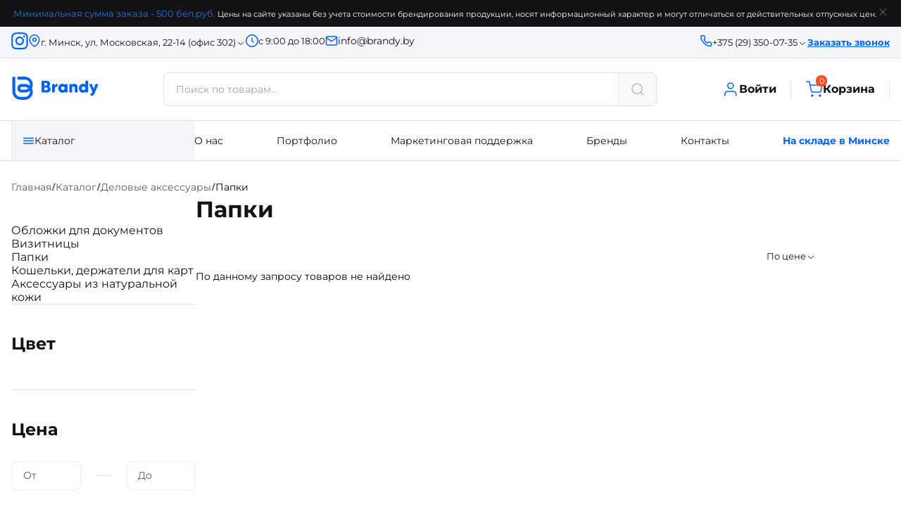

--- FILE ---
content_type: text/html; charset=UTF-8
request_url: https://www.brandy.by/catalog/delovye-aksessuary/papki/
body_size: 34295
content:

<!doctype html>
<html lang="ru">
<head>
    <meta http-equiv="Content-Type" content="text/html; charset=UTF-8" />
<meta name="description" content="Папки для документов с логотипом компании на заказ по оптовым ценам. ⚠️ Широкий ассортимент и быстрое выполнение заказа любой сложности " />
<script type="text/javascript" data-skip-moving="true">(function(w, d, n) {var cl = "bx-core";var ht = d.documentElement;var htc = ht ? ht.className : undefined;if (htc === undefined || htc.indexOf(cl) !== -1){return;}var ua = n.userAgent;if (/(iPad;)|(iPhone;)/i.test(ua)){cl += " bx-ios";}else if (/Windows/i.test(ua)){cl += ' bx-win';}else if (/Macintosh/i.test(ua)){cl += " bx-mac";}else if (/Linux/i.test(ua) && !/Android/i.test(ua)){cl += " bx-linux";}else if (/Android/i.test(ua)){cl += " bx-android";}cl += (/(ipad|iphone|android|mobile|touch)/i.test(ua) ? " bx-touch" : " bx-no-touch");cl += w.devicePixelRatio && w.devicePixelRatio >= 2? " bx-retina": " bx-no-retina";var ieVersion = -1;if (/AppleWebKit/.test(ua)){cl += " bx-chrome";}else if (/Opera/.test(ua)){cl += " bx-opera";}else if (/Firefox/.test(ua)){cl += " bx-firefox";}ht.className = htc ? htc + " " + cl : cl;})(window, document, navigator);</script>


<link href="/bitrix/js/ui/design-tokens/dist/ui.design-tokens.min.css?170982055022911" type="text/css"  rel="stylesheet" />
<link href="/bitrix/js/ui/fonts/opensans/ui.font.opensans.min.css?17098195362320" type="text/css"  rel="stylesheet" />
<link href="/bitrix/js/main/popup/dist/main.popup.bundle.min.css?170981976526598" type="text/css"  rel="stylesheet" />
<link href="/bitrix/css/main/themes/blue/style.min.css?1638818687331" type="text/css"  rel="stylesheet" />
<link href="/bitrix/cache/css/s1/new_design_2023/page_40401044dd6c10cd7c6f3ce75bca7655/page_40401044dd6c10cd7c6f3ce75bca7655_v1.css?1769078527119595" type="text/css"  rel="stylesheet" />
<link href="/bitrix/cache/css/s1/new_design_2023/template_efc39636cb0f3694fec7fb3eb938555f/template_efc39636cb0f3694fec7fb3eb938555f_v1.css?1769059842190949" type="text/css"  data-template-style="true" rel="stylesheet" />







<!-- dev2fun module opengraph -->
<meta property="og:title" content="Папки для документов с логотипом компании на заказ



"/>
<meta property="og:description" content="Папки для документов с логотипом компании на заказ по оптовым ценам. ⚠️ Широкий ассортимент и быстрое выполнение заказа любой сложности"/>
<meta property="og:url" content="https://www.brandy.by/catalog/delovye-aksessuary/papki/"/>
<meta property="og:type" content="website"/>
<meta property="og:image" content="https://www.brandy.by/upload/dev2fun_opengraph/e6b/e6b78de1dd54f737736f12f9a64d8132.jpg"/>
<meta property="og:image:type" content="image/jpeg"/>
<meta property="og:image:width" content="210"/>
<meta property="og:image:height" content="209"/>
<!-- /dev2fun module opengraph -->



    <title>Папки для документов с логотипом компании на заказ



</title>
	<link rel="icon" href="/favicon.ico?v1" type="image/x-icon">
    <meta name="viewport" content="width=device-width, initial-scale=1, shrink-to-fit=no">
    <meta name="yandex-verification" content="1c9ba63d37b90b5b" />
    <!-- Google Tag Manager -->
        <!-- End Google Tag Manager -->
</head>


<body>
<div class="overlay"></div>
<div id="modal-form_back-call" class="modal-contact">
    <div class="modal-head">
            <span class="modal-close">
                <svg xmlns="http://www.w3.org/2000/svg" width="24" height="24" viewBox="0 0 24 24" fill="none">
                    <path d="M21 20.5L3 2.5M21.0001 2.5L3 20.5001" stroke="#0464EC" stroke-width="1.5" stroke-linecap="round" stroke-linejoin="round"/>
                  </svg>
            </span>
    </div>
    <div class="modal-body">
        <div class="text">
            <h3>Просто напишите ваш телефон, мы перезвоним</h3>
            <p>Наш менеджер перезвонит вам в ближайшее время</p>
        </div>
            <div id="comp_ad440b23751949be68beba0cc9b06253">
<form name="BACK_CALL" action="/catalog/delovye-aksessuary/papki/" method="POST" enctype="multipart/form-data"><input type="hidden" name="bxajaxid" id="bxajaxid_ad440b23751949be68beba0cc9b06253_8BACKi" value="ad440b23751949be68beba0cc9b06253" /><input type="hidden" name="AJAX_CALL" value="Y" /><input type="hidden" name="sessid" id="sessid" value="f5ce64aee987b9d21cb5df6d8b1f089f" /><input type="hidden" name="WEB_FORM_ID" value="5" /><input type="hidden" name="lang" value="ru" /> 
<div class="input-wrapper"> <div class='modal-contact-tel '> <input type="text" placeholder="Номер телефона" class="form-control" name="form_text_15" value=""> </div>  
  <div class="select-wrap"> 
    <div class="select country"> <img src="/local/templates/new_design_2023/img/icons8-беларусь-30.png" alt="icon"  /> </div>
   
    <ul class="select-list"> 
      <li data-value="0"><img src="/local/templates/new_design_2023/img/icons8-беларусь-30.png" alt="icon"  /></li>
     
      <li data-value="1"><img src="/local/templates/new_design_2023/img/icons8-россия-30.png" alt="icon" width="30" height="30"  /></li>
     </ul>
   </div>
 </div>
 <input  type="submit" name="web_form_submit" value="Отправить" class="btn btn-dark btn-send" /> 
<p>Нажимая на кнопку «Отправить», я даю согласие на обработку персональных данных, как это описано в <a href="#" >«Соглашении об использовании сайта»</a></p>
 </form></div>    </div>
</div>

<div class="attention">
    <div class="content">
        <p> <span>Минимальная сумма заказа - 500 бел.руб.</span> Цены на сайте указаны без учета стоимости брендирования продукции, носят информационный характер и могут отличаться от действительных отпускных цен.</p>
        <span class="attention-close">
                <svg xmlns="http://www.w3.org/2000/svg" width="19" height="18" viewBox="0 0 19 18" fill="none">
                    <path d="M13.918 4.5L4.91797 13.5M4.91797 4.5L13.918 13.5" stroke="#828282" stroke-linecap="round" stroke-linejoin="round"/>
                </svg>
            </span>
    </div>
</div>

<header class="header">
        <div class="header-pc">
            <div class="contacts-row">
                <div class="content">
                    <div class="contacts-row-col">
                        <a href="https://www.instagram.com/brandy.merch?utm_source=ig_web_button_share_sheet&igsh=OGQ5ZDc2ODk2ZA==" class="insta-link" target="_blank">
                            <svg width="24" height="25" viewBox="0 0 24 25" fill="none" xmlns="http://www.w3.org/2000/svg">
                                <path d="M8.00541 12.1339C8.00541 9.92233 9.76624 8.129 11.9389 8.129C14.1116 8.129 15.8734 9.92233 15.8734 12.1339C15.8734 14.3455 14.1116 16.1388 11.9389 16.1388C9.76624 16.1388 8.00541 14.3455 8.00541 12.1339ZM5.87851 12.1339C5.87851 15.541 8.59175 18.3029 11.9389 18.3029C15.2861 18.3029 17.9993 15.541 17.9993 12.1339C17.9993 8.72681 15.2861 5.96498 11.9389 5.96498C8.59175 5.96498 5.87851 8.72681 5.87851 12.1339ZM16.823 5.72038C16.8229 6.00551 16.9058 6.28428 17.0613 6.52142C17.2169 6.75856 17.438 6.94343 17.6968 7.05265C17.9555 7.16187 18.2403 7.19054 18.515 7.13502C18.7898 7.07951 19.0422 6.94231 19.2403 6.74077C19.4385 6.53923 19.5735 6.28241 19.6282 6.00277C19.683 5.72314 19.6551 5.43326 19.548 5.16979C19.4409 4.90632 19.2594 4.68109 19.0266 4.52258C18.7937 4.36408 18.5199 4.27941 18.2398 4.2793H18.2393C17.8638 4.27948 17.5037 4.43134 17.2382 4.70154C16.9726 4.97174 16.8233 5.33818 16.823 5.72038ZM7.17074 21.9129C6.02004 21.8595 5.39461 21.6644 4.97897 21.4996C4.42794 21.2812 4.03478 21.0212 3.62141 20.601C3.20804 20.1808 2.95216 19.781 2.73858 19.2201C2.57656 18.7972 2.38489 18.1603 2.33258 16.989C2.27536 15.7227 2.26394 15.3423 2.26394 12.134C2.26394 8.92576 2.27631 8.54641 2.33258 7.279C2.38498 6.1077 2.57807 5.47213 2.73858 5.04799C2.95311 4.48709 3.20861 4.08688 3.62141 3.66611C4.03421 3.24534 4.427 2.98488 4.97897 2.76748C5.39442 2.60255 6.02004 2.40745 7.17074 2.35421C8.41481 2.29596 8.78852 2.28433 11.9389 2.28433C15.0893 2.28433 15.4634 2.29692 16.7085 2.35421C17.8592 2.40755 18.4836 2.60409 18.9003 2.76748C19.4513 2.98488 19.8445 3.24592 20.2579 3.66611C20.6712 4.08631 20.9262 4.48709 21.1407 5.04799C21.3027 5.47088 21.4944 6.1077 21.5467 7.279C21.6039 8.54641 21.6153 8.92576 21.6153 12.134C21.6153 15.3423 21.6039 15.7216 21.5467 16.989C21.4943 18.1603 21.3017 18.797 21.1407 19.2201C20.9262 19.781 20.6707 20.1812 20.2579 20.601C19.8451 21.0208 19.4513 21.2812 18.9003 21.4996C18.4849 21.6645 17.8592 21.8596 16.7085 21.9129C15.4645 21.9711 15.0907 21.9828 11.9389 21.9828C8.78711 21.9828 8.41443 21.9711 7.17074 21.9129ZM7.07301 0.192873C5.81657 0.251116 4.95801 0.453909 4.20823 0.75089C3.43172 1.05758 2.77437 1.46903 2.11749 2.13661C1.46062 2.80419 1.05744 3.47437 0.756151 4.26479C0.464394 5.02848 0.265169 5.90193 0.20795 7.18087C0.149788 8.46183 0.136475 8.87136 0.136475 12.1339C0.136475 15.3965 0.149788 15.806 0.20795 17.087C0.265169 18.366 0.464394 19.2394 0.756151 20.0031C1.05744 20.793 1.46071 21.4639 2.11749 22.1312C2.77428 22.7985 3.43172 23.2094 4.20823 23.517C4.95943 23.8139 5.81657 24.0167 7.07301 24.075C8.3321 24.1332 8.73376 24.1477 11.9389 24.1477C15.1441 24.1477 15.5464 24.1342 16.8048 24.075C18.0614 24.0167 18.9194 23.8139 19.6696 23.517C20.4457 23.2094 21.1035 22.7988 21.7604 22.1312C22.4172 21.4637 22.8196 20.793 23.1217 20.0031C23.4135 19.2394 23.6136 18.3659 23.6699 17.087C23.7271 15.8051 23.7404 15.3965 23.7404 12.1339C23.7404 8.87136 23.7271 8.46183 23.6699 7.18087C23.6127 5.90184 23.4135 5.028 23.1217 4.26479C22.8196 3.47485 22.4162 2.80525 21.7604 2.13661C21.1045 1.46797 20.4457 1.05758 19.6706 0.75089C18.9194 0.453909 18.0613 0.250155 16.8058 0.192873C15.5474 0.13463 15.145 0.120117 11.9399 0.120117C8.7347 0.120117 8.3321 0.133669 7.07301 0.192873Z" fill="white"/>
                            </svg>
                        </a>
                        <div class="select-wrap">
                            <div class="select header-location">
                                <p data-current="0">г. Минск, ул. Московская, 22-14 (офис 302)</p>
                            </div>
                            <ul class="select-list">
                                <li data-value="0">г. Минск, ул. Московская, 22-14 (офис 302)</li>
                                <li data-value="1">г. Минск, ул. Тростенецкая, д. 5/16</li>
                            </ul>
                        </div>
                        <p class="time">с 9:00 до 18:00</p>
                        <a href="mailto:info@brandy.by" class="mail">info@brandy.by</a>
                    </div>
                    <div class="contacts-row-col">
                        <div class="select-wrap">
                            <div class="select header-phones">
                                <p data-current="0">+375 (29) 350-07-35</p>
                            </div>
                            <ul class="select-list">
                                <li data-value="0">+375 (29) 350-07-35</li>
                                <li data-value="1">+375 (17) 355-07-72</li>
                            </ul>
                        </div>
                        <a class="to-modal callme" href="#" data-target="#modal-form_back-call">Заказать звонок</a>
                        <div class="select-wrap">
                            <div class="select header-lang">
                                <p data-current="0">BYN</p>
                            </div>
                            <ul class="select-list">
                                <li data-value="0">BYN</li>
                                <li data-value="1">RUB</li>
                            </ul>
                        </div>
                    </div>
                </div>
            </div>
            <div class="main-row">
                <div class="content">
                    <a href="/" class="logo">
                        <img src="/local/templates/new_design_2023/img/logo.svg" alt="brandy.by">
                    </a>
                    <div class="search-wrapper">
                        <div class="input-wrapper">
                            <form action="/catalog/search/" style="width:100%;">
                            <input id="search" class="search-input" data-target="#header-search-btn" type="text" placeholder="Поиск по товарам..." name="q" autocomplete="off">
                                <span></span>
                            <div class="search-btns">
<!--                                <button type="button" class="params">Параметры</button>-->
                                <button id="header-search-btn" type="submit" class="search-btn disabled" disabled>
                                    <svg xmlns="http://www.w3.org/2000/svg" width="25" height="24" viewBox="0 0 25 24" fill="none">
                                        <path d="M21.33 21L16.98 16.65M19.33 11C19.33 15.4183 15.7482 19 11.33 19C6.91168 19 3.32996 15.4183 3.32996 11C3.32996 6.58172 6.91168 3 11.33 3C15.7482 3 19.33 6.58172 19.33 11Z" stroke="#0464EC" stroke-width="1.5" stroke-linecap="round" stroke-linejoin="round"/>
                                    </svg>
                                </button>
                            </div>

                            </form>
                        </div>
                        <div class="params-panel">
                            <div class="select-wrap">
                                <div class="select color-select">
                                    <p data-current="0">Цвет</p>
                                </div>
                                <ul class="select-list">
                                    <li data-value="1">Черный</li>
                                    <li data-value="2">Красный</li>
                                </ul>
                            </div>
                            <input type="text" placeholder="Цена, от">
                            <input type="text" placeholder="Цена, до">
                        </div>
                        <ul class="results">
                            <li>
                                <img src="" alt="product-img">
                                <p>Ежедневник Portobello Trend, Sky, недатированный...</p>
                            </li>
                            <li>
                                <img src="" alt="product-img">
                                <p>Ежедневник Portobello Trend, Sky, недатированный...</p>
                            </li>
                            <li>
                                <img src="" alt="product-img">
                                <p>Ежедневник Portobello Trend, Sky, недатированный...</p>
                            </li>
                        </ul>
                    </div>
                    <div class="links">

                                                                        <a  href="/personal/">
                            <svg xmlns="http://www.w3.org/2000/svg" width="25" height="24" viewBox="0 0 25 24" fill="none">
                                <path d="M20.83 21V19C20.83 17.9391 20.4085 16.9217 19.6584 16.1716C18.9082 15.4214 17.8908 15 16.83 15H8.82996C7.76909 15 6.75167 15.4214 6.00153 16.1716C5.25138 16.9217 4.82996 17.9391 4.82996 19V21" stroke="#0464EC" stroke-width="1.5" stroke-linecap="round" stroke-linejoin="round"/>
                                <path d="M12.83 11C15.0391 11 16.83 9.20914 16.83 7C16.83 4.79086 15.0391 3 12.83 3C10.6208 3 8.82996 4.79086 8.82996 7C8.82996 9.20914 10.6208 11 12.83 11Z" stroke="#0464EC" stroke-width="1.5" stroke-linecap="round" stroke-linejoin="round"/>
                              </svg>
                            Войти
                        </a>
                                                <div class="btn__basket-wrap">
                        <div id="bx_basketFKauiI" class="h-menu__shop"><!--'start_frame_cache_bx_basketFKauiI'--><a class="to-modal-cart" href="/personal/cart/">
    <span class="cart-count">0</span>
    <svg xmlns="http://www.w3.org/2000/svg" width="25" height="24" viewBox="0 0 25 24" fill="none">
        <g clip-path="url(#clip0_539_4193)">
            <path d="M1.82996 1H5.82996L8.50996 14.39C8.6014 14.8504 8.85186 15.264 9.2175 15.5583C9.58314 15.8526 10.0407 16.009 10.51 16H20.23C20.6993 16.009 21.1568 15.8526 21.5224 15.5583C21.888 15.264 22.1385 14.8504 22.23 14.39L23.83 6H6.82996M10.83 21C10.83 21.5523 10.3822 22 9.82996 22C9.27767 22 8.82996 21.5523 8.82996 21C8.82996 20.4477 9.27767 20 9.82996 20C10.3822 20 10.83 20.4477 10.83 21ZM21.83 21C21.83 21.5523 21.3822 22 20.83 22C20.2777 22 19.83 21.5523 19.83 21C19.83 20.4477 20.2777 20 20.83 20C21.3822 20 21.83 20.4477 21.83 21Z" stroke="#0464EC" stroke-width="1.5" stroke-linecap="round" stroke-linejoin="round"/>
        </g>
        <defs>
            <clipPath id="clip0_539_4193">
                <rect width="24" height="24" fill="white" transform="translate(0.829956)"/>
            </clipPath>
        </defs>
    </svg>
    Корзина
</a>
<!--'end_frame_cache_bx_basketFKauiI'--></div>
                        </div>
                    </div>
                </div>
            </div>
            <div class="navigation-block">
                <div class="content">
                    <nav class="navigation">
                        <div class="navigation-catalog">
                            <span class="catalog open-catalog-popup">Каталог</span>
                                <div class="catalog-popup">
        <ul class=" catalog-tabs-panel">
                                <li class="catalog-dropright active" data-num="0">
                        <a href="/catalog/sale/">Sale</a>
                    </li>
                                <li class="catalog-dropright active" data-num="1">
                        <a href="/catalog/ruchki/">Ручки</a>
                    </li>
                                <li class="catalog-dropright active" data-num="2">
                        <a href="/catalog/ezhednevniki/">Ежедневники под нанесение логотипа</a>
                    </li>
                                <li class="catalog-dropright active" data-num="3">
                        <a href="/catalog/podarochnie-nabory/">Подарочные наборы</a>
                    </li>
                                <li class="catalog-dropright active" data-num="4">
                        <a href="/catalog/premium-produktsiya/">Premium продукция</a>
                    </li>
                                <li class="catalog-dropright active" data-num="5">
                        <a href="/catalog/welcome-packs-top/">Welcome Packs</a>
                    </li>
                                <li class="catalog-dropright active" data-num="6">
                        <a href="/catalog/zdorove-i-krasota/">Товары для здоровья и красоты</a>
                    </li>
                                <li class="catalog-dropright active" data-num="7">
                        <a href="/catalog/elektronika/">Электроника</a>
                    </li>
                                <li class="catalog-dropright active" data-num="8">
                        <a href="/catalog/promo-suveniry/">Промо-сувениры</a>
                    </li>
                                <li class="catalog-dropright active" data-num="9">
                        <a href="/catalog/tekstil/">Текстильная продукция</a>
                    </li>
                                <li class="catalog-dropright active" data-num="10">
                        <a href="/catalog/sumki-i-ryukzaki/">Сумки и рюкзаки</a>
                    </li>
                                <li class="catalog-dropright active" data-num="11">
                        <a href="/catalog/dom-i-otdykh/">Товары для дома и отдыха</a>
                    </li>
                                <li class="catalog-dropright active" data-num="12">
                        <a href="/catalog/delovye-aksessuary/">Деловые аксессуары</a>
                    </li>
                                <li class="catalog-dropright active" data-num="13">
                        <a href="/catalog/zonty-dozhdeviki/">Зонты, дождевики</a>
                    </li>
                                <li class="catalog-dropright active" data-num="14">
                        <a href="/catalog/multituly-i-instrumenty/">Мультитулы и инструменты</a>
                    </li>
                                <li class="catalog-dropright active" data-num="15">
                        <a href="/catalog/posuda/">Посуда</a>
                    </li>
                                <li class="catalog-dropright active" data-num="16">
                        <a href="/catalog/ofisnye-prinadlezhnosti/">Офисные принадлежности</a>
                    </li>
                                <li class="catalog-dropright active" data-num="17">
                        <a href="/catalog/vkusnye-podarki/">Вкусные подарки</a>
                    </li>
                                <li class="catalog-dropright active" data-num="18">
                        <a href="/catalog/unikalnaya-vyazalnaya-produktsiya/">Продукция по индивидуальному заказу</a>
                    </li>
                                <li class="catalog-dropright active" data-num="19">
                        <a href="/catalog/tovary-dlya-detey/">Товары для детей</a>
                    </li>
                                <li class="catalog-dropright active" data-num="20">
                        <a href="/catalog/pakety/">Упаковка </a>
                    </li>
                                <li class="catalog-dropright active" data-num="21">
                        <a href="/catalog/eco-produktsiya/">ECO продукция</a>
                    </li>
                                <li class="catalog-dropright active" data-num="22">
                        <a href="/catalog/novyy-god-i-rozhdestvo/">Сувениры к праздникам</a>
                    </li>
                                <li class="catalog-dropright active" data-num="23">
                        <a href="/catalog/kalendari-novogodnie/">Календари новогодние</a>
                    </li>
                    </ul>


        <div class="catalog-item-content">
            <div class=" catalog-tab-container">
                                    <div data-num="1" class="tab-content active">
                        <div class="catalog-submenu">
                            <img src="/upload/iblock/433/433fc3b1c46d741bdc72ba53fe46c30a.png" alt="category-image" width="85" height="85">
                            <ul>
                                                                                                            <li><a href="/catalog/ruchki/ruchki-uma/">Ручки UMA</a></li>
                                                                                                                                                                                                                                                                                        <li><a href="/catalog/ruchki/mypen/">Ручки Mypen</a></li>
                                                                                                                                                <li><a href="/catalog/ruchki/ruchki-portobello/">Ручки Portobello</a></li>
                                                                                                                                                <li><a href="/catalog/ruchki/ruchki-senator/">Ручки Senator</a></li>
                                                                                                                                                <li><a href="/catalog/ruchki/ruchki-plastikovye/">Ручки пластиковые</a></li>
                                                                                                                                                <li><a href="/catalog/ruchki/ruchki-metallicheskie/">Ручки металлические</a></li>
                                                                                                                                                <li><a href="/catalog/ruchki/ruchki-eko/">Ручки ЭКО</a></li>
                                                                                                                                                <li><a href="/catalog/ruchki/nabory-ruchek/">Наборы ручек Промо</a></li>
                                                                                                                                                <li><a href="/catalog/ruchki/nabory-ruchek-premium/">Наборы ручек Премиум</a></li>
                                                                                                                                                <li><a href="/catalog/ruchki/karandashi/">Карандаши</a></li>
                                                                                                                                                <li><a href="/catalog/ruchki/futlyary/">Футляры</a></li>
                                                                                                </ul>
                        </div>
                    </div>
                                    <div data-num="2" class="tab-content active">
                        <div class="catalog-submenu">
                            <img src="/upload/iblock/684/68401b2244b656b526169e21a4af67a6.png" alt="category-image" width="85" height="85">
                            <ul>
                                                                                                            <li><a href="/catalog/ezhednevniki/ezhednevniki-lettera/">Ежедневники Lettera</a></li>
                                                                                                                                                                                                                                                                                        <li><a href="/catalog/ezhednevniki/portobello/">Ежедневники Portobello</a></li>
                                                                                                                                                <li><a href="/catalog/ezhednevniki/klassicheskie/">Классические</a></li>
                                                                                                                                                <li><a href="/catalog/ezhednevniki/planingi/">Планинги</a></li>
                                                                                                                                                <li><a href="/catalog/ezhednevniki/ezhednevniki-bruno-visconti/">Ежедневники Bruno Visconti</a></li>
                                                                                                                                                <li><a href="/catalog/ezhednevniki/ezhednevniki-kontekst-adyutant/">Ежедневники АДЪЮТАНТ</a></li>
                                                                                                                                                <li><a href="/catalog/ezhednevniki/zapisnye-knigi/">Записные книги</a></li>
                                                                                                                                                <li><a href="/catalog/ezhednevniki/planery-/">Планеры </a></li>
                                                                                                </ul>
                        </div>
                    </div>
                                    <div data-num="3" class="tab-content active">
                        <div class="catalog-submenu">
                            <img src="/upload/iblock/c09/c09c5bc45d38ae411f4aaf19c416f180.png" alt="category-image" width="85" height="85">
                            <ul>
                                                                                                            <li><a href="/catalog/podarochnie-nabory/nabory-s-akkumulyatorom-/">Наборы с аккумулятором </a></li>
                                                                                                                                                                                                                                                                                        <li><a href="/catalog/podarochnie-nabory/nabory-s-bokalami/">Наборы с бокалами</a></li>
                                                                                                                                                <li><a href="/catalog/podarochnie-nabory/nabory-s-brelokom-/">Наборы с брелоком </a></li>
                                                                                                                                                <li><a href="/catalog/podarochnie-nabory/nabory-s-butylkoy-dlya-vody-/">Наборы с бутылкой для воды </a></li>
                                                                                                                                                <li><a href="/catalog/podarochnie-nabory/nabory-s-kruzhkoy-/">Наборы с кружкой </a></li>
                                                                                                                                                <li><a href="/catalog/podarochnie-nabory/nabory-s-multitulami-/">Наборы с мультитулами </a></li>
                                                                                                                                                <li><a href="/catalog/podarochnie-nabory/nabory-s-odezhdoy/">Наборы с одеждой</a></li>
                                                                                                                                                <li><a href="/catalog/podarochnie-nabory/nabory-s-pledom-/">Наборы с пледом </a></li>
                                                                                                                                                <li><a href="/catalog/podarochnie-nabory/nabory-s-termoposudoy-/">Наборы с термопосудой </a></li>
                                                                                                                                                <li><a href="/catalog/podarochnie-nabory/nabory-s-fleshkoy-/">Наборы с флешкой </a></li>
                                                                                                                                                <li><a href="/catalog/podarochnie-nabory/nabory-s-shopperom-/">Наборы с шоппером </a></li>
                                                                                                                                                <li><a href="/catalog/podarochnie-nabory/nabory-dlya-prigotovleniya/">Наборы сделай сам </a></li>
                                                                                                                                                <li><a href="/catalog/podarochnie-nabory/podarochnye-nabory/">Подарочные наборы</a></li>
                                                                                                                                                <li><a href="/catalog/podarochnie-nabory/chaynye-i-kofeynye-nabory/">Чайные и кофейные наборы</a></li>
                                                                                                                                                <li><a href="/catalog/podarochnie-nabory/podarochnye-nabory-s-ezhednevnikami/">Наборы с ежедневником</a></li>
                                                                                                                                                <li><a href="/catalog/podarochnie-nabory/vinnye-aksessuary-i-nabory-dlya-syra/">Наборы для вина и сыра</a></li>
                                                                                                </ul>
                        </div>
                    </div>
                                    <div data-num="5" class="tab-content active">
                        <div class="catalog-submenu">
                            <img src="/upload/iblock/c38/c3860150354c605a89607b902480b5b3.png" alt="category-image" width="85" height="85">
                            <ul>
                                                                                                            <li><a href="/catalog/welcome-packs-top/welcome-packs/">Welcome Packs</a></li>
                                                                                                                                                                                                                                        </ul>
                        </div>
                    </div>
                                    <div data-num="6" class="tab-content active">
                        <div class="catalog-submenu">
                            <img src="/upload/iblock/0f4/0f42bdcfdc347319fe18e6a8bb7c34b1.png" alt="category-image" width="85" height="85">
                            <ul>
                                                                                                            <li><a href="/catalog/zdorove-i-krasota/aromasvechi-ruchnoy-raboty/">Аромасвечи ручной работы</a></li>
                                                                                                                                                                                                                                                                                        <li><a href="/catalog/zdorove-i-krasota/zashchita-zdorovya-/">Товары для защиты здоровья</a></li>
                                                                                                                                                <li><a href="/catalog/zdorove-i-krasota/polotentsa/">Полотенца</a></li>
                                                                                                                                                <li><a href="/catalog/zdorove-i-krasota/kosmetichki/">Косметички, несессеры</a></li>
                                                                                                                                                <li><a href="/catalog/zdorove-i-krasota/zerkaltsa/">Зеркальца</a></li>
                                                                                                                                                <li><a href="/catalog/zdorove-i-krasota/raznoe/">Разные товары</a></li>
                                                                                                </ul>
                        </div>
                    </div>
                                    <div data-num="7" class="tab-content active">
                        <div class="catalog-submenu">
                            <img src="/upload/iblock/b72/b7238de1dcfe73d3f27136efa4506768.png" alt="category-image" width="85" height="85">
                            <ul>
                                                                                                            <li><a href="/catalog/elektronika/vneshnie-akkumulyatory/">Внешние аккумуляторы</a></li>
                                                                                                                                                                                                                                                                                        <li><a href="/catalog/elektronika/zaryadnye-ustroystva/">Зарядные устройства</a></li>
                                                                                                                                                <li><a href="/catalog/elektronika/kabeli-i-perekhodniki/">Кабели и переходники</a></li>
                                                                                                                                                <li><a href="/catalog/elektronika/uvlazhniteli/">Климатическая техника</a></li>
                                                                                                                                                <li><a href="/catalog/elektronika/lampy-i-svetilniki/">Лампы и светильники</a></li>
                                                                                                                                                <li><a href="/catalog/elektronika/naushniki/">Наушники</a></li>
                                                                                                                                                <li><a href="/catalog/elektronika/naushniki-besprovodnye/">Наушники беспроводные</a></li>
                                                                                                                                                <li><a href="/catalog/elektronika/organayzery/">Органайзеры</a></li>
                                                                                                                                                <li><a href="/catalog/elektronika/portativnye-kolonki/">Портативные колонки</a></li>
                                                                                                                                                <li><a href="/catalog/elektronika/premium-gadzhety/">Премиум гаджеты</a></li>
                                                                                                                                                <li><a href="/catalog/elektronika/promo-gadzhety/">Промо гаджеты</a></li>
                                                                                                                                                <li><a href="/catalog/elektronika/umnye-gadzhety/">Умные гаджеты</a></li>
                                                                                                                                                <li><a href="/catalog/elektronika/fleshki/">Флешки</a></li>
                                                                                                </ul>
                        </div>
                    </div>
                                    <div data-num="8" class="tab-content active">
                        <div class="catalog-submenu">
                            <img src="/upload/iblock/e35/e35d0801922ef25c2ab3171b3c640a7e.png" alt="category-image" width="85" height="85">
                            <ul>
                                                                                                            <li><a href="/catalog/promo-suveniry/antistressy/">Антистрессы</a></li>
                                                                                                                                                                                                                                                                                        <li><a href="/catalog/promo-suveniry/breloki/">Брелоки</a></li>
                                                                                                                                                <li><a href="/catalog/promo-suveniry/lanyardy-derzhateli/">Ланъярды, держатели</a></li>
                                                                                                                                                <li><a href="/catalog/promo-suveniry/nagradnaya-produktsiya/">Наградная продукция</a></li>
                                                                                                                                                <li><a href="/catalog/promo-suveniry/promo-melochi/">Промо мелочи</a></li>
                                                                                                                                                <li><a href="/catalog/promo-suveniry/remuvki/">Ремувки</a></li>
                                                                                                                                                <li><a href="/catalog/promo-suveniry/chekhly-dlya-propuska-/">Чехлы для пропуска </a></li>
                                                                                                </ul>
                        </div>
                    </div>
                                    <div data-num="9" class="tab-content active">
                        <div class="catalog-submenu">
                            <img src="/upload/iblock/8ec/8ec8102900320e722e63f78a006cd66b.png" alt="category-image" width="85" height="85">
                            <ul>
                                                                                                            <li><a href="/catalog/tekstil/tekstil-portobello/">Одежда Portobello</a></li>
                                                                                                                                                                                                                                                                                        <li><a href="/catalog/tekstil/aksessuary/">Аксессуары</a></li>
                                                                                                                                                <li><a href="/catalog/tekstil/beysbolki-kepki/">Бейсболки (Кепки)</a></li>
                                                                                                                                                <li><a href="/catalog/tekstil/beysbolki-atlantis/">Бейсболки ATLANTIS</a></li>
                                                                                                                                                <li><a href="/catalog/tekstil/beysbolki-cofee/">Бейсболки coFEE</a></li>
                                                                                                                                                <li><a href="/catalog/tekstil/vyazanaya-produktsiya/">Вязаная продукция</a></li>
                                                                                                                                                <li><a href="/catalog/tekstil/noski-kastomizirovannye/">Носки кастомизированные</a></li>
                                                                                                                                                <li><a href="/catalog/tekstil/futbolki-oversayz/">Оверсайз</a></li>
                                                                                                                                                <li><a href="/catalog/tekstil/golovnye-ubory123/">Панамы</a></li>
                                                                                                                                                <li><a href="/catalog/tekstil/futbolki/">Футболки</a></li>
                                                                                                                                                <li><a href="/catalog/tekstil/shapki122/">Шапки</a></li>
                                                                                                                                                <li><a href="/catalog/tekstil/rubashki-polo/">Рубашки-поло</a></li>
                                                                                                                                                <li><a href="/catalog/tekstil/tolstovki/">Толстовки / Свитшоты</a></li>
                                                                                                                                                <li><a href="/catalog/tekstil/zhilety/">Жилеты</a></li>
                                                                                                                                                <li><a href="/catalog/tekstil/vetrovki-i-kurtki/">Ветровки / Куртки</a></li>
                                                                                                                                                <li><a href="/catalog/tekstil/bryuki/">Джоггеры / Брюки</a></li>
                                                                                                </ul>
                        </div>
                    </div>
                                    <div data-num="10" class="tab-content active">
                        <div class="catalog-submenu">
                            <img src="/upload/iblock/907/907330d998f35b7b646a0f9cc130975c.png" alt="category-image" width="85" height="85">
                            <ul>
                                                                                                            <li><a href="/catalog/sumki-i-ryukzaki/ryukzaki-premium/">Рюкзаки премиум</a></li>
                                                                                                                                                                                                                                                                                        <li><a href="/catalog/sumki-i-ryukzaki/ryukzaki-promo/">Рюкзаки промо</a></li>
                                                                                                                                                <li><a href="/catalog/sumki-i-ryukzaki/sumki-dlya-konferentsiy/">Сумки для документов</a></li>
                                                                                                                                                <li><a href="/catalog/sumki-i-ryukzaki/sumki-dlya-noutbukov/">Сумки для ноутбуков</a></li>
                                                                                                                                                <li><a href="/catalog/sumki-i-ryukzaki/sumki-dlya-pokupok-i-plyazhnye/">Сумки для покупок и пляжные / Шоперы</a></li>
                                                                                                                                                <li><a href="/catalog/sumki-i-ryukzaki/sumki-poyasnye/">Сумки поясные</a></li>
                                                                                                                                                <li><a href="/catalog/sumki-i-ryukzaki/sumki-sportivnye-i-dorozhnye/">Сумки спортивные и дорожные</a></li>
                                                                                                                                                <li><a href="/catalog/sumki-i-ryukzaki/sumki-kholodilniki/">Сумки холодильники</a></li>
                                                                                                                                                <li><a href="/catalog/sumki-i-ryukzaki/chemodany/">Чемоданы</a></li>
                                                                                                </ul>
                        </div>
                    </div>
                                    <div data-num="11" class="tab-content active">
                        <div class="catalog-submenu">
                            <img src="/upload/iblock/4b9/4b97e374c06308612f7fe0a826d942c0.png" alt="category-image" width="85" height="85">
                            <ul>
                                                                                                            <li><a href="/catalog/dom-i-otdykh/avtomobilnye-aksessuary/">Автомобильные аксессуары</a></li>
                                                                                                                                                                                                                                                                                        <li><a href="/catalog/dom-i-otdykh/bytovaya-tekhnika/">Бытовая техника</a></li>
                                                                                                                                                <li><a href="/catalog/dom-i-otdykh/dekor/">Декор</a></li>
                                                                                                                                                <li><a href="/catalog/dom-i-otdykh/igry-i-golovolomki/">Игры и головоломки</a></li>
                                                                                                                                                <li><a href="/catalog/dom-i-otdykh/kukhonnye-prinadlezhnosti/">Кухонные принадлежности</a></li>
                                                                                                                                                <li><a href="/catalog/dom-i-otdykh/pledy/">Пледы</a></li>
                                                                                                                                                <li><a href="/catalog/dom-i-otdykh/tovary-dlya-otdykha-na-prirode/">Подарки для отдыха на природе</a></li>
                                                                                                                                                <li><a href="/catalog/dom-i-otdykh/podushki-dlya-puteshestviy/">Подушки для путешествий</a></li>
                                                                                                                                                <li><a href="/catalog/dom-i-otdykh/sport-i-aktivnyy-otdykh/">Спорт и активный отдых</a></li>
                                                                                                                                                <li><a href="/catalog/dom-i-otdykh/tovary-dlya-velosipedistov/">Товары для велосипедистов</a></li>
                                                                                                                                                <li><a href="/catalog/dom-i-otdykh/tovary-dlya-puteshestviy/">Товары для путешествий</a></li>
                                                                                                                                                <li><a href="/catalog/dom-i-otdykh/fartuki/">Фартуки</a></li>
                                                                                                </ul>
                        </div>
                    </div>
                                    <div data-num="12" class="tab-content active">
                        <div class="catalog-submenu">
                            <img src="/upload/iblock/13a/13ad85a2d5e159b37b25b991973b0c76.png" alt="category-image" width="85" height="85">
                            <ul>
                                                                                                            <li><a href="/catalog/delovye-aksessuary/oblozhki-dlya-dokumentov/">Обложки для документов</a></li>
                                                                                                                                                                                                                                                                                        <li><a href="/catalog/delovye-aksessuary/vizitnitsy/">Визитницы</a></li>
                                                                                                                                                <li><a href="/catalog/delovye-aksessuary/papki/">Папки</a></li>
                                                                                                                                                <li><a href="/catalog/delovye-aksessuary/koshelki-derzhateli-dlya-kart/">Кошельки, держатели для карт</a></li>
                                                                                                                                                <li><a href="/catalog/delovye-aksessuary/aksessuary-iz-naturalnoy-kozhi/">Аксессуары из натуральной кожи</a></li>
                                                                                                </ul>
                        </div>
                    </div>
                                    <div data-num="13" class="tab-content active">
                        <div class="catalog-submenu">
                            <img src="/upload/iblock/16f/16fac0c4217b8f88f40cc47ddec49d74.png" alt="category-image" width="85" height="85">
                            <ul>
                                                                                                            <li><a href="/catalog/zonty-dozhdeviki/dozhdeviki/">Дождевики</a></li>
                                                                                                                                                                                                                                                                                        <li><a href="/catalog/zonty-dozhdeviki/trosti/">Зонты трости</a></li>
                                                                                                                                                <li><a href="/catalog/zonty-dozhdeviki/premium/">Премиум зонты</a></li>
                                                                                                                                                <li><a href="/catalog/zonty-dozhdeviki/skladnye/">Складные зонты</a></li>
                                                                                                </ul>
                        </div>
                    </div>
                                    <div data-num="14" class="tab-content active">
                        <div class="catalog-submenu">
                            <img src="/upload/iblock/3d8/3d843732765570c9869b30e7e24532c9.png" alt="category-image" width="85" height="85">
                            <ul>
                                                                                                            <li><a href="/catalog/multituly-i-instrumenty/multituly-/">Мультитулы</a></li>
                                                                                                                                                                                                                                                                                        <li><a href="/catalog/multituly-i-instrumenty/nabory-instrumentov/">Наборы инструментов</a></li>
                                                                                                                                                <li><a href="/catalog/multituly-i-instrumenty/ruletki/">Рулетки</a></li>
                                                                                                                                                <li><a href="/catalog/multituly-i-instrumenty/skladnye-nozhi/">Складные ножи</a></li>
                                                                                                                                                <li><a href="/catalog/multituly-i-instrumenty/fonari/">Фонари</a></li>
                                                                                                </ul>
                        </div>
                    </div>
                                    <div data-num="15" class="tab-content active">
                        <div class="catalog-submenu">
                            <img src="/upload/iblock/6e1/6e1336ac3f37afa4112a56e9e0735880.png" alt="category-image" width="85" height="85">
                            <ul>
                                                                                                            <li><a href="/catalog/posuda/kruzhki-keramicheskie-i-farforovye/">Кружки керамические и фарфоровые </a></li>
                                                                                                                                                                                                                                                                                        <li><a href="/catalog/posuda/butylki-uzspace/">Бутылки UZSPACE</a></li>
                                                                                                                                                <li><a href="/catalog/posuda/french-pressy-kofevarki-i-chayniki/">Заварочные чайники</a></li>
                                                                                                                                                <li><a href="/catalog/posuda/stakany-dlya-kofe/">Стаканы для напитков и кофе</a></li>
                                                                                                                                                <li><a href="/catalog/posuda/stakany-i-kruzhki-s-dvoynymi-stenkami/">Стаканы и кружки с двойными стенками</a></li>
                                                                                                                                                <li><a href="/catalog/posuda/termobutylki/">Термобутылки</a></li>
                                                                                                                                                <li><a href="/catalog/posuda/termokruzhki-i-termosy/">Термокружки </a></li>
                                                                                                                                                <li><a href="/catalog/posuda/termosy/">Термосы</a></li>
                                                                                                                                                <li><a href="/catalog/posuda/sportivnye-yemkosti-i-butylki-dlya-vody/">Бутылки для воды </a></li>
                                                                                                                                                <li><a href="/catalog/posuda/kofery/">Коферы</a></li>
                                                                                                                                                <li><a href="/catalog/posuda/lanchboksy/">Ланчбоксы</a></li>
                                                                                                </ul>
                        </div>
                    </div>
                                    <div data-num="16" class="tab-content active">
                        <div class="catalog-submenu">
                            <img src="/upload/iblock/fba/fba5f7d384e1dea4707c610cd51f4013.png" alt="category-image" width="85" height="85">
                            <ul>
                                                                                                            <li><a href="/catalog/ofisnye-prinadlezhnosti/bloknoty/"> Блокноты </a></li>
                                                                                                                                                                                                                                                                                        <li><a href="/catalog/ofisnye-prinadlezhnosti/nastolnye-aksessuary/">Настольные аксессуары</a></li>
                                                                                                                                                <li><a href="/catalog/ofisnye-prinadlezhnosti/nastolnye-organayzery/">Настольные органайзеры</a></li>
                                                                                                                                                <li><a href="/catalog/ofisnye-prinadlezhnosti/ofisnye-melochi/">Офисные мелочи</a></li>
                                                                                                                                                <li><a href="/catalog/ofisnye-prinadlezhnosti/papki-i-sistemy-arkhivatsii/">Папки и системы архивации</a></li>
                                                                                                                                                <li><a href="/catalog/ofisnye-prinadlezhnosti/stikery/">Стикеры</a></li>
                                                                                                                                                <li><a href="/catalog/ofisnye-prinadlezhnosti/chasy/">Часы</a></li>
                                                                                                                                                <li><a href="/catalog/ofisnye-prinadlezhnosti/chasy-nastennye/">Часы настенные</a></li>
                                                                                                </ul>
                        </div>
                    </div>
                                    <div data-num="17" class="tab-content active">
                        <div class="catalog-submenu">
                            <img src="/upload/iblock/513/5135bf1e75366bf1a7229b417f7abc47.png" alt="category-image" width="85" height="85">
                            <ul>
                                                                                                            <li><a href="/catalog/vkusnye-podarki/konfety-i-sladosti/">Конфеты и сладости</a></li>
                                                                                                                                                                                                                                                                                        <li><a href="/catalog/vkusnye-podarki/myed-i-varene/">Мёд и варенье</a></li>
                                                                                                                                                <li><a href="/catalog/vkusnye-podarki/pechene/">Печенье</a></li>
                                                                                                                                                <li><a href="/catalog/vkusnye-podarki/produktovye-nabory/">Продуктовые наборы</a></li>
                                                                                                                                                <li><a href="/catalog/vkusnye-podarki/spetsii/">Специи</a></li>
                                                                                                                                                <li><a href="/catalog/vkusnye-podarki/chay-i-kofe/">Чай и кофе</a></li>
                                                                                                </ul>
                        </div>
                    </div>
                                    <div data-num="18" class="tab-content active">
                        <div class="catalog-submenu">
                            <img src="/upload/iblock/678/6789d8e7f5b1cef4547e0156ecfbae1a.png" alt="category-image" width="85" height="85">
                            <ul>
                                                                                                            <li><a href="/catalog/unikalnaya-vyazalnaya-produktsiya/avtomobilnye-aksessuary123/">Автомобильные аксессуары</a></li>
                                                                                                                                                                                                                                                                                        <li><a href="/catalog/unikalnaya-vyazalnaya-produktsiya/kantselyarskaya-produktsiya-iz-eko-kozhi/">Канцелярская продукция из эко кожи</a></li>
                                                                                                                                                <li><a href="/catalog/unikalnaya-vyazalnaya-produktsiya/unikalnaya-vyazalnaya-produktsiya1/">Уникальная вязальная продукция</a></li>
                                                                                                </ul>
                        </div>
                    </div>
                                    <div data-num="19" class="tab-content active">
                        <div class="catalog-submenu">
                            <img src="/upload/iblock/6a2/6a25328b38cfc5fab792e52316cb2a14.png" alt="category-image" width="85" height="85">
                            <ul>
                                                                                                            <li><a href="/catalog/tovary-dlya-detey/antistressy1/">Антистрессы</a></li>
                                                                                                                                                                                                                                                                                        <li><a href="/catalog/tovary-dlya-detey/bloknoty-kantselyariya/">Блокноты, канцелярия</a></li>
                                                                                                                                                <li><a href="/catalog/tovary-dlya-detey/butylki-dlya-vody-i-lanch-boksy/">Бутылки для воды и ланч-боксы</a></li>
                                                                                                                                                <li><a href="/catalog/tovary-dlya-detey/gadzhety/">Гаджеты</a></li>
                                                                                                                                                <li><a href="/catalog/tovary-dlya-detey/zonty1/">Зонты</a></li>
                                                                                                                                                <li><a href="/catalog/tovary-dlya-detey/igrushki-igry-golovolomki/">Игрушки, игры, головоломки</a></li>
                                                                                                                                                <li><a href="/catalog/tovary-dlya-detey/nochniki/">Ночники</a></li>
                                                                                                                                                <li><a href="/catalog/tovary-dlya-detey/odezhda-i-golovnye-ubory/">Одежда и головные уборы</a></li>
                                                                                                                                                <li><a href="/catalog/tovary-dlya-detey/sumki-i-ryukzaki1/">Сумки и рюкзаки</a></li>
                                                                                                </ul>
                        </div>
                    </div>
                                    <div data-num="20" class="tab-content active">
                        <div class="catalog-submenu">
                            <img src="/upload/iblock/3b4/3b420328bbba30bce8e01b3b0c14d088.png" alt="category-image" width="85" height="85">
                            <ul>
                                                                                                            <li><a href="/catalog/pakety/pakkety-kraft/">Пакеты КРАФТ</a></li>
                                                                                                                                                                                                                                                                                        <li><a href="/catalog/pakety/pakety-pvd/">Пакеты ПВД</a></li>
                                                                                                                                                <li><a href="/catalog/pakety/podarochnye-korobki/">Упаковка подарочная </a></li>
                                                                                                </ul>
                        </div>
                    </div>
                                    <div data-num="22" class="tab-content active">
                        <div class="catalog-submenu">
                            <img src="/upload/iblock/56c/56c9abe81b4ad17cf5bbd323fac9ab1a.png" alt="category-image" width="85" height="85">
                            <ul>
                                                                                                            <li><a href="/catalog/novyy-god-i-rozhdestvo/23-fevralya/">23 февраля</a></li>
                                                                                                                                                                                                                                                                                        <li><a href="/catalog/novyy-god-i-rozhdestvo/8-marta/">8 марта</a></li>
                                                                                                                                                <li><a href="/catalog/novyy-god-i-rozhdestvo/den-avtomobilista/">День автомобилиста</a></li>
                                                                                                                                                <li><a href="/catalog/novyy-god-i-rozhdestvo/den-programmista/">День программиста</a></li>
                                                                                                                                                <li><a href="/catalog/novyy-god-i-rozhdestvo/suveniry-rozhdestvenskie-i-novogodnie-podarki/">Рождественские и Новогодние подарки</a></li>
                                                                                                </ul>
                        </div>
                    </div>
                
            </div>
        </div>

    </div>

                        </div>

                        <ul>
                            <li><a href="/about/">О нас</a></li>
                            <li><a href="/portfolio/">Портфолио</a></li>
                            <li><a href="/marketing_support/">Маркетинговая поддержка</a></li>
                            <li><a href="/brands/">Бренды</a></li>
                            <li><a href="/contacts/">Контакты</a></li>
                            <li><a href="/in_stock_minsk/">На складе в Минске</a></li>
                        </ul>
                    </nav>
                </div>
            </div>
        </div>
        <div class="header-mobile">
            <div class="content">
                <div class="header-mobile-wrap">
                    <div class="d-flex align-items-center">
                        <span class="burger-btn">
                            <svg xmlns="http://www.w3.org/2000/svg" width="25" height="24" viewBox="0 0 25 24" fill="none">
                                <g clip-path="url(#clip0_947_8898)">
                                  <line x1="5.97003" y1="6.25" x2="19.5191" y2="6.25" stroke="#0464EC" stroke-width="1.5" stroke-linecap="round"/>
                                  <line x1="5.96997" y1="11.25" x2="19.519" y2="11.25" stroke="#0464EC" stroke-width="1.5" stroke-linecap="round"/>
                                  <line x1="5.96997" y1="16.25" x2="19.519" y2="16.25" stroke="#0464EC" stroke-width="1.5" stroke-linecap="round"/>
                                </g>
                                <defs>
                                  <clipPath id="clip0_947_8898">
                                    <rect width="24" height="24" fill="white" transform="translate(0.744568)"/>
                                  </clipPath>
                                </defs>
                              </svg>
                        </span>
                        <a href="/" class="logo">
                            <img src="/local/templates/new_design_2023/img/logo.svg" alt="logo" width="91" height="24">
                        </a>
                    </div>
                    <div class="header-mobile-wrap-btns d-flex align-items-center justify-content-between">
                        <a href="tel:+375293500735">
                            <svg width="29" height="29" viewBox="0 0 43 42" fill="none" xmlns="http://www.w3.org/2000/svg" class="pulse">
                                <path opacity="0.4" d="M0.372559 21C0.372559 32.598 9.77458 42 21.3726 42C32.9705 42 42.3726 32.598 42.3726 21C42.3726 9.40202 32.9705 0 21.3726 0C9.77458 0 0.372559 9.40202 0.372559 21Z" fill="#FF4C00"/>
                                <path d="M21.3726 36.3736C12.882 36.3736 5.99896 29.4906 5.99896 21C5.99896 12.5094 12.882 5.6264 21.3726 5.6264C29.8632 5.6264 36.7462 12.5094 36.7462 21C36.7462 29.4906 29.8632 36.3736 21.3726 36.3736Z" fill="#FF4C00" stroke="#FF4C00" stroke-width="1.2528"/>
                                <path d="M28.9761 24.8776V27.1276C28.977 27.3364 28.9342 27.5432 28.8505 27.7346C28.7668 27.926 28.6441 28.0978 28.4902 28.239C28.3363 28.3802 28.1546 28.4877 27.9567 28.5546C27.7588 28.6215 27.5492 28.6464 27.3411 28.6276C25.0333 28.3768 22.8164 27.5882 20.8686 26.3251C19.0565 25.1736 17.5201 23.6372 16.3686 21.8251C15.1011 19.8685 14.3123 17.6408 14.0661 15.3226C14.0474 15.1152 14.0721 14.9061 14.1385 14.7088C14.205 14.5114 14.3118 14.3301 14.4522 14.1763C14.5926 14.0225 14.7635 13.8996 14.954 13.8155C15.1445 13.7313 15.3504 13.6878 15.5586 13.6876H17.8086C18.1726 13.684 18.5255 13.8129 18.8015 14.0502C19.0774 14.2876 19.2577 14.6172 19.3086 14.9776C19.4036 15.6976 19.5797 16.4046 19.8336 17.0851C19.9346 17.3535 19.9564 17.6453 19.8966 17.9257C19.8368 18.2062 19.6978 18.4637 19.4961 18.6676L18.5436 19.6201C19.6113 21.4977 21.166 23.0524 23.0436 24.1201L23.9961 23.1676C24.2001 22.9659 24.4575 22.827 24.738 22.7671C25.0185 22.7073 25.3102 22.7292 25.5786 22.8301C26.2591 23.084 26.9661 23.2601 27.6861 23.3551C28.0505 23.4065 28.3832 23.59 28.621 23.8707C28.8589 24.1514 28.9853 24.5098 28.9761 24.8776Z" stroke="white" stroke-width="1.5" stroke-linecap="round" stroke-linejoin="round"/>
                            </svg>
                        </a>

                                                                            <a href="/personal/">
                                <svg xmlns="http://www.w3.org/2000/svg" width="24" height="24" viewBox="0 0 24 24" fill="none">
                                    <path d="M20 21V19C20 17.9391 19.5786 16.9217 18.8284 16.1716C18.0783 15.4214 17.0609 15 16 15H8C6.93913 15 5.92172 15.4214 5.17157 16.1716C4.42143 16.9217 4 17.9391 4 19V21" stroke="#0464EC" stroke-width="1.5" stroke-linecap="round" stroke-linejoin="round"/>
                                    <path d="M12 11C14.2091 11 16 9.20914 16 7C16 4.79086 14.2091 3 12 3C9.79086 3 8 4.79086 8 7C8 9.20914 9.79086 11 12 11Z" stroke="#0464EC" stroke-width="1.5" stroke-linecap="round" stroke-linejoin="round"/>
                                </svg>
                            </a>
                                                <div class="btn__basket-wrap_mobile">
                            <div id="bx_basketT0kNhm" class="bx-basket-fixed right top bx-closed"><!--'start_frame_cache_bx_basketT0kNhm'--><div class="bx-hdr-profile">
    <a href="#" class="to-modal-cart bx-basket-block" onclick="bx_basketT0kNhm.toggleOpenCloseCart()">
        <svg xmlns="http://www.w3.org/2000/svg" width="25" height="25" viewBox="0 0 25 25" fill="none">
            <g clip-path="url(#clip0_947_8909)">
                <path d="M1.47681 1.25H5.47681L8.15681 14.64C8.24825 15.1004 8.49872 15.514 8.86435 15.8083C9.22999 16.1026 9.6875 16.259 10.1568 16.25H19.8768C20.3461 16.259 20.8036 16.1026 21.1693 15.8083C21.5349 15.514 21.7854 15.1004 21.8768 14.64L23.4768 6.25H6.47681M10.4768 21.25C10.4768 21.8023 10.0291 22.25 9.47681 22.25C8.92452 22.25 8.47681 21.8023 8.47681 21.25C8.47681 20.6977 8.92452 20.25 9.47681 20.25C10.0291 20.25 10.4768 20.6977 10.4768 21.25ZM21.4768 21.25C21.4768 21.8023 21.0291 22.25 20.4768 22.25C19.9245 22.25 19.4768 21.8023 19.4768 21.25C19.4768 20.6977 19.9245 20.25 20.4768 20.25C21.0291 20.25 21.4768 20.6977 21.4768 21.25Z" stroke="#0464EC" stroke-width="1.5" stroke-linecap="round" stroke-linejoin="round"></path>
            </g>
            <defs>
                <clipPath id="clip0_947_8909">
                    <rect width="24" height="24" fill="white" transform="translate(0.476807 0.25)"></rect>
                </clipPath>
            </defs>
        </svg>
        <span class="cart-counter">0</span>
    </a>
</div><!--'end_frame_cache_bx_basketT0kNhm'--></div>
                        </div>
                    </div>
                </div>
                <div class="mobile-menu">
                    <div class="mobile-head">
                        <span class="burger-close-btn">
                            <svg xmlns="http://www.w3.org/2000/svg" width="25" height="24" viewBox="0 0 25 24" fill="none">
                                <g clip-path="url(#clip0_917_5080)">
                                  <path d="M5.24463 19.5L12.7447 12M12.7447 12L20.2446 4.5M12.7447 12L5.24463 4.5M12.7447 12L20.2446 19.5" stroke="#0464EC" stroke-width="1.5" stroke-linecap="round" stroke-linejoin="round"/>
                                </g>
                                <defs>
                                  <clipPath id="clip0_917_5080">
                                    <rect width="24" height="24" fill="white" transform="translate(0.744629)"/>
                                  </clipPath>
                                </defs>
                              </svg>
                        </span>
                        <a href="tel:+375293500735">
                            <svg width="43" height="42" viewBox="0 0 43 42" fill="none" xmlns="http://www.w3.org/2000/svg">
                                <path opacity="0.4" d="M0.372559 21C0.372559 32.598 9.77458 42 21.3726 42C32.9705 42 42.3726 32.598 42.3726 21C42.3726 9.40202 32.9705 0 21.3726 0C9.77458 0 0.372559 9.40202 0.372559 21Z" fill="#FF4C00"/>
                                <path d="M21.3726 36.3736C12.882 36.3736 5.99896 29.4906 5.99896 21C5.99896 12.5094 12.882 5.6264 21.3726 5.6264C29.8632 5.6264 36.7462 12.5094 36.7462 21C36.7462 29.4906 29.8632 36.3736 21.3726 36.3736Z" fill="#FF4C00" stroke="#FF4C00" stroke-width="1.2528"/>
                                <path d="M28.9761 24.8776V27.1276C28.977 27.3364 28.9342 27.5432 28.8505 27.7346C28.7668 27.926 28.6441 28.0978 28.4902 28.239C28.3363 28.3802 28.1546 28.4877 27.9567 28.5546C27.7588 28.6215 27.5492 28.6464 27.3411 28.6276C25.0333 28.3768 22.8164 27.5882 20.8686 26.3251C19.0565 25.1736 17.5201 23.6372 16.3686 21.8251C15.1011 19.8685 14.3123 17.6408 14.0661 15.3226C14.0474 15.1152 14.0721 14.9061 14.1385 14.7088C14.205 14.5114 14.3118 14.3301 14.4522 14.1763C14.5926 14.0225 14.7635 13.8996 14.954 13.8155C15.1445 13.7313 15.3504 13.6878 15.5586 13.6876H17.8086C18.1726 13.684 18.5255 13.8129 18.8015 14.0502C19.0774 14.2876 19.2577 14.6172 19.3086 14.9776C19.4036 15.6976 19.5797 16.4046 19.8336 17.0851C19.9346 17.3535 19.9564 17.6453 19.8966 17.9257C19.8368 18.2062 19.6978 18.4637 19.4961 18.6676L18.5436 19.6201C19.6113 21.4977 21.166 23.0524 23.0436 24.1201L23.9961 23.1676C24.2001 22.9659 24.4575 22.827 24.738 22.7671C25.0185 22.7073 25.3102 22.7292 25.5786 22.8301C26.2591 23.084 26.9661 23.2601 27.6861 23.3551C28.0505 23.4065 28.3832 23.59 28.621 23.8707C28.8589 24.1514 28.9853 24.5098 28.9761 24.8776Z" stroke="white" stroke-width="1.5" stroke-linecap="round" stroke-linejoin="round"/>
                                </svg>

                        </a>
                        <a href="/" class="logo">
                            <img src="/local/templates/new_design_2023/img/logo.svg" alt="logo" width="91" height="24">
                        </a>
                        <a href="/personal/">
                            <svg xmlns="http://www.w3.org/2000/svg" width="24" height="24" viewBox="0 0 24 24" fill="none">
                                <path d="M20 21V19C20 17.9391 19.5786 16.9217 18.8284 16.1716C18.0783 15.4214 17.0609 15 16 15H8C6.93913 15 5.92172 15.4214 5.17157 16.1716C4.42143 16.9217 4 17.9391 4 19V21" stroke="#0464EC" stroke-width="1.5" stroke-linecap="round" stroke-linejoin="round"/>
                                <path d="M12 11C14.2091 11 16 9.20914 16 7C16 4.79086 14.2091 3 12 3C9.79086 3 8 4.79086 8 7C8 9.20914 9.79086 11 12 11Z" stroke="#0464EC" stroke-width="1.5" stroke-linecap="round" stroke-linejoin="round"/>
                              </svg>
                        </a>
                        <div class="btn__basket-wrap_mobile_" style="width: 25px">

                        </div>
                    </div>
                    <div class="mobile-body-inner">
                        <ul class="mobile-body">
                            <li>
                                <a class="dropdown" href="#">Каталог</a>
                                
    <ul class="dropdown-list">
                    <li class="dropright">
                <a href="/catalog/sale/">Sale</a>
                            </li>
                    <li class="dropright">
                <a href="/catalog/ruchki/">Ручки</a>
                                    <div class="dropright-screen ">
                        <p class="back">Назад</p>
                        <ul>
                                                                                                <li>
                                        <a href="/catalog/ruchki/ruchki-uma/">Ручки UMA</a>
                                    </li>
                                                                                                                                                                                                                                                        <li>
                                        <a href="/catalog/ruchki/mypen/">Ручки Mypen</a>
                                    </li>
                                                                                                                                <li>
                                        <a href="/catalog/ruchki/ruchki-portobello/">Ручки Portobello</a>
                                    </li>
                                                                                                                                <li>
                                        <a href="/catalog/ruchki/ruchki-senator/">Ручки Senator</a>
                                    </li>
                                                                                                                                <li>
                                        <a href="/catalog/ruchki/ruchki-plastikovye/">Ручки пластиковые</a>
                                    </li>
                                                                                                                                <li>
                                        <a href="/catalog/ruchki/ruchki-metallicheskie/">Ручки металлические</a>
                                    </li>
                                                                                                                                <li>
                                        <a href="/catalog/ruchki/ruchki-eko/">Ручки ЭКО</a>
                                    </li>
                                                                                                                                <li>
                                        <a href="/catalog/ruchki/nabory-ruchek/">Наборы ручек Промо</a>
                                    </li>
                                                                                                                                <li>
                                        <a href="/catalog/ruchki/nabory-ruchek-premium/">Наборы ручек Премиум</a>
                                    </li>
                                                                                                                                <li>
                                        <a href="/catalog/ruchki/karandashi/">Карандаши</a>
                                    </li>
                                                                                                                                <li>
                                        <a href="/catalog/ruchki/futlyary/">Футляры</a>
                                    </li>
                                                                                    </ul>
                    </div>
                            </li>
                    <li class="dropright">
                <a href="/catalog/ezhednevniki/">Ежедневники под нанесение логотипа</a>
                                    <div class="dropright-screen ">
                        <p class="back">Назад</p>
                        <ul>
                                                                                                <li>
                                        <a href="/catalog/ezhednevniki/ezhednevniki-lettera/">Ежедневники Lettera</a>
                                    </li>
                                                                                                                                                                                                                                                        <li>
                                        <a href="/catalog/ezhednevniki/portobello/">Ежедневники Portobello</a>
                                    </li>
                                                                                                                                <li>
                                        <a href="/catalog/ezhednevniki/klassicheskie/">Классические</a>
                                    </li>
                                                                                                                                <li>
                                        <a href="/catalog/ezhednevniki/planingi/">Планинги</a>
                                    </li>
                                                                                                                                <li>
                                        <a href="/catalog/ezhednevniki/ezhednevniki-bruno-visconti/">Ежедневники Bruno Visconti</a>
                                    </li>
                                                                                                                                <li>
                                        <a href="/catalog/ezhednevniki/ezhednevniki-kontekst-adyutant/">Ежедневники АДЪЮТАНТ</a>
                                    </li>
                                                                                                                                <li>
                                        <a href="/catalog/ezhednevniki/zapisnye-knigi/">Записные книги</a>
                                    </li>
                                                                                                                                <li>
                                        <a href="/catalog/ezhednevniki/planery-/">Планеры </a>
                                    </li>
                                                                                    </ul>
                    </div>
                            </li>
                    <li class="dropright">
                <a href="/catalog/podarochnie-nabory/">Подарочные наборы</a>
                                    <div class="dropright-screen ">
                        <p class="back">Назад</p>
                        <ul>
                                                                                                <li>
                                        <a href="/catalog/podarochnie-nabory/nabory-s-akkumulyatorom-/">Наборы с аккумулятором </a>
                                    </li>
                                                                                                                                                                                                                                                        <li>
                                        <a href="/catalog/podarochnie-nabory/nabory-s-bokalami/">Наборы с бокалами</a>
                                    </li>
                                                                                                                                <li>
                                        <a href="/catalog/podarochnie-nabory/nabory-s-brelokom-/">Наборы с брелоком </a>
                                    </li>
                                                                                                                                <li>
                                        <a href="/catalog/podarochnie-nabory/nabory-s-butylkoy-dlya-vody-/">Наборы с бутылкой для воды </a>
                                    </li>
                                                                                                                                <li>
                                        <a href="/catalog/podarochnie-nabory/nabory-s-kruzhkoy-/">Наборы с кружкой </a>
                                    </li>
                                                                                                                                <li>
                                        <a href="/catalog/podarochnie-nabory/nabory-s-multitulami-/">Наборы с мультитулами </a>
                                    </li>
                                                                                                                                <li>
                                        <a href="/catalog/podarochnie-nabory/nabory-s-odezhdoy/">Наборы с одеждой</a>
                                    </li>
                                                                                                                                <li>
                                        <a href="/catalog/podarochnie-nabory/nabory-s-pledom-/">Наборы с пледом </a>
                                    </li>
                                                                                                                                <li>
                                        <a href="/catalog/podarochnie-nabory/nabory-s-termoposudoy-/">Наборы с термопосудой </a>
                                    </li>
                                                                                                                                <li>
                                        <a href="/catalog/podarochnie-nabory/nabory-s-fleshkoy-/">Наборы с флешкой </a>
                                    </li>
                                                                                                                                <li>
                                        <a href="/catalog/podarochnie-nabory/nabory-s-shopperom-/">Наборы с шоппером </a>
                                    </li>
                                                                                                                                <li>
                                        <a href="/catalog/podarochnie-nabory/nabory-dlya-prigotovleniya/">Наборы сделай сам </a>
                                    </li>
                                                                                                                                <li>
                                        <a href="/catalog/podarochnie-nabory/podarochnye-nabory/">Подарочные наборы</a>
                                    </li>
                                                                                                                                <li>
                                        <a href="/catalog/podarochnie-nabory/chaynye-i-kofeynye-nabory/">Чайные и кофейные наборы</a>
                                    </li>
                                                                                                                                <li>
                                        <a href="/catalog/podarochnie-nabory/podarochnye-nabory-s-ezhednevnikami/">Наборы с ежедневником</a>
                                    </li>
                                                                                                                                <li>
                                        <a href="/catalog/podarochnie-nabory/vinnye-aksessuary-i-nabory-dlya-syra/">Наборы для вина и сыра</a>
                                    </li>
                                                                                    </ul>
                    </div>
                            </li>
                    <li class="dropright">
                <a href="/catalog/premium-produktsiya/">Premium продукция</a>
                            </li>
                    <li class="dropright">
                <a href="/catalog/welcome-packs-top/">Welcome Packs</a>
                                    <div class="dropright-screen ">
                        <p class="back">Назад</p>
                        <ul>
                                                                                                <li>
                                        <a href="/catalog/welcome-packs-top/welcome-packs/">Welcome Packs</a>
                                    </li>
                                                                                                                                                                                                            </ul>
                    </div>
                            </li>
                    <li class="dropright">
                <a href="/catalog/zdorove-i-krasota/">Товары для здоровья и красоты</a>
                                    <div class="dropright-screen ">
                        <p class="back">Назад</p>
                        <ul>
                                                                                                <li>
                                        <a href="/catalog/zdorove-i-krasota/aromasvechi-ruchnoy-raboty/">Аромасвечи ручной работы</a>
                                    </li>
                                                                                                                                                                                                                                                        <li>
                                        <a href="/catalog/zdorove-i-krasota/zashchita-zdorovya-/">Товары для защиты здоровья</a>
                                    </li>
                                                                                                                                <li>
                                        <a href="/catalog/zdorove-i-krasota/polotentsa/">Полотенца</a>
                                    </li>
                                                                                                                                <li>
                                        <a href="/catalog/zdorove-i-krasota/kosmetichki/">Косметички, несессеры</a>
                                    </li>
                                                                                                                                <li>
                                        <a href="/catalog/zdorove-i-krasota/zerkaltsa/">Зеркальца</a>
                                    </li>
                                                                                                                                <li>
                                        <a href="/catalog/zdorove-i-krasota/raznoe/">Разные товары</a>
                                    </li>
                                                                                    </ul>
                    </div>
                            </li>
                    <li class="dropright">
                <a href="/catalog/elektronika/">Электроника</a>
                                    <div class="dropright-screen ">
                        <p class="back">Назад</p>
                        <ul>
                                                                                                <li>
                                        <a href="/catalog/elektronika/vneshnie-akkumulyatory/">Внешние аккумуляторы</a>
                                    </li>
                                                                                                                                                                                                                                                        <li>
                                        <a href="/catalog/elektronika/zaryadnye-ustroystva/">Зарядные устройства</a>
                                    </li>
                                                                                                                                <li>
                                        <a href="/catalog/elektronika/kabeli-i-perekhodniki/">Кабели и переходники</a>
                                    </li>
                                                                                                                                <li>
                                        <a href="/catalog/elektronika/uvlazhniteli/">Климатическая техника</a>
                                    </li>
                                                                                                                                <li>
                                        <a href="/catalog/elektronika/lampy-i-svetilniki/">Лампы и светильники</a>
                                    </li>
                                                                                                                                <li>
                                        <a href="/catalog/elektronika/naushniki/">Наушники</a>
                                    </li>
                                                                                                                                <li>
                                        <a href="/catalog/elektronika/naushniki-besprovodnye/">Наушники беспроводные</a>
                                    </li>
                                                                                                                                <li>
                                        <a href="/catalog/elektronika/organayzery/">Органайзеры</a>
                                    </li>
                                                                                                                                <li>
                                        <a href="/catalog/elektronika/portativnye-kolonki/">Портативные колонки</a>
                                    </li>
                                                                                                                                <li>
                                        <a href="/catalog/elektronika/premium-gadzhety/">Премиум гаджеты</a>
                                    </li>
                                                                                                                                <li>
                                        <a href="/catalog/elektronika/promo-gadzhety/">Промо гаджеты</a>
                                    </li>
                                                                                                                                <li>
                                        <a href="/catalog/elektronika/umnye-gadzhety/">Умные гаджеты</a>
                                    </li>
                                                                                                                                <li>
                                        <a href="/catalog/elektronika/fleshki/">Флешки</a>
                                    </li>
                                                                                    </ul>
                    </div>
                            </li>
                    <li class="dropright">
                <a href="/catalog/promo-suveniry/">Промо-сувениры</a>
                                    <div class="dropright-screen ">
                        <p class="back">Назад</p>
                        <ul>
                                                                                                <li>
                                        <a href="/catalog/promo-suveniry/antistressy/">Антистрессы</a>
                                    </li>
                                                                                                                                                                                                                                                        <li>
                                        <a href="/catalog/promo-suveniry/breloki/">Брелоки</a>
                                    </li>
                                                                                                                                <li>
                                        <a href="/catalog/promo-suveniry/lanyardy-derzhateli/">Ланъярды, держатели</a>
                                    </li>
                                                                                                                                <li>
                                        <a href="/catalog/promo-suveniry/nagradnaya-produktsiya/">Наградная продукция</a>
                                    </li>
                                                                                                                                <li>
                                        <a href="/catalog/promo-suveniry/promo-melochi/">Промо мелочи</a>
                                    </li>
                                                                                                                                <li>
                                        <a href="/catalog/promo-suveniry/remuvki/">Ремувки</a>
                                    </li>
                                                                                                                                <li>
                                        <a href="/catalog/promo-suveniry/chekhly-dlya-propuska-/">Чехлы для пропуска </a>
                                    </li>
                                                                                    </ul>
                    </div>
                            </li>
                    <li class="dropright">
                <a href="/catalog/tekstil/">Текстильная продукция</a>
                                    <div class="dropright-screen ">
                        <p class="back">Назад</p>
                        <ul>
                                                                                                <li>
                                        <a href="/catalog/tekstil/tekstil-portobello/">Одежда Portobello</a>
                                    </li>
                                                                                                                                                                                                                                                        <li>
                                        <a href="/catalog/tekstil/aksessuary/">Аксессуары</a>
                                    </li>
                                                                                                                                <li>
                                        <a href="/catalog/tekstil/beysbolki-kepki/">Бейсболки (Кепки)</a>
                                    </li>
                                                                                                                                <li>
                                        <a href="/catalog/tekstil/beysbolki-atlantis/">Бейсболки ATLANTIS</a>
                                    </li>
                                                                                                                                <li>
                                        <a href="/catalog/tekstil/beysbolki-cofee/">Бейсболки coFEE</a>
                                    </li>
                                                                                                                                <li>
                                        <a href="/catalog/tekstil/vyazanaya-produktsiya/">Вязаная продукция</a>
                                    </li>
                                                                                                                                <li>
                                        <a href="/catalog/tekstil/noski-kastomizirovannye/">Носки кастомизированные</a>
                                    </li>
                                                                                                                                <li>
                                        <a href="/catalog/tekstil/futbolki-oversayz/">Оверсайз</a>
                                    </li>
                                                                                                                                <li>
                                        <a href="/catalog/tekstil/golovnye-ubory123/">Панамы</a>
                                    </li>
                                                                                                                                <li>
                                        <a href="/catalog/tekstil/futbolki/">Футболки</a>
                                    </li>
                                                                                                                                <li>
                                        <a href="/catalog/tekstil/shapki122/">Шапки</a>
                                    </li>
                                                                                                                                <li>
                                        <a href="/catalog/tekstil/rubashki-polo/">Рубашки-поло</a>
                                    </li>
                                                                                                                                <li>
                                        <a href="/catalog/tekstil/tolstovki/">Толстовки / Свитшоты</a>
                                    </li>
                                                                                                                                <li>
                                        <a href="/catalog/tekstil/zhilety/">Жилеты</a>
                                    </li>
                                                                                                                                <li>
                                        <a href="/catalog/tekstil/vetrovki-i-kurtki/">Ветровки / Куртки</a>
                                    </li>
                                                                                                                                <li>
                                        <a href="/catalog/tekstil/bryuki/">Джоггеры / Брюки</a>
                                    </li>
                                                                                    </ul>
                    </div>
                            </li>
                    <li class="dropright">
                <a href="/catalog/sumki-i-ryukzaki/">Сумки и рюкзаки</a>
                                    <div class="dropright-screen ">
                        <p class="back">Назад</p>
                        <ul>
                                                                                                <li>
                                        <a href="/catalog/sumki-i-ryukzaki/ryukzaki-premium/">Рюкзаки премиум</a>
                                    </li>
                                                                                                                                                                                                                                                        <li>
                                        <a href="/catalog/sumki-i-ryukzaki/ryukzaki-promo/">Рюкзаки промо</a>
                                    </li>
                                                                                                                                <li>
                                        <a href="/catalog/sumki-i-ryukzaki/sumki-dlya-konferentsiy/">Сумки для документов</a>
                                    </li>
                                                                                                                                <li>
                                        <a href="/catalog/sumki-i-ryukzaki/sumki-dlya-noutbukov/">Сумки для ноутбуков</a>
                                    </li>
                                                                                                                                <li>
                                        <a href="/catalog/sumki-i-ryukzaki/sumki-dlya-pokupok-i-plyazhnye/">Сумки для покупок и пляжные / Шоперы</a>
                                    </li>
                                                                                                                                <li>
                                        <a href="/catalog/sumki-i-ryukzaki/sumki-poyasnye/">Сумки поясные</a>
                                    </li>
                                                                                                                                <li>
                                        <a href="/catalog/sumki-i-ryukzaki/sumki-sportivnye-i-dorozhnye/">Сумки спортивные и дорожные</a>
                                    </li>
                                                                                                                                <li>
                                        <a href="/catalog/sumki-i-ryukzaki/sumki-kholodilniki/">Сумки холодильники</a>
                                    </li>
                                                                                                                                <li>
                                        <a href="/catalog/sumki-i-ryukzaki/chemodany/">Чемоданы</a>
                                    </li>
                                                                                    </ul>
                    </div>
                            </li>
                    <li class="dropright">
                <a href="/catalog/dom-i-otdykh/">Товары для дома и отдыха</a>
                                    <div class="dropright-screen ">
                        <p class="back">Назад</p>
                        <ul>
                                                                                                <li>
                                        <a href="/catalog/dom-i-otdykh/avtomobilnye-aksessuary/">Автомобильные аксессуары</a>
                                    </li>
                                                                                                                                                                                                                                                        <li>
                                        <a href="/catalog/dom-i-otdykh/bytovaya-tekhnika/">Бытовая техника</a>
                                    </li>
                                                                                                                                <li>
                                        <a href="/catalog/dom-i-otdykh/dekor/">Декор</a>
                                    </li>
                                                                                                                                <li>
                                        <a href="/catalog/dom-i-otdykh/igry-i-golovolomki/">Игры и головоломки</a>
                                    </li>
                                                                                                                                <li>
                                        <a href="/catalog/dom-i-otdykh/kukhonnye-prinadlezhnosti/">Кухонные принадлежности</a>
                                    </li>
                                                                                                                                <li>
                                        <a href="/catalog/dom-i-otdykh/pledy/">Пледы</a>
                                    </li>
                                                                                                                                <li>
                                        <a href="/catalog/dom-i-otdykh/tovary-dlya-otdykha-na-prirode/">Подарки для отдыха на природе</a>
                                    </li>
                                                                                                                                <li>
                                        <a href="/catalog/dom-i-otdykh/podushki-dlya-puteshestviy/">Подушки для путешествий</a>
                                    </li>
                                                                                                                                <li>
                                        <a href="/catalog/dom-i-otdykh/sport-i-aktivnyy-otdykh/">Спорт и активный отдых</a>
                                    </li>
                                                                                                                                <li>
                                        <a href="/catalog/dom-i-otdykh/tovary-dlya-velosipedistov/">Товары для велосипедистов</a>
                                    </li>
                                                                                                                                <li>
                                        <a href="/catalog/dom-i-otdykh/tovary-dlya-puteshestviy/">Товары для путешествий</a>
                                    </li>
                                                                                                                                <li>
                                        <a href="/catalog/dom-i-otdykh/fartuki/">Фартуки</a>
                                    </li>
                                                                                    </ul>
                    </div>
                            </li>
                    <li class="dropright">
                <a href="/catalog/delovye-aksessuary/">Деловые аксессуары</a>
                                    <div class="dropright-screen ">
                        <p class="back">Назад</p>
                        <ul>
                                                                                                <li>
                                        <a href="/catalog/delovye-aksessuary/oblozhki-dlya-dokumentov/">Обложки для документов</a>
                                    </li>
                                                                                                                                                                                                                                                        <li>
                                        <a href="/catalog/delovye-aksessuary/vizitnitsy/">Визитницы</a>
                                    </li>
                                                                                                                                <li>
                                        <a href="/catalog/delovye-aksessuary/papki/">Папки</a>
                                    </li>
                                                                                                                                <li>
                                        <a href="/catalog/delovye-aksessuary/koshelki-derzhateli-dlya-kart/">Кошельки, держатели для карт</a>
                                    </li>
                                                                                                                                <li>
                                        <a href="/catalog/delovye-aksessuary/aksessuary-iz-naturalnoy-kozhi/">Аксессуары из натуральной кожи</a>
                                    </li>
                                                                                    </ul>
                    </div>
                            </li>
                    <li class="dropright">
                <a href="/catalog/zonty-dozhdeviki/">Зонты, дождевики</a>
                                    <div class="dropright-screen ">
                        <p class="back">Назад</p>
                        <ul>
                                                                                                <li>
                                        <a href="/catalog/zonty-dozhdeviki/dozhdeviki/">Дождевики</a>
                                    </li>
                                                                                                                                                                                                                                                        <li>
                                        <a href="/catalog/zonty-dozhdeviki/trosti/">Зонты трости</a>
                                    </li>
                                                                                                                                <li>
                                        <a href="/catalog/zonty-dozhdeviki/premium/">Премиум зонты</a>
                                    </li>
                                                                                                                                <li>
                                        <a href="/catalog/zonty-dozhdeviki/skladnye/">Складные зонты</a>
                                    </li>
                                                                                    </ul>
                    </div>
                            </li>
                    <li class="dropright">
                <a href="/catalog/multituly-i-instrumenty/">Мультитулы и инструменты</a>
                                    <div class="dropright-screen ">
                        <p class="back">Назад</p>
                        <ul>
                                                                                                <li>
                                        <a href="/catalog/multituly-i-instrumenty/multituly-/">Мультитулы</a>
                                    </li>
                                                                                                                                                                                                                                                        <li>
                                        <a href="/catalog/multituly-i-instrumenty/nabory-instrumentov/">Наборы инструментов</a>
                                    </li>
                                                                                                                                <li>
                                        <a href="/catalog/multituly-i-instrumenty/ruletki/">Рулетки</a>
                                    </li>
                                                                                                                                <li>
                                        <a href="/catalog/multituly-i-instrumenty/skladnye-nozhi/">Складные ножи</a>
                                    </li>
                                                                                                                                <li>
                                        <a href="/catalog/multituly-i-instrumenty/fonari/">Фонари</a>
                                    </li>
                                                                                    </ul>
                    </div>
                            </li>
                    <li class="dropright">
                <a href="/catalog/posuda/">Посуда</a>
                                    <div class="dropright-screen ">
                        <p class="back">Назад</p>
                        <ul>
                                                                                                <li>
                                        <a href="/catalog/posuda/kruzhki-keramicheskie-i-farforovye/">Кружки керамические и фарфоровые </a>
                                    </li>
                                                                                                                                                                                                                                                        <li>
                                        <a href="/catalog/posuda/butylki-uzspace/">Бутылки UZSPACE</a>
                                    </li>
                                                                                                                                <li>
                                        <a href="/catalog/posuda/french-pressy-kofevarki-i-chayniki/">Заварочные чайники</a>
                                    </li>
                                                                                                                                <li>
                                        <a href="/catalog/posuda/stakany-dlya-kofe/">Стаканы для напитков и кофе</a>
                                    </li>
                                                                                                                                <li>
                                        <a href="/catalog/posuda/stakany-i-kruzhki-s-dvoynymi-stenkami/">Стаканы и кружки с двойными стенками</a>
                                    </li>
                                                                                                                                <li>
                                        <a href="/catalog/posuda/termobutylki/">Термобутылки</a>
                                    </li>
                                                                                                                                <li>
                                        <a href="/catalog/posuda/termokruzhki-i-termosy/">Термокружки </a>
                                    </li>
                                                                                                                                <li>
                                        <a href="/catalog/posuda/termosy/">Термосы</a>
                                    </li>
                                                                                                                                <li>
                                        <a href="/catalog/posuda/sportivnye-yemkosti-i-butylki-dlya-vody/">Бутылки для воды </a>
                                    </li>
                                                                                                                                <li>
                                        <a href="/catalog/posuda/kofery/">Коферы</a>
                                    </li>
                                                                                                                                <li>
                                        <a href="/catalog/posuda/lanchboksy/">Ланчбоксы</a>
                                    </li>
                                                                                    </ul>
                    </div>
                            </li>
                    <li class="dropright">
                <a href="/catalog/ofisnye-prinadlezhnosti/">Офисные принадлежности</a>
                                    <div class="dropright-screen ">
                        <p class="back">Назад</p>
                        <ul>
                                                                                                <li>
                                        <a href="/catalog/ofisnye-prinadlezhnosti/bloknoty/"> Блокноты </a>
                                    </li>
                                                                                                                                                                                                                                                        <li>
                                        <a href="/catalog/ofisnye-prinadlezhnosti/nastolnye-aksessuary/">Настольные аксессуары</a>
                                    </li>
                                                                                                                                <li>
                                        <a href="/catalog/ofisnye-prinadlezhnosti/nastolnye-organayzery/">Настольные органайзеры</a>
                                    </li>
                                                                                                                                <li>
                                        <a href="/catalog/ofisnye-prinadlezhnosti/ofisnye-melochi/">Офисные мелочи</a>
                                    </li>
                                                                                                                                <li>
                                        <a href="/catalog/ofisnye-prinadlezhnosti/papki-i-sistemy-arkhivatsii/">Папки и системы архивации</a>
                                    </li>
                                                                                                                                <li>
                                        <a href="/catalog/ofisnye-prinadlezhnosti/stikery/">Стикеры</a>
                                    </li>
                                                                                                                                <li>
                                        <a href="/catalog/ofisnye-prinadlezhnosti/chasy/">Часы</a>
                                    </li>
                                                                                                                                <li>
                                        <a href="/catalog/ofisnye-prinadlezhnosti/chasy-nastennye/">Часы настенные</a>
                                    </li>
                                                                                    </ul>
                    </div>
                            </li>
                    <li class="dropright">
                <a href="/catalog/vkusnye-podarki/">Вкусные подарки</a>
                                    <div class="dropright-screen ">
                        <p class="back">Назад</p>
                        <ul>
                                                                                                <li>
                                        <a href="/catalog/vkusnye-podarki/konfety-i-sladosti/">Конфеты и сладости</a>
                                    </li>
                                                                                                                                                                                                                                                        <li>
                                        <a href="/catalog/vkusnye-podarki/myed-i-varene/">Мёд и варенье</a>
                                    </li>
                                                                                                                                <li>
                                        <a href="/catalog/vkusnye-podarki/pechene/">Печенье</a>
                                    </li>
                                                                                                                                <li>
                                        <a href="/catalog/vkusnye-podarki/produktovye-nabory/">Продуктовые наборы</a>
                                    </li>
                                                                                                                                <li>
                                        <a href="/catalog/vkusnye-podarki/spetsii/">Специи</a>
                                    </li>
                                                                                                                                <li>
                                        <a href="/catalog/vkusnye-podarki/chay-i-kofe/">Чай и кофе</a>
                                    </li>
                                                                                    </ul>
                    </div>
                            </li>
                    <li class="dropright">
                <a href="/catalog/unikalnaya-vyazalnaya-produktsiya/">Продукция по индивидуальному заказу</a>
                                    <div class="dropright-screen ">
                        <p class="back">Назад</p>
                        <ul>
                                                                                                <li>
                                        <a href="/catalog/unikalnaya-vyazalnaya-produktsiya/avtomobilnye-aksessuary123/">Автомобильные аксессуары</a>
                                    </li>
                                                                                                                                                                                                                                                        <li>
                                        <a href="/catalog/unikalnaya-vyazalnaya-produktsiya/kantselyarskaya-produktsiya-iz-eko-kozhi/">Канцелярская продукция из эко кожи</a>
                                    </li>
                                                                                                                                <li>
                                        <a href="/catalog/unikalnaya-vyazalnaya-produktsiya/unikalnaya-vyazalnaya-produktsiya1/">Уникальная вязальная продукция</a>
                                    </li>
                                                                                    </ul>
                    </div>
                            </li>
                    <li class="dropright">
                <a href="/catalog/tovary-dlya-detey/">Товары для детей</a>
                                    <div class="dropright-screen ">
                        <p class="back">Назад</p>
                        <ul>
                                                                                                <li>
                                        <a href="/catalog/tovary-dlya-detey/antistressy1/">Антистрессы</a>
                                    </li>
                                                                                                                                                                                                                                                        <li>
                                        <a href="/catalog/tovary-dlya-detey/bloknoty-kantselyariya/">Блокноты, канцелярия</a>
                                    </li>
                                                                                                                                <li>
                                        <a href="/catalog/tovary-dlya-detey/butylki-dlya-vody-i-lanch-boksy/">Бутылки для воды и ланч-боксы</a>
                                    </li>
                                                                                                                                <li>
                                        <a href="/catalog/tovary-dlya-detey/gadzhety/">Гаджеты</a>
                                    </li>
                                                                                                                                <li>
                                        <a href="/catalog/tovary-dlya-detey/zonty1/">Зонты</a>
                                    </li>
                                                                                                                                <li>
                                        <a href="/catalog/tovary-dlya-detey/igrushki-igry-golovolomki/">Игрушки, игры, головоломки</a>
                                    </li>
                                                                                                                                <li>
                                        <a href="/catalog/tovary-dlya-detey/nochniki/">Ночники</a>
                                    </li>
                                                                                                                                <li>
                                        <a href="/catalog/tovary-dlya-detey/odezhda-i-golovnye-ubory/">Одежда и головные уборы</a>
                                    </li>
                                                                                                                                <li>
                                        <a href="/catalog/tovary-dlya-detey/sumki-i-ryukzaki1/">Сумки и рюкзаки</a>
                                    </li>
                                                                                    </ul>
                    </div>
                            </li>
                    <li class="dropright">
                <a href="/catalog/pakety/">Упаковка </a>
                                    <div class="dropright-screen ">
                        <p class="back">Назад</p>
                        <ul>
                                                                                                <li>
                                        <a href="/catalog/pakety/pakkety-kraft/">Пакеты КРАФТ</a>
                                    </li>
                                                                                                                                                                                                                                                        <li>
                                        <a href="/catalog/pakety/pakety-pvd/">Пакеты ПВД</a>
                                    </li>
                                                                                                                                <li>
                                        <a href="/catalog/pakety/podarochnye-korobki/">Упаковка подарочная </a>
                                    </li>
                                                                                    </ul>
                    </div>
                            </li>
                    <li class="dropright">
                <a href="/catalog/eco-produktsiya/">ECO продукция</a>
                            </li>
                    <li class="dropright">
                <a href="/catalog/novyy-god-i-rozhdestvo/">Сувениры к праздникам</a>
                                    <div class="dropright-screen ">
                        <p class="back">Назад</p>
                        <ul>
                                                                                                <li>
                                        <a href="/catalog/novyy-god-i-rozhdestvo/23-fevralya/">23 февраля</a>
                                    </li>
                                                                                                                                                                                                                                                        <li>
                                        <a href="/catalog/novyy-god-i-rozhdestvo/8-marta/">8 марта</a>
                                    </li>
                                                                                                                                <li>
                                        <a href="/catalog/novyy-god-i-rozhdestvo/den-avtomobilista/">День автомобилиста</a>
                                    </li>
                                                                                                                                <li>
                                        <a href="/catalog/novyy-god-i-rozhdestvo/den-programmista/">День программиста</a>
                                    </li>
                                                                                                                                <li>
                                        <a href="/catalog/novyy-god-i-rozhdestvo/suveniry-rozhdestvenskie-i-novogodnie-podarki/">Рождественские и Новогодние подарки</a>
                                    </li>
                                                                                    </ul>
                    </div>
                            </li>
                    <li class="dropright">
                <a href="/catalog/kalendari-novogodnie/">Календари новогодние</a>
                            </li>
            </ul>

                            </li>
                                <li><a href="/about/">О нас</a></li>
    <li><a href="/portfolio">Портфолио</a></li>
    <li><a href="/marketing_support/">Маркетинговая поддержка</a></li>
    <li><a href="/brands/">Бренды</a></li>
    <li><a href="/contacts/">Контакты</a></li>
    <li><a href="/in_stock_minsk/">На складе в Минске</a></li>
                        </ul>
                        <div class="mobile-contacts">
                            <span class="to-modal" data-target="#modal-form_back-call">Заказать звонок</span>
<!--                            <div class="select-wrap lang-wrap">-->
<!--                                <div class="select header-lang">-->
<!--                                    <p data-current="0">BYN</p>-->
<!--                                </div>-->
<!--                                <ul class="select-list">-->
<!--                                    <li data-value="0">BYN</li>-->
<!--                                    <li data-value="1">RUB</li>-->
<!--                                </ul>-->
<!--                            </div>-->
                            <div class="select-wrap">
                                <div class="select header-location">
                                    <p data-current="0">г. Минск, ул. Московская, 22-14 (офис 302)</p>
                                </div>
                                <ul class="select-list">
                                    <li data-value="0">г. Минск, ул. Московская, 22-14 (офис 302)</li>
                                    <li data-value="1">г. Минск, ул. Тростенецкая, д. 5/16</li>
                                </ul>
                            </div>
                            <p class="time">с 9:00 до 18:00</p>
                            <a href="mailto:info@brandy.by" class="mail">info@brandy.by</a>
                        </div>
                    </div>
                </div>
                <div class="search-wrapper">
                    <div class="input-wrapper">
                        <form action="/catalog/search/" style="width:100%;">
                            <input id="search-mobile" class="search-input" data-target="#header-mobile-search-btn" type="text" placeholder="Поиск по товарам..." name="q" autocomplete="off">
                            <div class="search-btns">
                                <!--<button type="button" class="params">Параметры</button>-->
                                <button id="header-mobile-search-btn" type="submit" class="search-btn disabled" disabled>
                                    <svg xmlns="http://www.w3.org/2000/svg" width="25" height="24" viewBox="0 0 25 24" fill="none">
                                        <path d="M21.33 21L16.98 16.65M19.33 11C19.33 15.4183 15.7482 19 11.33 19C6.91168 19 3.32996 15.4183 3.32996 11C3.32996 6.58172 6.91168 3 11.33 3C15.7482 3 19.33 6.58172 19.33 11Z" stroke="#0464EC" stroke-width="1.5" stroke-linecap="round" stroke-linejoin="round"/>
                                    </svg>
                                </button>
                            </div>

                        </form>
                    </div>
                </div>
            </div>
        </div>
    </header>
<div class="head-row">
    <div class="content">
        <ul class="breadcrumbs">
			<li>
				<a href="/" title="Главная" itemprop="url">
					<span itemprop="name">Главная</span>
				</a>
				<li class="separator">/</li>
			</li>
			<li>
				<a href="/catalog/" title="Каталог" itemprop="url">
					<span itemprop="name">Каталог</span>
				</a>
				<li class="separator">/</li>
			</li>
			<li>
				<a href="/catalog/delovye-aksessuary/" title="Деловые аксессуары" itemprop="url">
					<span itemprop="name">Деловые аксессуары</span>
				</a>
				<li class="separator">/</li>
			</li>
			<li class="breadcrumb-item breadcrumb__item active" itemprop="itemListElement" itemscope itemtype="http://schema.org/ListItem" aria-current="page">
				<span itemprop="name">Папки</span>
				<meta itemprop="position" content="4" />
			</li></ul>    </div>
</div>


<div class="catalog-container">
    <div class="content">
    
    <!--<h1>
    </h1>-->
    

<div class="filter-body">
        <div class="filter-item filter-links">
                    <span onClick="window.location='/catalog/delovye-aksessuary/oblozhki-dlya-dokumentov/'">
                    Обложки для документов                </span>
                
                            <span onClick="window.location='/catalog/delovye-aksessuary/vizitnitsy/'">
                    Визитницы                </span>
                
                            <span class="active" onClick="window.location='/catalog/delovye-aksessuary/papki/'">
                    Папки                </span>
                
                            <span onClick="window.location='/catalog/delovye-aksessuary/koshelki-derzhateli-dlya-kart/'">
                    Кошельки, держатели для карт                </span>
                
                            <span onClick="window.location='/catalog/delovye-aksessuary/aksessuary-iz-naturalnoy-kozhi/'">
                    Аксессуары из натуральной кожи                </span>
                
                </div>
    <form name="arrFilter_form"
  action="/catalog/delovye-aksessuary/papki/"
  method="get" class="catalog-filter smartfilter">




<div class="filter-item color">
    <p class="filter-title">Цвет</p>
    <div class="filter-item-color-wrap">
            </div>
</div>

<div class="filter-item price">
    <p class="filter-title">Цена</p>

    
    <div class="price-inputs">
        <input type="text" placeholder="от" placeholder="от"
               class="price-from"
               type="text"
               name="arrFilter_P1_MIN"
               id="arrFilter_P1_MIN"
               value=""
               size="6"
               onkeyup="smartFilter.keyup(this)">
        <div class="line"></div>
        <input type="text" placeholder="до" placeholder="до"
               class="price-to"
               type="text"
               name="arrFilter_P1_MAX"
               id="arrFilter_P1_MAX"
               value=""
               size="6"
               onkeyup="smartFilter.keyup(this)">
    </div>

<!--        <div class="price-slider">-->
<!--            <div class="slider-track"></div>-->
<!--            <input type="range" min="0" max="100" value="0" id="price-slider-1" >-->
<!--            <input type="range" min="0" max="100" value="100" id="price-slider-2">-->
<!--        </div>-->
    </div>

    <input
            class="js-btn_open active"
            id="set_filter"
            name="set_filter"
            value="Фильтровать",
            type="button"
    />
    <div class="btn_filter-itog clear-filter">
        <a href="/catalog/delovye-aksessuary/papki/filter/clear/apply/">очистить фильтр</a>
    </div>

    <div class="d-none bx-filter-popup-result " id="modef" style="display:none" style="display: inline-block;">
        <div class="d-none">
            <span id="modef_num"></span>
            <span class="arrow"></span>
        </div>
        <br/>
        <a id="filter_btn" href="/catalog/delovye-aksessuary/papki/filter/clear/apply/" target=""></a>
        <a id="filter_btn" href="/catalog/delovye-aksessuary/papki/filter/clear/apply/"></a>
    </div>

</form>
</div>
<div class="catalog-body">
    
<div class="category-info">
    <h1>Папки</h1>
    <div></div>
    </div>

<!--<div class="banner">-->
<!--    <img src="/local/templates/new_design_2023/img/listing/65c969080a82993190f7d6b1b961841f 1.png" alt="banner-image">-->
<!--    <div class="banner-text">-->
<!--        <p class="sale">-20% </p>-->
<!--        <p class="banner-title">--><!--</p>-->
<!--    </div>-->
<!--</div>-->
<span class="to-modal-filter">Фильтр</span>
<div class="sort">
    <div class="select-wrap">
        <div class="select sort-select">
                            <p data-current="0">По цене</p>
                    </div>
        <ul class="select-list">
                                                                            <li data-value="0"><span class="js-btn_open catalog-filter__sorting-avarage_price active   asc avarage_price "
                                                 rel="nofollow" onClick="window.location='/catalog/delovye-aksessuary/papki/?sort=avarage_price&order=asc'">По цене</span></li>

                                                    <li data-value="0"><span class="js-btn_open catalog-filter__sorting-avarage_quantity    asc avarage_quantity "
                                                 rel="nofollow" onClick="window.location='/catalog/delovye-aksessuary/papki/?sort=avarage_quantity&order=asc'">По количеству</span></li>

                                    </ul>
    </div>
</div>

<div class="product-cards">
    По данному запросу товаров не найдено</div>


				
</div>
        </div>
</div>

<footer class="footer">
        <div class="content">
            <div class="footer-desctop">
                <div class="row">
                    <div class="col">
<!--                        <p>Дайджест новостей</p>-->
<!--                        <div class="input-wrapper">-->
<!--                            <input type="text" placeholder="Введите Email">-->
<!--                            <button type="submit">-->
<!--                                <svg xmlns="http://www.w3.org/2000/svg" width="16" height="16" viewBox="0 0 16 16" fill="none">-->
<!--                                    <path d="M1 8H15" stroke="#F2F2F2" stroke-width="2" stroke-linecap="round" stroke-linejoin="round"/>-->
<!--                                    <path d="M8 1L15 8L8 15" stroke="white" stroke-width="2" stroke-linecap="round" stroke-linejoin="round"/>-->
<!--                                  </svg>-->
<!--                            </button>-->
<!--                        </div>-->

                        <p>Наши адреса</p>
                        <div class="input-wrapper">
                            <p><b>Офис:</b> 220007, ул. Московская, 22-14 офис 302</p>
                            <p><b>Склад:</b> 220007, ул. Тростенецкая, д. 5/16</p>
                        </div>

                        <div class="social">
<!--                            <a href="#">-->
<!--                                <svg xmlns="http://www.w3.org/2000/svg" width="44" height="44" viewBox="0 0 44 44" fill="none">-->
<!--                                    <path d="M26.454 23.3743L27.0695 19.3946H23.2779V16.8078C23.2779 15.7196 23.8073 14.6563 25.4999 14.6563H27.248V11.2674C26.23 11.1022 25.2014 11.0128 24.1704 11C21.0497 11 19.0124 12.909 19.0124 16.3601V19.3946H15.5532V23.3743H19.0124V33.0001H23.2779V23.3743H26.454Z" fill="white"/>-->
<!--                                  </svg>-->
<!--                            </a>-->
                            <a href="https://www.instagram.com/brandy.merch?utm_source=ig_web_button_share_sheet&igsh=OGQ5ZDc2ODk2ZA==" target="_blank">
                                <svg width="24" height="25" viewBox="0 0 24 25" fill="none" xmlns="http://www.w3.org/2000/svg">
                                    <path d="M8.00541 12.1339C8.00541 9.92233 9.76624 8.129 11.9389 8.129C14.1116 8.129 15.8734 9.92233 15.8734 12.1339C15.8734 14.3455 14.1116 16.1388 11.9389 16.1388C9.76624 16.1388 8.00541 14.3455 8.00541 12.1339ZM5.87851 12.1339C5.87851 15.541 8.59175 18.3029 11.9389 18.3029C15.2861 18.3029 17.9993 15.541 17.9993 12.1339C17.9993 8.72681 15.2861 5.96498 11.9389 5.96498C8.59175 5.96498 5.87851 8.72681 5.87851 12.1339ZM16.823 5.72038C16.8229 6.00551 16.9058 6.28428 17.0613 6.52142C17.2169 6.75856 17.438 6.94343 17.6968 7.05265C17.9555 7.16187 18.2403 7.19054 18.515 7.13502C18.7898 7.07951 19.0422 6.94231 19.2403 6.74077C19.4385 6.53923 19.5735 6.28241 19.6282 6.00277C19.683 5.72314 19.6551 5.43326 19.548 5.16979C19.4409 4.90632 19.2594 4.68109 19.0266 4.52258C18.7937 4.36408 18.5199 4.27941 18.2398 4.2793H18.2393C17.8638 4.27948 17.5037 4.43134 17.2382 4.70154C16.9726 4.97174 16.8233 5.33818 16.823 5.72038ZM7.17074 21.9129C6.02004 21.8595 5.39461 21.6644 4.97897 21.4996C4.42794 21.2812 4.03478 21.0212 3.62141 20.601C3.20804 20.1808 2.95216 19.781 2.73858 19.2201C2.57656 18.7972 2.38489 18.1603 2.33258 16.989C2.27536 15.7227 2.26394 15.3423 2.26394 12.134C2.26394 8.92576 2.27631 8.54641 2.33258 7.279C2.38498 6.1077 2.57807 5.47213 2.73858 5.04799C2.95311 4.48709 3.20861 4.08688 3.62141 3.66611C4.03421 3.24534 4.427 2.98488 4.97897 2.76748C5.39442 2.60255 6.02004 2.40745 7.17074 2.35421C8.41481 2.29596 8.78852 2.28433 11.9389 2.28433C15.0893 2.28433 15.4634 2.29692 16.7085 2.35421C17.8592 2.40755 18.4836 2.60409 18.9003 2.76748C19.4513 2.98488 19.8445 3.24592 20.2579 3.66611C20.6712 4.08631 20.9262 4.48709 21.1407 5.04799C21.3027 5.47088 21.4944 6.1077 21.5467 7.279C21.6039 8.54641 21.6153 8.92576 21.6153 12.134C21.6153 15.3423 21.6039 15.7216 21.5467 16.989C21.4943 18.1603 21.3017 18.797 21.1407 19.2201C20.9262 19.781 20.6707 20.1812 20.2579 20.601C19.8451 21.0208 19.4513 21.2812 18.9003 21.4996C18.4849 21.6645 17.8592 21.8596 16.7085 21.9129C15.4645 21.9711 15.0907 21.9828 11.9389 21.9828C8.78711 21.9828 8.41443 21.9711 7.17074 21.9129ZM7.07301 0.192873C5.81657 0.251116 4.95801 0.453909 4.20823 0.75089C3.43172 1.05758 2.77437 1.46903 2.11749 2.13661C1.46062 2.80419 1.05744 3.47437 0.756151 4.26479C0.464394 5.02848 0.265169 5.90193 0.20795 7.18087C0.149788 8.46183 0.136475 8.87136 0.136475 12.1339C0.136475 15.3965 0.149788 15.806 0.20795 17.087C0.265169 18.366 0.464394 19.2394 0.756151 20.0031C1.05744 20.793 1.46071 21.4639 2.11749 22.1312C2.77428 22.7985 3.43172 23.2094 4.20823 23.517C4.95943 23.8139 5.81657 24.0167 7.07301 24.075C8.3321 24.1332 8.73376 24.1477 11.9389 24.1477C15.1441 24.1477 15.5464 24.1342 16.8048 24.075C18.0614 24.0167 18.9194 23.8139 19.6696 23.517C20.4457 23.2094 21.1035 22.7988 21.7604 22.1312C22.4172 21.4637 22.8196 20.793 23.1217 20.0031C23.4135 19.2394 23.6136 18.3659 23.6699 17.087C23.7271 15.8051 23.7404 15.3965 23.7404 12.1339C23.7404 8.87136 23.7271 8.46183 23.6699 7.18087C23.6127 5.90184 23.4135 5.028 23.1217 4.26479C22.8196 3.47485 22.4162 2.80525 21.7604 2.13661C21.1045 1.46797 20.4457 1.05758 19.6706 0.75089C18.9194 0.453909 18.0613 0.250155 16.8058 0.192873C15.5474 0.13463 15.145 0.120117 11.9399 0.120117C8.7347 0.120117 8.3321 0.133669 7.07301 0.192873Z" fill="white"></path>
                                </svg>
                            </a>
<!--                            <a href="#">-->
<!--                                <svg xmlns="http://www.w3.org/2000/svg" width="45" height="44" viewBox="0 0 45 44" fill="none">-->
<!--                                    <path d="M21.3261 11.0736C17.7548 11.4817 14.1961 14.4395 14.0493 18.6645C13.9569 21.2442 14.6724 23.1796 17.0708 23.723C18.1115 21.8435 16.735 21.429 16.521 20.0693C15.6418 14.4974 22.7991 10.6977 26.5445 14.5877C29.1358 17.2812 27.4299 25.5681 23.2502 24.7068C19.2467 23.8841 25.21 17.2877 22.0143 15.9924C19.4166 14.9399 18.036 19.2123 19.2677 21.3345C18.5459 24.9839 16.991 28.4228 17.6205 33.0001C19.6621 31.4837 20.3504 28.5796 20.9148 25.5509C21.9409 26.1889 22.4885 26.8526 23.7978 26.9557C28.6259 27.3381 31.3222 22.0218 30.6634 17.118C30.078 12.7705 25.8394 10.5581 21.3261 11.0736Z" fill="white"/>-->
<!--                                  </svg>-->
<!--                            </a>-->
<!--                            <a href="#">-->
<!--                                <svg xmlns="http://www.w3.org/2000/svg" width="45" height="44" viewBox="0 0 45 44" fill="none">-->
<!--                                    <path fill-rule="evenodd" clip-rule="evenodd" d="M34.5637 22.1411C34.5637 28.7802 29.1817 34.1622 22.5427 34.1622C15.9036 34.1622 10.5216 28.7802 10.5216 22.1411C10.5216 15.5021 15.9036 10.1201 22.5427 10.1201C29.1817 10.1201 34.5637 15.5021 34.5637 22.1411ZM23.6946 18.4525C21.6294 19.3446 15.6748 21.8778 15.6748 21.8778C14.2637 22.4487 15.0897 22.9839 15.0897 22.9839C15.0897 22.9839 16.2944 23.4121 17.327 23.7332C18.3596 24.0543 18.9103 23.6976 18.9103 23.6976C18.9103 23.6976 21.3197 22.0563 23.7634 20.3079C25.4844 19.0948 25.0714 20.0938 24.6583 20.522C23.7634 21.4497 22.2834 22.9126 21.0443 24.09C20.4936 24.5896 20.7689 25.0177 21.0099 25.2318C21.7106 25.8465 23.361 26.9643 24.1103 27.4718C24.318 27.6124 24.4564 27.7062 24.4863 27.7294C24.6583 27.8722 25.6221 28.5144 26.2073 28.3717C26.7924 28.229 26.8612 27.4083 26.8612 27.4083C26.8612 27.4083 27.3087 24.4825 27.7217 21.8065C27.7982 21.2811 27.8747 20.7667 27.9461 20.287C28.1315 19.0403 28.282 18.0283 28.3068 17.6676C28.4101 16.4544 27.171 16.9539 27.171 16.9539C27.171 16.9539 24.4863 18.0957 23.6946 18.4525Z" fill="white"/>-->
<!--                                  </svg>-->
<!--                            </a>-->
                        </div>
                    </div>
                    <div class="col">
                        <ul>
                            <li><a href="/about/">О нас</a></li>
                            <li><a href="/catalog/">Каталог продукции</a></li>
                            <li><a href="/about/otzyvy/">Отзывы</a></li>
                            <li><a href="/product_features">Особенности товара</a></li>
                            <li><a href="/type_branding_features">Особенности типов брендирования</a></li>
                        </ul>
                        <ul>
                            <li><a href="#">Сервис</a></li>
                            <li><a href="/service/delivery/">Оплата и Доставка</a></li>
                            <li><a href="/service/vidy_naneseniya/">Виды нанесения</a></li>
                            <li><a href="/stranitsa-vygruzki/">Наша выгрузка</a></li>

                        </ul>
                    </div>
                    <div class="col">
                        <p>Контакты</p>
                        <p>220007,
                            ул. Московская, 22-14 (офис 302)</p>
                        <a href="tel:+375293500735">+375 (29) 350-07-35</a>
                        <a href="tel:+375173550772">+375 (17) 355-07-72</a>
                        <a href="mailto:info@brandy.by">info@brandy.by</a>
                    </div>
                </div>
                <div class="copy">
                    <p>© 2010-2023 «ООО БРЕНДИ» Все права защищены</p>
                </div>
            </div>
        </div>
        <div class="footer-mobile">
            <div class="content">
                <div class="col">
                    <p>Дайджест новостей</p>
                    <div class="input-wrapper">
                        <input type="text" placeholder="Введите Email">
                        <button type="submit">
                            <svg xmlns="http://www.w3.org/2000/svg" width="16" height="16" viewBox="0 0 16 16" fill="none">
                                <path d="M1 8H15" stroke="#F2F2F2" stroke-width="2" stroke-linecap="round" stroke-linejoin="round"/>
                                <path d="M8 1L15 8L8 15" stroke="white" stroke-width="2" stroke-linecap="round" stroke-linejoin="round"/>
                              </svg>
                        </button>
                    </div>
                </div>
                <div class="col">
                    <ul>
                        <li><a href="#">О нас</a></li>
                        <li><a href="#">Каталог продукции</a></li>
                        <li><a href="#">Отзывы</a></li>
                        <li><a href="#">Особенности товара</a></li>
                        <li><a href="#">Особенности типов брендирования</a></li>
                    </ul>
                    <ul>
                        <li><a href="#">Сервис</a></li>
                        <li><a href="#">Оплата и Доставка</a></li>
                        <li><a href="#">Виды нанесения</a></li>
                        <li><a href="#">Наша выгрузка</a></li>

                    </ul>
                </div>
                <div class="col">
                    <p>Контакты</p>
                    <p>220007,
                        ул. Московская, 22-14 (офис 302)</p>
                    <a href="tel:+375293500735">+375 (29) 350-07-35</a>
                    <a href="tel:+375173550772">+375 (17) 355-07-72</a>
                    <a href="mailto:info@brandy.by">info@brandy.by</a>
                </div>
            </div>
            <div class="copy">
                <div class="content">
                    <div class="social">
<!--                        <a href="#">-->
<!--                            <svg xmlns="http://www.w3.org/2000/svg" width="44" height="44" viewBox="0 0 44 44" fill="none">-->
<!--                                <path d="M26.454 23.3743L27.0695 19.3946H23.2779V16.8078C23.2779 15.7196 23.8073 14.6563 25.4999 14.6563H27.248V11.2674C26.23 11.1022 25.2014 11.0128 24.1704 11C21.0497 11 19.0124 12.909 19.0124 16.3601V19.3946H15.5532V23.3743H19.0124V33.0001H23.2779V23.3743H26.454Z" fill="white"/>-->
<!--                              </svg>-->
<!--                        </a>-->
                        <a href="https://www.instagram.com/brandy.merch?utm_source=ig_web_button_share_sheet&igsh=OGQ5ZDc2ODk2ZA==" target="_blank">
                            <svg xmlns="http://www.w3.org/2000/svg" width="44" height="44" viewBox="0 0 44 44" fill="none">
                                <path d="M18.0054 22.1339C18.0054 19.9223 19.7662 18.129 21.9389 18.129C24.1116 18.129 25.8734 19.9223 25.8734 22.1339C25.8734 24.3455 24.1116 26.1388 21.9389 26.1388C19.7662 26.1388 18.0054 24.3455 18.0054 22.1339ZM15.8785 22.1339C15.8785 25.541 18.5918 28.3029 21.9389 28.3029C25.2861 28.3029 27.9993 25.541 27.9993 22.1339C27.9993 18.7268 25.2861 15.965 21.9389 15.965C18.5918 15.965 15.8785 18.7268 15.8785 22.1339ZM26.823 15.7204C26.8229 16.0055 26.9058 16.2843 27.0613 16.5214C27.2169 16.7586 27.438 16.9434 27.6968 17.0527C27.9555 17.1619 28.2403 17.1905 28.515 17.135C28.7898 17.0795 29.0422 16.9423 29.2403 16.7408C29.4385 16.5392 29.5735 16.2824 29.6282 16.0028C29.683 15.7231 29.6551 15.4333 29.548 15.1698C29.4409 14.9063 29.2594 14.6811 29.0266 14.5226C28.7937 14.3641 28.5199 14.2794 28.2398 14.2793H28.2393C27.8638 14.2795 27.5037 14.4313 27.2382 14.7015C26.9726 14.9717 26.8233 15.3382 26.823 15.7204ZM17.1707 31.9129C16.02 31.8595 15.3946 31.6644 14.979 31.4996C14.4279 31.2812 14.0348 31.0212 13.6214 30.601C13.208 30.1808 12.9522 29.781 12.7386 29.2201C12.5766 28.7972 12.3849 28.1603 12.3326 26.989C12.2754 25.7227 12.2639 25.3423 12.2639 22.134C12.2639 18.9258 12.2763 18.5464 12.3326 17.279C12.385 16.1077 12.5781 15.4721 12.7386 15.048C12.9531 14.4871 13.2086 14.0869 13.6214 13.6661C14.0342 13.2453 14.427 12.9849 14.979 12.7675C15.3944 12.6026 16.02 12.4075 17.1707 12.3542C18.4148 12.296 18.7885 12.2843 21.9389 12.2843C25.0893 12.2843 25.4634 12.2969 26.7085 12.3542C27.8592 12.4075 28.4836 12.6041 28.9003 12.7675C29.4513 12.9849 29.8445 13.2459 30.2579 13.6661C30.6712 14.0863 30.9262 14.4871 31.1407 15.048C31.3027 15.4709 31.4944 16.1077 31.5467 17.279C31.6039 18.5464 31.6153 18.9258 31.6153 22.134C31.6153 25.3423 31.6039 25.7216 31.5467 26.989C31.4943 28.1603 31.3017 28.797 31.1407 29.2201C30.9262 29.781 30.6707 30.1812 30.2579 30.601C29.8451 31.0208 29.4513 31.2812 28.9003 31.4996C28.4849 31.6645 27.8592 31.8596 26.7085 31.9129C25.4645 31.9711 25.0907 31.9828 21.9389 31.9828C18.7871 31.9828 18.4144 31.9711 17.1707 31.9129ZM17.073 10.1929C15.8166 10.2511 14.958 10.4539 14.2082 10.7509C13.4317 11.0576 12.7744 11.469 12.1175 12.1366C11.4606 12.8042 11.0574 13.4744 10.7562 14.2648C10.4644 15.0285 10.2652 15.9019 10.208 17.1809C10.1498 18.4618 10.1365 18.8714 10.1365 22.1339C10.1365 25.3965 10.1498 25.806 10.208 27.087C10.2652 28.366 10.4644 29.2394 10.7562 30.0031C11.0574 30.793 11.4607 31.4639 12.1175 32.1312C12.7743 32.7985 13.4317 33.2094 14.2082 33.517C14.9594 33.8139 15.8166 34.0167 17.073 34.075C18.3321 34.1332 18.7338 34.1477 21.9389 34.1477C25.1441 34.1477 25.5464 34.1342 26.8048 34.075C28.0614 34.0167 28.9194 33.8139 29.6696 33.517C30.4457 33.2094 31.1035 32.7988 31.7604 32.1312C32.4172 31.4637 32.8196 30.793 33.1217 30.0031C33.4135 29.2394 33.6136 28.3659 33.6699 27.087C33.7271 25.8051 33.7404 25.3965 33.7404 22.1339C33.7404 18.8714 33.7271 18.4618 33.6699 17.1809C33.6127 15.9018 33.4135 15.028 33.1217 14.2648C32.8196 13.4749 32.4162 12.8053 31.7604 12.1366C31.1045 11.468 30.4457 11.0576 29.6706 10.7509C28.9194 10.4539 28.0613 10.2502 26.8058 10.1929C25.5474 10.1346 25.145 10.1201 21.9399 10.1201C18.7347 10.1201 18.3321 10.1337 17.073 10.1929Z" fill="white"/>
                              </svg>
                        </a>
<!--                        <a href="#">-->
<!--                            <svg xmlns="http://www.w3.org/2000/svg" width="45" height="44" viewBox="0 0 45 44" fill="none">-->
<!--                                <path d="M21.3261 11.0736C17.7548 11.4817 14.1961 14.4395 14.0493 18.6645C13.9569 21.2442 14.6724 23.1796 17.0708 23.723C18.1115 21.8435 16.735 21.429 16.521 20.0693C15.6418 14.4974 22.7991 10.6977 26.5445 14.5877C29.1358 17.2812 27.4299 25.5681 23.2502 24.7068C19.2467 23.8841 25.21 17.2877 22.0143 15.9924C19.4166 14.9399 18.036 19.2123 19.2677 21.3345C18.5459 24.9839 16.991 28.4228 17.6205 33.0001C19.6621 31.4837 20.3504 28.5796 20.9148 25.5509C21.9409 26.1889 22.4885 26.8526 23.7978 26.9557C28.6259 27.3381 31.3222 22.0218 30.6634 17.118C30.078 12.7705 25.8394 10.5581 21.3261 11.0736Z" fill="white"/>-->
<!--                              </svg>-->
<!--                        </a>-->
<!--                        <a href="#">-->
<!--                            <svg xmlns="http://www.w3.org/2000/svg" width="45" height="44" viewBox="0 0 45 44" fill="none">-->
<!--                                <path fill-rule="evenodd" clip-rule="evenodd" d="M34.5637 22.1411C34.5637 28.7802 29.1817 34.1622 22.5427 34.1622C15.9036 34.1622 10.5216 28.7802 10.5216 22.1411C10.5216 15.5021 15.9036 10.1201 22.5427 10.1201C29.1817 10.1201 34.5637 15.5021 34.5637 22.1411ZM23.6946 18.4525C21.6294 19.3446 15.6748 21.8778 15.6748 21.8778C14.2637 22.4487 15.0897 22.9839 15.0897 22.9839C15.0897 22.9839 16.2944 23.4121 17.327 23.7332C18.3596 24.0543 18.9103 23.6976 18.9103 23.6976C18.9103 23.6976 21.3197 22.0563 23.7634 20.3079C25.4844 19.0948 25.0714 20.0938 24.6583 20.522C23.7634 21.4497 22.2834 22.9126 21.0443 24.09C20.4936 24.5896 20.7689 25.0177 21.0099 25.2318C21.7106 25.8465 23.361 26.9643 24.1103 27.4718C24.318 27.6124 24.4564 27.7062 24.4863 27.7294C24.6583 27.8722 25.6221 28.5144 26.2073 28.3717C26.7924 28.229 26.8612 27.4083 26.8612 27.4083C26.8612 27.4083 27.3087 24.4825 27.7217 21.8065C27.7982 21.2811 27.8747 20.7667 27.9461 20.287C28.1315 19.0403 28.282 18.0283 28.3068 17.6676C28.4101 16.4544 27.171 16.9539 27.171 16.9539C27.171 16.9539 24.4863 18.0957 23.6946 18.4525Z" fill="white"/>-->
<!--                              </svg>-->
<!--                        </a>-->
                    </div>
                    <p>© 2010-2023 «ООО БРЕНДИ» Все права защищены</p>
                </div>
            </div>
        </div>
    </footer>
    <script>if(!window.BX)window.BX={};if(!window.BX.message)window.BX.message=function(mess){if(typeof mess==='object'){for(let i in mess) {BX.message[i]=mess[i];} return true;}};</script>
<script>(window.BX||top.BX).message({'pull_server_enabled':'Y','pull_config_timestamp':'1717759118','pull_guest_mode':'N','pull_guest_user_id':'0'});(window.BX||top.BX).message({'PULL_OLD_REVISION':'Для продолжения корректной работы с сайтом необходимо перезагрузить страницу.'});</script>
<script>(window.BX||top.BX).message({'JS_CORE_LOADING':'Загрузка...','JS_CORE_NO_DATA':'- Нет данных -','JS_CORE_WINDOW_CLOSE':'Закрыть','JS_CORE_WINDOW_EXPAND':'Развернуть','JS_CORE_WINDOW_NARROW':'Свернуть в окно','JS_CORE_WINDOW_SAVE':'Сохранить','JS_CORE_WINDOW_CANCEL':'Отменить','JS_CORE_WINDOW_CONTINUE':'Продолжить','JS_CORE_H':'ч','JS_CORE_M':'м','JS_CORE_S':'с','JSADM_AI_HIDE_EXTRA':'Скрыть лишние','JSADM_AI_ALL_NOTIF':'Показать все','JSADM_AUTH_REQ':'Требуется авторизация!','JS_CORE_WINDOW_AUTH':'Войти','JS_CORE_IMAGE_FULL':'Полный размер'});</script><script src="/bitrix/js/main/core/core.min.js?1709820593223197"></script><script>BX.Runtime.registerExtension({'name':'main.core','namespace':'BX','loaded':true});</script>
<script>BX.setJSList(['/bitrix/js/main/core/core_ajax.js','/bitrix/js/main/core/core_promise.js','/bitrix/js/main/polyfill/promise/js/promise.js','/bitrix/js/main/loadext/loadext.js','/bitrix/js/main/loadext/extension.js','/bitrix/js/main/polyfill/promise/js/promise.js','/bitrix/js/main/polyfill/find/js/find.js','/bitrix/js/main/polyfill/includes/js/includes.js','/bitrix/js/main/polyfill/matches/js/matches.js','/bitrix/js/ui/polyfill/closest/js/closest.js','/bitrix/js/main/polyfill/fill/main.polyfill.fill.js','/bitrix/js/main/polyfill/find/js/find.js','/bitrix/js/main/polyfill/matches/js/matches.js','/bitrix/js/main/polyfill/core/dist/polyfill.bundle.js','/bitrix/js/main/core/core.js','/bitrix/js/main/polyfill/intersectionobserver/js/intersectionobserver.js','/bitrix/js/main/lazyload/dist/lazyload.bundle.js','/bitrix/js/main/polyfill/core/dist/polyfill.bundle.js','/bitrix/js/main/parambag/dist/parambag.bundle.js']);
</script>
<script>BX.Runtime.registerExtension({'name':'fx','namespace':'window','loaded':true});</script>
<script>BX.Runtime.registerExtension({'name':'ui.design-tokens','namespace':'window','loaded':true});</script>
<script>BX.Runtime.registerExtension({'name':'ui.fonts.opensans','namespace':'window','loaded':true});</script>
<script>BX.Runtime.registerExtension({'name':'main.popup','namespace':'BX.Main','loaded':true});</script>
<script>BX.Runtime.registerExtension({'name':'popup','namespace':'window','loaded':true});</script>
<script>BX.Runtime.registerExtension({'name':'currency.currency-core','namespace':'BX.Currency','loaded':true});</script>
<script>BX.Runtime.registerExtension({'name':'currency','namespace':'window','loaded':true});</script>
<script>(window.BX||top.BX).message({'LANGUAGE_ID':'ru','FORMAT_DATE':'DD.MM.YYYY','FORMAT_DATETIME':'DD.MM.YYYY HH:MI:SS','COOKIE_PREFIX':'BITRIX_SM','SERVER_TZ_OFFSET':'10800','UTF_MODE':'Y','SITE_ID':'s1','SITE_DIR':'/','USER_ID':'','SERVER_TIME':'1769095749','USER_TZ_OFFSET':'0','USER_TZ_AUTO':'Y','bitrix_sessid':'f5ce64aee987b9d21cb5df6d8b1f089f'});</script><script  src="/bitrix/cache/js/s1/new_design_2023/kernel_main/kernel_main_v1.js?1769068071156952"></script>
<script src="/bitrix/js/pull/protobuf/protobuf.min.js?169685788176433"></script>
<script src="/bitrix/js/pull/protobuf/model.min.js?169685788114190"></script>
<script src="/bitrix/js/main/core/core_promise.min.js?16388186282490"></script>
<script src="/bitrix/js/rest/client/rest.client.min.js?16388186289240"></script>
<script src="/bitrix/js/pull/client/pull.client.min.js?170982046249554"></script>
<script src="/bitrix/js/main/popup/dist/main.popup.bundle.min.js?170982059265824"></script>
<script src="/bitrix/js/currency/currency-core/dist/currency-core.bundle.min.js?17098190343755"></script>
<script src="/bitrix/js/currency/core_currency.min.js?1709818683833"></script>
<script>BX.setJSList(['/bitrix/js/main/core/core_fx.js','/bitrix/js/main/date/main.date.js','/bitrix/js/main/core/core_date.js','/bitrix/js/main/session.js','/bitrix/js/main/pageobject/pageobject.js','/bitrix/js/main/core/core_window.js','/bitrix/js/main/utils.js','/bitrix/js/main/core/core_dd.js','/local/templates/new_design_2023/components/bitrix/catalog.smart.filter/.default/script.js','/local/templates/new_design_2023/components/bitrix/catalog.section/.default/script.js','/local/templates/new_design_2023/js/swiper-bundle.min.js','/local/templates/new_design_2023/js/script.js','/local/templates/new_design_2023/js/jquery-1.11.0.min.js','/local/templates/new_design_2023/js/jquery.maskedinput.js','/local/templates/new_design_2023/js/jquery.fancybox.min.js','/local/templates/new_design_2023/js/bootstrap.bundle.min.js','/local/templates/new_design_2023/components/call.request/.default/script.js','/local/templates/new_design_2023/components/bitrix/sale.basket.basket.line/.default/script.js','/local/templates/new_design_2023/components/bitrix/sale.basket.basket.line/mobile/script.js']);</script>
<script>BX.setCSSList(['/local/templates/new_design_2023/css/category.css','/local/templates/new_design_2023/css/listing.css','/local/templates/new_design_2023/css/product-page.css','/local/templates/new_design_2023/components/bitrix/breadcrumb/main/style.css','/local/templates/new_design_2023/components/bitrix/catalog/.default/style.css','/local/templates/new_design_2023/components/bitrix/catalog/.default/bitrix/catalog.section.list/.default/style.css','/local/templates/new_design_2023/components/bitrix/catalog.smart.filter/.default/style.css','/local/templates/new_design_2023/components/bitrix/system.pagenavigation/custom/style.css','/local/templates/new_design_2023/components/bitrix/catalog.section/.default/themes/blue/style.css','/local/templates/new_design_2023/css/header.css','/local/templates/new_design_2023/css/footer.css','/local/templates/new_design_2023/css/main-page.css','/local/templates/new_design_2023/css/swiper-bundle.min.css','/local/templates/new_design_2023/css/style.css','/local/templates/new_design_2023/css/bootstrap.tooltip.css','/local/templates/new_design_2023/components/call.request/.default/style.css','/bitrix/components/bitrix/form.result.new/error.css','/local/templates/new_design_2023/components/bitrix/sale.basket.basket.line/.default/style.css']);</script>
<script type="text/javascript">
					(function () {
						"use strict";

						var counter = function ()
						{
							var cookie = (function (name) {
								var parts = ("; " + document.cookie).split("; " + name + "=");
								if (parts.length == 2) {
									try {return JSON.parse(decodeURIComponent(parts.pop().split(";").shift()));}
									catch (e) {}
								}
							})("BITRIX_CONVERSION_CONTEXT_s1");

							if (cookie && cookie.EXPIRE >= BX.message("SERVER_TIME"))
								return;

							var request = new XMLHttpRequest();
							request.open("POST", "/bitrix/tools/conversion/ajax_counter.php", true);
							request.setRequestHeader("Content-type", "application/x-www-form-urlencoded");
							request.send(
								"SITE_ID="+encodeURIComponent("s1")+
								"&sessid="+encodeURIComponent(BX.bitrix_sessid())+
								"&HTTP_REFERER="+encodeURIComponent(document.referrer)
							);
						};

						if (window.frameRequestStart === true)
							BX.addCustomEvent("onFrameDataReceived", counter);
						else
							BX.ready(counter);
					})();
				</script>
<script  src="/bitrix/cache/js/s1/new_design_2023/template_085cf66c8e97b0a2bcee311da1495675/template_085cf66c8e97b0a2bcee311da1495675_v1.js?1769059842426347"></script>
<script  src="/bitrix/cache/js/s1/new_design_2023/page_92a437f9d91cd48626f87b732ca5b69e/page_92a437f9d91cd48626f87b732ca5b69e_v1.js?176907852732150"></script>
<script type="text/javascript">var _ba = _ba || []; _ba.push(["aid", "b4e9b480ac884034e21afb0842937529"]); _ba.push(["host", "www.brandy.by"]); (function() {var ba = document.createElement("script"); ba.type = "text/javascript"; ba.async = true;ba.src = (document.location.protocol == "https:" ? "https://" : "http://") + "bitrix.info/ba.js";var s = document.getElementsByTagName("script")[0];s.parentNode.insertBefore(ba, s);})();</script>


<script>(function(w,d,s,l,i){w[l]=w[l]||[];w[l].push({'gtm.start':
                new Date().getTime(),event:'gtm.js'});var f=d.getElementsByTagName(s)[0],
            j=d.createElement(s),dl=l!='dataLayer'?'&l='+l:'';j.async=true;j.src=
            'https://www.googletagmanager.com/gtm.js?id='+i+dl;f.parentNode.insertBefore(j,f);
        })(window,document,'script','dataLayer','GTM-PF8BV9');</script>
<script type="text/javascript">
function _processform_8BACKi(){
	if (BX('bxajaxid_ad440b23751949be68beba0cc9b06253_8BACKi'))
	{
		var obForm = BX('bxajaxid_ad440b23751949be68beba0cc9b06253_8BACKi').form;
		BX.bind(obForm, 'submit', function() {BX.ajax.submitComponentForm(this, 'comp_ad440b23751949be68beba0cc9b06253', true)});
	}
	BX.removeCustomEvent('onAjaxSuccess', _processform_8BACKi);
}
if (BX('bxajaxid_ad440b23751949be68beba0cc9b06253_8BACKi'))
	_processform_8BACKi();
else
	BX.addCustomEvent('onAjaxSuccess', _processform_8BACKi);
</script><script type="text/javascript">
    var obProposal = new JCCallRequestElement();
</script><script>
var bx_basketFKauiI = new BitrixSmallCart;
</script>
<script type="text/javascript">
	bx_basketFKauiI.siteId       = 's1';
	bx_basketFKauiI.cartId       = 'bx_basketFKauiI';
	bx_basketFKauiI.ajaxPath     = '/bitrix/components/bitrix/sale.basket.basket.line/ajax.php';
	bx_basketFKauiI.templateName = '.default';
	bx_basketFKauiI.arParams     =  {'HIDE_ON_BASKET_PAGES':'Y','PATH_TO_AUTHORIZE':'/login/','PATH_TO_BASKET':'/personal/cart/','PATH_TO_ORDER':'/personal/order/make/','PATH_TO_PERSONAL':'/personal/','PATH_TO_PROFILE':'//personal/','PATH_TO_REGISTER':'/login/','POSITION_FIXED':'N','SHOW_AUTHOR':'N','SHOW_EMPTY_VALUES':'Y','SHOW_NUM_PRODUCTS':'Y','SHOW_PERSONAL_LINK':'Y','SHOW_PRODUCTS':'N','SHOW_REGISTRATION':'N','SHOW_TOTAL_PRICE':'Y','COMPONENT_TEMPLATE':'template1','CACHE_TYPE':'A','SHOW_DELAY':'Y','SHOW_NOTAVAIL':'Y','SHOW_IMAGE':'Y','SHOW_PRICE':'Y','SHOW_SUMMARY':'Y','POSITION_VERTICAL':'top','POSITION_HORIZONTAL':'right','MAX_IMAGE_SIZE':'70','AJAX':'N','~HIDE_ON_BASKET_PAGES':'Y','~PATH_TO_AUTHORIZE':'/login/','~PATH_TO_BASKET':'/personal/cart/','~PATH_TO_ORDER':'/personal/order/make/','~PATH_TO_PERSONAL':'/personal/','~PATH_TO_PROFILE':'//personal/','~PATH_TO_REGISTER':'/login/','~POSITION_FIXED':'N','~SHOW_AUTHOR':'N','~SHOW_EMPTY_VALUES':'Y','~SHOW_NUM_PRODUCTS':'Y','~SHOW_PERSONAL_LINK':'Y','~SHOW_PRODUCTS':'N','~SHOW_REGISTRATION':'N','~SHOW_TOTAL_PRICE':'Y','~COMPONENT_TEMPLATE':'template1','~CACHE_TYPE':'A','~SHOW_DELAY':'Y','~SHOW_NOTAVAIL':'Y','~SHOW_IMAGE':'Y','~SHOW_PRICE':'Y','~SHOW_SUMMARY':'Y','~POSITION_VERTICAL':'top','~POSITION_HORIZONTAL':'right','~MAX_IMAGE_SIZE':'70','~AJAX':'N','cartId':'bx_basketFKauiI'}; // TODO \Bitrix\Main\Web\Json::encode
	bx_basketFKauiI.closeMessage = 'Скрыть';
	bx_basketFKauiI.openMessage  = 'Раскрыть';
	bx_basketFKauiI.activate();
</script><script>
var bx_basketT0kNhm = new BitrixSmallCart;
</script>
<script type="text/javascript">
	bx_basketT0kNhm.siteId       = 's1';
	bx_basketT0kNhm.cartId       = 'bx_basketT0kNhm';
	bx_basketT0kNhm.ajaxPath     = '/bitrix/components/bitrix/sale.basket.basket.line/ajax.php';
	bx_basketT0kNhm.templateName = 'mobile';
	bx_basketT0kNhm.arParams     =  {'HIDE_ON_BASKET_PAGES':'Y','PATH_TO_AUTHORIZE':'/login/','PATH_TO_BASKET':'/personal/cart/','PATH_TO_ORDER':'/personal/order/make/','PATH_TO_PERSONAL':'/personal/','PATH_TO_PROFILE':'//personal/','PATH_TO_REGISTER':'/login/','POSITION_FIXED':'Y','SHOW_AUTHOR':'N','SHOW_EMPTY_VALUES':'Y','SHOW_NUM_PRODUCTS':'Y','SHOW_PERSONAL_LINK':'Y','SHOW_PRODUCTS':'Y','SHOW_REGISTRATION':'N','SHOW_TOTAL_PRICE':'Y','COMPONENT_TEMPLATE':'mobile','SHOW_DELAY':'N','SHOW_NOTAVAIL':'N','SHOW_IMAGE':'Y','SHOW_PRICE':'Y','SHOW_SUMMARY':'Y','MAX_IMAGE_SIZE':'70','CACHE_TYPE':'A','POSITION_VERTICAL':'top','POSITION_HORIZONTAL':'right','AJAX':'N','~HIDE_ON_BASKET_PAGES':'Y','~PATH_TO_AUTHORIZE':'/login/','~PATH_TO_BASKET':'/personal/cart/','~PATH_TO_ORDER':'/personal/order/make/','~PATH_TO_PERSONAL':'/personal/','~PATH_TO_PROFILE':'//personal/','~PATH_TO_REGISTER':'/login/','~POSITION_FIXED':'Y','~SHOW_AUTHOR':'N','~SHOW_EMPTY_VALUES':'Y','~SHOW_NUM_PRODUCTS':'Y','~SHOW_PERSONAL_LINK':'Y','~SHOW_PRODUCTS':'Y','~SHOW_REGISTRATION':'N','~SHOW_TOTAL_PRICE':'Y','~COMPONENT_TEMPLATE':'mobile','~SHOW_DELAY':'N','~SHOW_NOTAVAIL':'N','~SHOW_IMAGE':'Y','~SHOW_PRICE':'Y','~SHOW_SUMMARY':'Y','~MAX_IMAGE_SIZE':'70','~CACHE_TYPE':'A','~POSITION_VERTICAL':'top','~POSITION_HORIZONTAL':'right','~AJAX':'N','cartId':'bx_basketT0kNhm'}; // TODO \Bitrix\Main\Web\Json::encode
	bx_basketT0kNhm.closeMessage = 'Скрыть';
	bx_basketT0kNhm.openMessage  = 'Раскрыть';
	bx_basketT0kNhm.activate();
</script><script type="text/javascript">
    var smartFilter = new JCSmartFilter('/catalog/delovye-aksessuary/papki/', 'HORIZONTAL', {'SEF_SET_FILTER_URL':'/catalog/delovye-aksessuary/papki/filter/clear/apply/','SEF_DEL_FILTER_URL':'/catalog/delovye-aksessuary/papki/filter/clear/apply/'});
</script>


<script>
    BX.message({
        BTN_MESSAGE_BASKET_REDIRECT: 'Перейти в корзину',
        BASKET_URL: '/personal/cart/',
        ADD_TO_BASKET_OK: 'Товар добавлен в корзину',
        TITLE_ERROR: 'Ошибка',
        TITLE_BASKET_PROPS: 'Свойства товара, добавляемые в корзину',
        TITLE_SUCCESSFUL: 'Товар добавлен в корзину',
        BASKET_UNKNOWN_ERROR: 'Неизвестная ошибка при добавлении товара в корзину',
        BTN_MESSAGE_SEND_PROPS: 'Выбрать',
        BTN_MESSAGE_CLOSE: 'Закрыть',
        BTN_MESSAGE_CLOSE_POPUP: 'Продолжить покупки',
        COMPARE_MESSAGE_OK: 'Товар добавлен в список сравнения',
        COMPARE_UNKNOWN_ERROR: 'При добавлении товара в список сравнения произошла ошибка',
        COMPARE_TITLE: 'Сравнение товаров',
        PRICE_TOTAL_PREFIX: 'на сумму',
        RELATIVE_QUANTITY_MANY: '',
        RELATIVE_QUANTITY_FEW: '',
        BTN_MESSAGE_COMPARE_REDIRECT: 'Перейти в список сравнения',
        BTN_MESSAGE_LAZY_LOAD: 'Показать ещё',
        BTN_MESSAGE_LAZY_LOAD_WAITER: 'Загрузка',
        SITE_ID: 's1'
    });
    var obbx_3966226736_1 =
    new JCCatalogSectionComponent({
        siteId: 's1',
        componentPath: '/bitrix/components/bitrix/catalog.section',
        navParams: {'NavPageCount':'0','NavPageNomer':'1','NavNum':'1'},
        deferredLoad: false, // enable it for deferred load
        initiallyShowHeader: '',
        bigData: {'enabled':false,'rows':[],'count':'0','rowsRange':[],'shownIds':[],'js':{'cookiePrefix':'BITRIX_SM','cookieDomain':'','serverTime':'0'},'params':{'uid':'','aid':'b4e9b480ac884034e21afb0842937529','count':'40','op':'recommend','ib':'1'}},
        lazyLoad: !!'',
        loadOnScroll: !!'',
        template: '',
        ajaxId: '',
        parameters: '',
        container: 'container-1'
    });
</script><script>
			BX.Currency.setCurrencies([{'CURRENCY':'BYN','FORMAT':{'FORMAT_STRING':'# руб.','DEC_POINT':'.','THOUSANDS_SEP':'&nbsp;','DECIMALS':2,'THOUSANDS_VARIANT':'B','HIDE_ZERO':'Y'}}]);
		</script>
</body>
</html>


--- FILE ---
content_type: text/css
request_url: https://www.brandy.by/bitrix/cache/css/s1/new_design_2023/page_40401044dd6c10cd7c6f3ce75bca7655/page_40401044dd6c10cd7c6f3ce75bca7655_v1.css?1769078527119595
body_size: 16217
content:


/* Start:/local/templates/new_design_2023/css/category.css?17032393776482*/
.head-row {
  padding: 34px 0 0;
}
.head-row h1 {
  color: #131214;
  font-family: Montserrat;
  font-size: 32px;
  font-style: normal;
  font-weight: 600;
  line-height: 40px; /* 125% */
  letter-spacing: 0.1px;
  margin: 43px 0 18px;
}
.head-row .sort {
  display: flex;
  align-items: center;
  gap: 48px;
}
@media (max-width: 1024px) {
  .head-row .sort {
    display: flex;
    width: 100%;
    overflow: auto;
    gap: 16px;
    flex-shrink: 0;
    scrollbar-width: thin;
    scrollbar-color: transparent transparent;
    scroll-snap-type: x mandatory;
  }
  .head-row .sort::-webkit-scrollbar {
    background-color: transparent;
  }
}
.head-row .sort span {
  display: block;
  color: #131214;
  font-family: Montserrat;
  font-size: 14px;
  font-style: normal;
  font-weight: 400;
  line-height: 24px; /* 171.429% */
  flex-shrink: 0;
}
.head-row .sort .select-wrap {
  position: relative;
}
.head-row .sort .select-wrap .select {
  display: flex;
  justify-content: center;
  align-items: center;
  gap: 8px;
  padding: 0 5px;
  cursor: pointer;
}
.head-row .sort .select-wrap .select::after {
  content: url("data:image/svg+xml,%3Csvg xmlns='http://www.w3.org/2000/svg' width='15' height='15' viewBox='0 0 15 15' fill='none'%3E%3Cpath d='M4.00195 5.75L7.50195 9.25L11.002 5.75' stroke='%23131214' stroke-linecap='round' stroke-linejoin='round'/%3E%3C/svg%3E");
  display: block;
  margin-top: 5px;
}
.head-row .sort .select-wrap .select-list {
  width: 100%;
  display: flex;
  flex-direction: column;
  background-color: #fff;
  gap: 8px;
  padding: 5px;
  border-radius: 8px;
  position: absolute;
  top: 100%;
  left: 0;
  display: none;
}
.head-row .sort .select-wrap .select-list.active {
  display: flex;
}

.catalog-block {
  padding: 34px 0 84px;
}
@media (max-width: 1024px) {
  .catalog-block {
    padding: 10px 0 76px;
  }
}
.catalog-block .catalog-category {
  display: flex;
  flex-wrap: wrap;
  gap: 25px;
  width: 100%;
}
@media (max-width: 1024px) {
  .catalog-block .catalog-category {
    gap: 10px;
  }
}
.catalog-block .catalog-category li {
  width: calc((100% - 75px) / 4);
}
@media (max-width: 1370px) {
  .catalog-block .catalog-category li {
    width: calc((100% - 50px) / 3);
  }
}
@media (max-width: 1024px) {
  .catalog-block .catalog-category li {
    width: 100%;
  }
}
.catalog-block .catalog-category li .category-card-wrapper {
  display: flex;
  height: 220px;
  flex-direction: column;
  align-items: flex-start;
  gap: 10px;
  width: 100%;
  position: relative;
}
@media (max-width: 1024px) {
  .catalog-block .catalog-category li .category-card-wrapper {
    height: 100px;
  }
}
.catalog-block .catalog-category li .category-card-wrapper .category-card {
  position: absolute;
  top: 0;
  left: 0;
  width: 100%;
  min-height: 100%;
  border-radius: 8px;
  background: #FFF;
  padding: 15px;
  box-shadow: 0px 8px 24px 0px rgba(149, 157, 165, 0.2);
  display: flex;
  gap: 20px;
}
.catalog-block .catalog-category li .category-card-wrapper .category-card.active {
  z-index: 2;
}
@media (max-width: 1024px) {
  .catalog-block .catalog-category li .category-card-wrapper .category-card {
    align-items: center;
    display: flex;
    padding: 10px 17px;
    align-items: center;
    gap: 24px;
  }
  .catalog-block .catalog-category li .category-card-wrapper .category-card:hover {
    border-radius: 6px;
    border: 1px solid #0464EC;
    background: #FFF;
    box-shadow: 0px 8px 24px 0px rgba(149, 157, 165, 0.2);
  }
  .catalog-block .catalog-category li .category-card-wrapper .category-card img {
    width: 51px;
    height: 51px;
  }
}
.catalog-block .catalog-category li .category-card-wrapper .category-card .card-content {
  width: calc(100% - 105px);
}
.catalog-block .catalog-category li .category-card-wrapper .category-card .card-content .card-title {
  color: #131214;
  font-family: Montserrat;
  font-size: 16px;
  font-style: normal;
  font-weight: 600;
  line-height: 18px; /* 112.5% */
  margin-bottom: 10px;
}
@media (max-width: 1024px) {
  .catalog-block .catalog-category li .category-card-wrapper .category-card .card-content .card-title {
    margin-bottom: 0;
  }
}
.catalog-block .catalog-category li .category-card-wrapper .category-card .card-content ul {
  display: flex;
  flex-direction: column;
  gap: 4px;
}
@media (max-width: 1024px) {
  .catalog-block .catalog-category li .category-card-wrapper .category-card .card-content ul {
    display: none;
  }
}
.catalog-block .catalog-category li .category-card-wrapper .category-card .card-content ul li {
  width: initial;
}
.catalog-block .catalog-category li .category-card-wrapper .category-card .card-content ul li::nth-child(n+5) {
  display: none;
}
.catalog-block .catalog-category li .category-card-wrapper .category-card .card-content ul li a {
  color: #131214;
  font-family: Montserrat;
  font-size: 14px;
  font-style: normal;
  font-weight: 400;
  line-height: 17.5px; /* 125% */
  transition: 0.3s ease;
}
.catalog-block .catalog-category li .category-card-wrapper .category-card .card-content ul li a:hover {
  color: #0464EC;
}
.catalog-block .catalog-category li .category-card-wrapper .category-card .card-content .show-hide-list {
  color: #0464EC;
  font-family: Montserrat;
  font-size: 14px;
  font-style: normal;
  font-weight: 600;
  line-height: 24px; /* 171.429% */
  display: flex;
  gap: 6px;
  cursor: pointer;
  margin-top: 4px;
  align-items: center;
}
@media (max-width: 1024px) {
  .catalog-block .catalog-category li .category-card-wrapper .category-card .card-content .show-hide-list {
    display: none;
  }
}
.catalog-block .catalog-category li .category-card-wrapper .category-card .card-content .show-hide-list:after {
  content: url("data:image/svg+xml,%3Csvg xmlns='http://www.w3.org/2000/svg' width='14' height='15' viewBox='0 0 14 15' fill='none'%3E%3Cpath d='M10.5 5.65723L7 9.15723L3.5 5.65723' stroke='%230464EC' stroke-width='1.5' stroke-linecap='round' stroke-linejoin='round'/%3E%3C/svg%3E");
  display: block;
  margin-top: 3px;
}
.catalog-block .catalog-category li .category-card-wrapper .category-card .card-content .show-hide-list.hide {
  display: none;
}
.catalog-block .catalog-category li .category-card-wrapper .category-card .card-content ul li:nth-child(n+5) {
  display: none;
}
.catalog-block .catalog-category li .category-card-wrapper .category-card .card-content ul.show li:nth-child(n+5) {
  transition: 0.3s ease;
  display: list-item;
}/*# sourceMappingURL=category.css.map */
/* End */


/* Start:/local/templates/new_design_2023/css/listing.css?172788228428603*/
.head-row {
  padding: 34px 0 46px;
}
@media (max-width: 1024px) {
  .head-row {
    padding: 12px 0 25px;
  }
}

.catalog-container {
  padding-bottom: 112px;
}
@media (max-width: 1024px) {
  .catalog-container {
    padding-bottom: 51px;
  }
}
.catalog-container .content {
  display: flex;
  gap: 25px;
}
.catalog-container .content .filter-body {
  display: flex;
  width: 262px;
  flex-direction: column;
  gap: 14px;
  flex-shrink: 0;
}
@media (max-width: 1024px) {
  .catalog-container .content .filter-body {
    display: none;
  }
}
.catalog-container .content .filter-body .filter-item {
  display: flex;
  flex-direction: column;
  width: 100%;
  padding: 40px 0px 0px;
  gap: 10px;
  flex-shrink: 0;
  border-top: 1px solid #E1E1E1;
}
.catalog-container .content .filter-body .filter-item .filter-title {
  color: #131214;
  font-size: 24px;
  font-style: normal;
  font-weight: 700;
  line-height: 130%; /* 31.2px */
  margin-bottom: 6px;
}
.catalog-container .content .filter-body .filter-item.filter-links {
  gap: 12px;
  border-top: none;
}
.catalog-container .content .filter-body .filter-item.filter-links span {
  color: #131214;
  font-family: Montserrat;
  font-size: 16px;
  font-style: normal;
  font-weight: 400;
  line-height: normal;
  transition: 0.3s ease;
  display: block;
  cursor: pointer;
}
.catalog-container .content .filter-body .filter-item.filter-links span:hover {
  color: #0464EC;
}
.catalog-container .content .filter-body .filter-item.color .filter-title {
  margin-bottom: 30px;
}
.catalog-container .content .filter-body .filter-item.color ul {
  width: 100%;
  display: flex;
  gap: 12px;
  flex-wrap: wrap;
  margin-bottom: 20px;
}
.catalog-container .content .filter-body .filter-item.color ul li {
  width: 32px;
  height: 32px;
  flex-shrink: 0;
  border-radius: 500px;
  border: 1px solid #E9E9E9;
  transition: 0.3s ease;
  display: flex;
  justify-content: center;
  align-items: center;
  cursor: pointer;
}
.filter-item-color-wrap {
  width: 100%;
  display: flex;
  gap: 12px;
  flex-wrap: wrap;
  margin-bottom: 20px;
}
.filter-item.color label {
  width: 32px;
  height: 32px;
  flex-shrink: 0;
  border-radius: 500px;
  border: 1px solid #E9E9E9;
  transition: 0.3s ease;
  display: flex;
  justify-content: center;
  align-items: center;
  cursor: pointer;
  padding: 5px;
}
.filter-item.color label:hover,
.filter-item.color label.bx-color-active {
  border: 1px solid #0464EC;
}
.filter-item.color label span{
  background-size: cover;
  display: block;
  width: 100%;
  height: 100%;
  border-radius: 50%;
}
.catalog-container .content .filter-body .filter-item.color ul li:hover {
  border: 1px solid #0464EC;
}
.catalog-container .content .filter-body .filter-item.color ul li span {
  width: 20px;
  height: 20px;
  border-radius: 500px;
}
.catalog-container .content .filter-body .filter-item.color ul li span.color-white {
  background-color: #fff;
}
.catalog-container .content .filter-body .filter-item.color ul li span.color-gray {
  background-color: gray;
}
.catalog-container .content .filter-body .filter-item.color ul li span.color-black {
  background-color: black;
}
.catalog-container .content .filter-body .filter-item.color ul li span.color-dark {
  background-color: rgb(59, 58, 58);
}
.catalog-container .content .filter-body .filter-item.color ul li span.color-red {
  background-color: red;
}
.catalog-container .content .filter-body .filter-item.color ul li span.color-violet {
  background-color: violet;
}
.catalog-container .content .filter-body .filter-item.color ul li span.color-beuge {
  background-color: beige;
}
.catalog-container .content .filter-body .filter-item.color ul li span.color-yellow {
  background-color: yellow;
}
.catalog-container .content .filter-body .filter-item.color ul li span.color-blue {
  background-color: blue;
}
.catalog-container .content .filter-body .filter-item.color ul li span.color-ligth-blue {
  background-color: rgb(115, 115, 226);
}
.catalog-container .content .filter-body .filter-item.color ul li span.color-green {
  background-color: green;
}
.catalog-container .content .filter-body .filter-item.color ul li span.color-orange {
  background-color: orange;
}
.catalog-container .content .filter-body .filter-item.price .filter-title {
  margin-bottom: 30px;
}
.catalog-container .content .filter-body .filter-item.price .price-inputs {
  width: 100%;
  display: flex;
  align-items: center;
  justify-content: space-between;
  margin-bottom: 16px;
}
.catalog-container .content .filter-body .filter-item.price .price-inputs input {
  display: flex;
  width: 99px;
  padding: 12px 16px;
  align-items: center;
  gap: 8px;
  border-radius: 8px;
  border: 1px solid #EAECEE;
  background: #FFF;
  outline: none;
  flex-shrink: 0;
}
.catalog-container .content .filter-body .filter-item.price .price-inputs input::-moz-placeholder {
  color: #585C5F;
  font-family: Montserrat;
  font-size: 14px;
  font-style: normal;
  font-weight: 400;
  line-height: 170%; /* 23.8px */
  text-transform: capitalize;
}
.catalog-container .content .filter-body .filter-item.price .price-inputs input::placeholder {
  color: #585C5F;
  font-family: Montserrat;
  font-size: 14px;
  font-style: normal;
  font-weight: 400;
  line-height: 170%; /* 23.8px */
  text-transform: capitalize;
}
.catalog-container .content .filter-body .filter-item.price .price-inputs .line {
  width: 23px;
  height: 1px;
  background: #E1E1E1;
  flex-shrink: 0;
}
.catalog-container .content .filter-body .filter-item.price .price-slider {
  position: relative;
  width: 100%;
}
.catalog-container .content .filter-body .filter-item.price .price-slider input[type=range] {
  -webkit-appearance: none;
  -moz-appearance: none;
  appearance: none;
  width: 100%;
  outline: none;
  position: absolute;
  margin: auto;
  top: 0;
  bottom: 0;
  background-color: transparent;
  pointer-events: none;
}
.catalog-container .content .filter-body .filter-item.price .price-slider .slider-track {
  width: 100%;
  height: 3px;
  position: absolute;
  margin: auto;
  top: 0;
  bottom: 0;
  border-radius: 5px;
  background-color: rgba(4, 101, 236, 0.6431372549);
}
.catalog-container .content .filter-body .filter-item.price .price-slider input[type=range]::-webkit-slider-runnable-track {
  -webkit-appearance: none;
  height: 3px;
}
.catalog-container .content .filter-body .filter-item.price .price-slider input[type=range]::-webkit-slider-thumb {
  -webkit-appearance: none;
  height: 16px;
  width: 16px;
  background-color: #0464EC;
  cursor: pointer;
  margin-top: -7px;
  pointer-events: auto;
  border-radius: 50%;
}
.catalog-container .content .filter-body .filter-item.price .price-slider input[type=range]:active::-webkit-slider-thumb {
  background-color: #ffffff;
  border: 3px solid #0464EC;
}
.catalog-container .content .filter-body .js-btn_open {
  margin-top: 50px;
  height: 48px;
  border-radius: 8px;
  border: 1px solid #0464EC;
  width: 100%;
  border-radius: 8px;
  background-color: #fff;
  color: #0464EC;
  text-align: center;
  font-family: Montserrat;
  font-size: 14px;
  font-style: normal;
  font-weight: 600;
  line-height: 18px; /* 128.571% */
  letter-spacing: 0.3px;
  cursor: pointer;
}
.catalog-container .content .catalog-body {
  display: flex;
  flex-direction: column;
  gap: 30px;
  width: calc(100% - 262px - 25px);
}
.catalog-container.search-page .content .catalog-body {
  display: flex;
  flex-direction: column;
  gap: 30px;
  width: 100%;
}
@media (max-width: 1024px) {
  .catalog-container .content .catalog-body {
    width: 100%;
  }
}
.catalog-container .content .catalog-body .category-info h1 {
  margin-bottom: 16px;
  color: #131214;
  font-family: Montserrat;
  font-size: 32px;
  font-style: normal;
  font-weight: 600;
  line-height: 40px; /* 125% */
  letter-spacing: 0.1px;
}
@media (max-width: 1024px) {
  .catalog-container .content .catalog-body .category-info h1 {
    font-size: 28px;
  }
}
.catalog-container .content .catalog-body .category-info div {
  color: #131214;
  font-family: Montserrat;
  font-size: 16px;
  font-style: normal;
  font-weight: 400;
  line-height: 24px; /* 150% */
  display: -webkit-box;
  -webkit-line-clamp: 3;
  -webkit-box-orient: vertical;
  overflow: hidden;
  -webkit-mask: linear-gradient(to bottom, rgba(0, 0, 0, 0) 0%, rgb(0, 0, 0) 0, rgb(0, 0, 0) calc(100% - 50px), rgba(0, 0, 0, 0) 100%);
  margin-bottom: 10px;
  transition: 0.3s ease;
}
@media (max-width: 1024px) {
  .catalog-container .content .catalog-body .category-info div {
    -webkit-line-clamp: 6;
  }
}
.catalog-container .content .catalog-body .category-info div.show {
  display: block;
  -webkit-mask: none;
}
.catalog-container .content .catalog-body .category-info span {
  cursor: pointer;
  color: #1071FF;
  font-family: Montserrat;
  font-size: 16px;
  font-style: normal;
  font-weight: 600;
  line-height: 24px; /* 150% */
}
.catalog-container .content .catalog-body .category-info span.hide {
  display: none;
}
.catalog-container .content .catalog-body .banner {
  width: 100%;
  padding: 25px 29px;
  background: #0464EC;
  position: relative;
  display: flex;
  gap: 50px;
  align-items: center;
  justify-content: flex-end;
}
@media (max-width: 768px) {
  .catalog-container .content .catalog-body .banner {
    padding: 15px;
  }
}
.catalog-container .content .catalog-body .banner img {
  position: absolute;
  bottom: 0;
  left: 29px;
}
@media (max-width: 768px) {
  .catalog-container .content .catalog-body .banner img {
    left: 0px;
  }
}
.catalog-container .content .catalog-body .banner .banner-text {
  display: flex;
  gap: 50px;
  align-items: center;
}
@media (max-width: 1160px) {
  .catalog-container .content .catalog-body .banner .banner-text {
    gap: 20px;
  }
}
@media (max-width: 768px) {
  .catalog-container .content .catalog-body .banner .banner-text {
    flex-direction: column;
    align-items: flex-start;
    gap: 0;
    width: 150px;
  }
}
.catalog-container .content .catalog-body .banner .banner-text .sale {
  color: #FFF;
  font-family: Montserrat;
  font-size: 64px;
  font-style: normal;
  font-weight: 700;
  line-height: 60px; /* 93.75% */
}
@media (max-width: 1160px) {
  .catalog-container .content .catalog-body .banner .banner-text .sale {
    font-size: 40px;
  }
}
@media (max-width: 1024px) {
  .catalog-container .content .catalog-body .banner .banner-text .sale {
    font-size: 32px;
  }
}
.catalog-container .content .catalog-body .banner .banner-text .banner-title {
  color: #FFF;
  font-family: Montserrat;
  font-size: 32px;
  font-style: normal;
  font-weight: 600;
  line-height: 130%; /* 41.6px */
}
@media (max-width: 1160px) {
  .catalog-container .content .catalog-body .banner .banner-text .banner-title {
    font-size: 28px;
  }
}
@media (max-width: 1024px) {
  .catalog-container .content .catalog-body .banner .banner-text .banner-title {
    font-size: 16px;
  }
}
.catalog-container .content .catalog-body .to-modal-filter {
  color: #0464EC;
  text-align: center;
  font-family: Montserrat;
  font-size: 16px;
  font-style: normal;
  font-weight: 600;
  line-height: 24px; /* 150% */
  display: flex;
  width: 341px;
  padding: 12px 86px;
  justify-content: center;
  align-items: center;
  gap: 16px;
  flex-shrink: 0;
  border-radius: 8px;
  border: 1px solid #0464EC;
  margin: 0 auto;
  display: none;
  cursor: pointer;
}
@media (max-width: 1024px) {
  .catalog-container .content .catalog-body .to-modal-filter {
    display: block;
  }
}
@media (max-width: 450px) {
  .catalog-container .content .catalog-body .to-modal-filter {
    width: 100%;
  }
}
.catalog-container .content .catalog-body .sort {
  width: 100%;
  display: flex;
  justify-content: flex-end;
}
.catalog-container .content .catalog-body .sort .select-wrap {
  width: 150px;
}
@media (max-width: 1024px) {
  .catalog-container .content .catalog-body .sort {
    justify-content: flex-start;
  }
  .catalog-container .content .catalog-body .sort .select-wrap {
    width: 150px;
  }
}
.catalog-container .content .catalog-body .product-cards {
  display: flex;
  gap: 25px;
  /*justify-content: space-between;*/
  justify-content: flex-start;
  flex-wrap: wrap;
}
@media (max-width: 768px) {
  .catalog-container .content .catalog-body .product-cards {
    /*gap: 15px;*/
  }
}
/*.catalog-container .content .catalog-body .product-cards .product-card-inner {*/
.catalog-container .content .catalog-body .product-cards > div {
  width: calc((100% - 50px) / 3);
  height: 380px;
  position: relative;
}
.catalog-container.search-page .content .catalog-body .product-cards > div {
  width: calc((100% - 75px) / 4);
  height: 380px;
  position: relative;
}
@media (max-width: 1024px) {
  /*.catalog-container .content .catalog-body .product-cards .product-card-inner {*/
  .catalog-container .content .catalog-body .product-cards > div {
    width: calc((100% - 25px) / 2);
  }
  .catalog-container.search-page .content .catalog-body .product-cards > div {
    width: calc((100% - 25px) / 2);
  }
  .catalog-container .content .catalog-body .product-cards {
    justify-content: space-between;
  }
}
@media (max-width: 768px) {
  /*.catalog-container .content .catalog-body .product-cards .product-card-inner {*/
  .catalog-container .content .catalog-body .product-cards > div {
    height: 380px;
  }
}
.catalog-container .content .catalog-body .product-cards .product-card-inner .product-card {
  position: absolute;
  top: 0;
  left: 0;
  width: 100%;
  display: flex;
  padding: 14px 11px;
  flex-direction: column;
  align-items: flex-start;
  gap: 14px;
  border-radius: 8px;
  background: #FFF;
  transition: 0.3s ease;
  min-height: 374px;
  /*min-height: 435px;*/
}
@media (max-width: 768px) {
  .catalog-container .content .catalog-body .product-cards .product-card-inner .product-card {
    display: flex;
    min-height: 380px;
    height: 100%;
    padding: 8px 7px;
    flex-direction: column;
    align-items: flex-start;
    gap: 14px;
  }
}
.catalog-container .content .catalog-body .product-cards .product-card-inner .product-card .gallery-images {
  width: 100%;
  display: flex;
  flex-direction: column;
  gap: 14px;
}
.catalog-container .content .catalog-body .product-cards .product-card-inner .product-card .gallery-images .images {
  width: 100%;
  height: 155px;
  position: relative;
}
@media (max-width: 768px) {
  .catalog-container .content .catalog-body .product-cards .product-card-inner .product-card .gallery-images .images {
    height: 120px;
  }
}
.catalog-container .content .catalog-body .product-cards .product-card-inner .product-card .gallery-images .images img {
  width: 100%;
  height: 100%;
  -o-object-fit: contain;
     object-fit: contain;
  display: block;
}
.catalog-container .content .catalog-body .product-cards .product-card-inner .product-card .gallery-images .images .labels {
  display: flex;
  flex-direction: column;
  gap: 6px;
  position: absolute;
  top: 10px;
  left: 10px;
}
.catalog-container .content .catalog-body .product-cards .product-card-inner .product-card .gallery-images .thumbs-inner {
  display: flex;
  gap: 5px;
  align-items: center;
}
.catalog-container .content .catalog-body .product-cards .product-card-inner .product-card .gallery-images .thumbs-inner .thumbs {
  display: flex;
  gap: 5px;
  flex-wrap: wrap;
}
@media (max-width: 768px) {
  .catalog-container .content .catalog-body .product-cards .product-card-inner .product-card .gallery-images .thumbs-inner .thumbs {
    gap: 3px;
  }
}
.catalog-container .content .catalog-body .product-cards .product-card-inner .product-card .gallery-images .thumbs-inner .thumbs li {
  width: 35px;
  height: 35px;
  padding: 3px;
}
@media (max-width: 768px) {
  .catalog-container .content .catalog-body .product-cards .product-card-inner .product-card .gallery-images .thumbs-inner .thumbs li {
    width: 22px;
    height: 22px;
  }
}
.catalog-container .content .catalog-body .product-cards .product-card-inner .product-card .gallery-images .thumbs-inner .thumbs li .mini-img {
  width: 100%;
  height: 100%;
  -o-object-fit: contain;
     object-fit: contain;
}
.catalog-container .content .catalog-body .product-cards .product-card-inner .product-card .gallery-images .thumbs-inner .thumbs li.active-thumb {
  border: 1px solid #0464EC;
  border-radius: 5px;
}
.catalog-container .content .catalog-body .product-cards .product-card-inner .product-card .gallery-images .thumbs-inner .thumbs li:nth-child(n+6) {
  display: none;
}
.catalog-container .content .catalog-body .product-cards .product-card-inner .product-card .gallery-images .thumbs-inner .thumbs.show li:nth-child(n+6) {
  transition: 0.3s ease;
  display: list-item;
}
.catalog-container .content .catalog-body .product-cards .product-card-inner .product-card .gallery-images .thumbs-inner p {
  color: rgba(19, 18, 20, 0.5);
  font-family: Montserrat;
  font-size: 14px;
  font-style: normal;
  font-weight: 500;
  line-height: normal;
  letter-spacing: -0.9px;
  display: flex;
}
@media (max-width: 768px) {
  .catalog-container .content .catalog-body .product-cards .product-card-inner .product-card .gallery-images .thumbs-inner p {
    font-size: 10px;
  }
}
.catalog-container .content .catalog-body .product-cards .product-card-inner .product-card .gallery-images .thumbs-inner p.hide {
  display: none;
}
.catalog-container .content .catalog-body .product-cards .product-card-inner .product-card .card-title {
  color: #131214;
  font-family: Montserrat;
  font-size: 16px;
  font-style: normal;
  font-weight: 500;
  line-height: normal;
  letter-spacing: -0.9px;

  overflow: hidden;
  text-overflow: ellipsis;
  display: -moz-box;
  -moz-box-orient: vertical;
  display: -webkit-box;
  -webkit-line-clamp: 2;
  -webkit-box-orient: vertical;
  line-clamp: 2;
  box-orient: vertical;
}
.catalog-container .content .catalog-body .product-cards .product-card-inner .product-card .stock {
  color: #585C5F;
  font-family: Montserrat;
  font-size: 12px;
  font-style: normal;
  font-weight: 400;
  line-height: 170%; /* 20.4px */
  display: flex;
  gap: 4px;
}
@media (max-width: 768px) {
  .catalog-container .content .catalog-body .product-cards .product-card-inner .product-card .stock {
    font-size: 10px;
  }
}
.catalog-container .content .catalog-body .product-cards .product-card-inner .product-card .stock.instock::before {
  content: url("data:image/svg+xml,%3Csvg xmlns='http://www.w3.org/2000/svg' width='16' height='16' viewBox='0 0 16 16' fill='none'%3E%3Cg clip-path='url(%23clip0_539_3779)'%3E%3Cpath d='M7.74089 1.33325C4.06089 1.33325 1.07422 4.31992 1.07422 7.99992C1.07422 11.6799 4.06089 14.6666 7.74089 14.6666C11.4209 14.6666 14.4076 11.6799 14.4076 7.99992C14.4076 4.31992 11.4209 1.33325 7.74089 1.33325ZM7.74089 13.3333C4.80089 13.3333 2.40755 10.9399 2.40755 7.99992C2.40755 5.05992 4.80089 2.66659 7.74089 2.66659C10.6809 2.66659 13.0742 5.05992 13.0742 7.99992C13.0742 10.9399 10.6809 13.3333 7.74089 13.3333ZM10.8009 5.05325L6.40755 9.44659L4.68089 7.72659L3.74089 8.66659L6.40755 11.3333L11.7409 5.99992L10.8009 5.05325Z' fill='%236FCF97'/%3E%3C/g%3E%3Cdefs%3E%3CclipPath id='clip0_539_3779'%3E%3Crect width='16' height='16' fill='white' transform='translate(-0.257812)'/%3E%3C/clipPath%3E%3C/defs%3E%3C/svg%3E");
  display: block;
}
.catalog-container .content .catalog-body .product-cards .product-card-inner .product-card .stock.remote::before {
  content: url("data:image/svg+xml,%3Csvg xmlns='http://www.w3.org/2000/svg' width='16' height='16' viewBox='0 0 16 16' fill='none'%3E%3Cg clip-path='url(%23clip0_1344_576)'%3E%3Cpath d='M7.74089 1.33325C4.06089 1.33325 1.07422 4.31992 1.07422 7.99992C1.07422 11.6799 4.06089 14.6666 7.74089 14.6666C11.4209 14.6666 14.4076 11.6799 14.4076 7.99992C14.4076 4.31992 11.4209 1.33325 7.74089 1.33325ZM7.74089 13.3333C4.80089 13.3333 2.40755 10.9399 2.40755 7.99992C2.40755 5.05992 4.80089 2.66659 7.74089 2.66659C10.6809 2.66659 13.0742 5.05992 13.0742 7.99992C13.0742 10.9399 10.6809 13.3333 7.74089 13.3333ZM10.8009 5.05325L6.40755 9.44659L4.68089 7.72659L3.74089 8.66659L6.40755 11.3333L11.7409 5.99992L10.8009 5.05325Z' fill='%23828282'/%3E%3C/g%3E%3Cdefs%3E%3CclipPath id='clip0_1344_576'%3E%3Crect width='16' height='16' fill='white' transform='translate(-0.257812)'/%3E%3C/clipPath%3E%3C/defs%3E%3C/svg%3E");
  display: block;
}
.catalog-container .content .catalog-body .product-cards .product-card-inner .product-card .price {
  width: 100%;
  display: flex;
  justify-content: space-between;
  align-items: flex-end;
}
@media (max-width: 768px) {
  .catalog-container .content .catalog-body .product-cards .product-card-inner .product-card .price {
    flex-direction: column-reverse;
    align-items: flex-start;
  }
}
.catalog-container .content .catalog-body .product-cards .product-card-inner .product-card .price .actual-price {
  color: #0464EC;
  font-family: Montserrat;
  font-size: 20px;
  font-style: normal;
  font-weight: 600;
  line-height: 27.6px; /* 138% */
}
@media (max-width: 768px) {
  .catalog-container .content .catalog-body .product-cards .product-card-inner .product-card .price .actual-price {
    font-size: 16px;
  }
}
.catalog-container .content .catalog-body .product-cards .product-card-inner .product-card .price .discount {
  color: #C1C4C6;
  text-align: right;
  font-family: Montserrat;
  font-size: 16px;
  font-style: normal;
  font-weight: 600;
  line-height: 27.6px; /* 172.5% */
  text-decoration: line-through;
}
@media (max-width: 768px) {
  .catalog-container .content .catalog-body .product-cards .product-card-inner .product-card .price .discount {
    font-size: 13px;
  }
}
.catalog-container .content .catalog-body .product-cards .product-card-inner .product-card .hidden-btn {
  width: 100%;
  padding: 20px;
  color: #0464EC;
  border: 2px solid #0464EC;
  border-radius: 8px;
  text-align: center;
  font-family: Montserrat;
  font-size: 16px;
  font-style: normal;
  font-weight: 600;
  margin-top: auto;
  display: none;
  transition: all .3s linear;
}
@media (max-width: 1024px) {
  .catalog-container .content .catalog-body .product-cards .product-card-inner .product-card .hidden-btn {
    display: block;
    padding: 10px;
  }
}
.catalog-container .content .catalog-body .product-cards .product-card-inner:hover .product-card {
  border-radius: 8px;
  background: #FFF;
  box-shadow: 0px 8px 24px 0px rgba(149, 157, 165, 0.2);
  height: unset;
  z-index: 5;
}
.catalog-container .content .catalog-body .product-cards .product-card-inner:hover .product-card .hidden-btn {
  display: block;
}
.catalog-container .content .catalog-body .product-cards .product-card-inner:hover .product-card .hidden-btn:hover {
  background-color: #0464EC;
  color: #fff;
}
.catalog-container .content .catalog-body .product-cards .product-card-inner:hover .product-card .product__btn {
  width: 100%;
}
@media (max-width: 768px) {
  .catalog-container .content .catalog-body .product-cards .product-card-inner:hover .product-card {
    box-shadow: none;
  }
}
.catalog-container .content .catalog-body .controls {
  display: flex;
  justify-content: center;
  align-items: center;
}
.catalog-container .content .catalog-body .controls ul {
  display: flex;
  align-items: center;
  gap: 10px;
  /*gap: 16px;*/
}
.catalog-container .content .catalog-body .controls ul li a {
  width: 32px;
  height: 32px;
  flex-shrink: 0;
  display: flex;
  align-items: center;
  justify-content: center;
  transition: 0.3s ease;
  cursor: pointer;
  color: #131214;
  text-align: center;
  font-family: Montserrat;
  font-size: 16px;
  font-style: normal;
  font-weight: 400;
  line-height: 24px; /* 150% */
}
.catalog-container .content .catalog-body .controls ul li.active a {
   color: #f6f5f7;
}
.catalog-container .content .catalog-body .controls ul li.disabled-control svg path {
  fill: #E1E1E1;
}
.catalog-container .content .catalog-body .controls ul li.active,
.catalog-container .content .catalog-body .controls ul li:hover {
  border-radius: 8px;
  background: #0464EC;
  color: #FFF;
  text-align: center;
  font-family: Montserrat;
  font-size: 16px;
  font-style: normal;
  font-weight: 400;
  line-height: 24px; /* 150% */
}
.catalog-container .content .catalog-body .controls ul li:hover a {
  color: #FFF;
}
.catalog-container .content .catalog-body .controls ul li:hover a svg path {
  fill: #FFF;
}
.catalog-container .content .catalog-body .controls ul li.dots-wrap:hover {
  background: transparent;
}

.portfolio-block .controls ul a {
  width: 100%;
}

.btn_filter-itog{
  width: 169px;
  height: 36px;
  display: flex;
  align-items: center;
  justify-content: center;
  margin-left: 30px;
  margin-top: 14px;
}
.btn_filter-itog input{
  width: 100%;
  height: 100%;
  display: flex;
  align-items: center;
  justify-content: center;
  background: #c40606;
  color: white;
  font-family: SegoeUI_Light, sans-serif;
  font-size: 15px;
  line-height: 27px;
  text-transform: uppercase;
  border-radius: 30px;
  -webkit-border-radius: 30px;
  -moz-border-radius: 30px;
  -ms-border-radius: 30px;
  -o-border-radius: 30px;
  cursor: pointer;
}
.btn_filter-itog input.js-btn_del{
  background: #989898;
}
.clear-filter a{
  display: inline-block;
  color: #989898;
  font-size: 14px;
  line-height: 14px;
  text-decoration: none;
  border-bottom: 1px dashed #989898;
}
.btn_filter-itog input.active{
  width: 147px;
  height: 31px;
}
@media (max-width: 1024px) {
  .catalog-container .content .catalog-body .product-cards > div {
    min-height: 415px;
    height: auto;
    box-shadow: 0 10px 10px 2px rgba(147, 149, 151, .1);
    justify-content: space-between;
  }
  .catalog-container .content .catalog-body .product-cards .product-card-inner .product-card {
    min-height: 415px;
    justify-content: space-between;
  }
  .catalog-container .content .catalog-body .product-cards .product-card-inner .product-card .gallery-images .thumbs-inner .thumbs li {
    width: 45px;
    height: 45px;
  }
  .catalog-container .content .catalog-body .product-cards .product-card-inner .product-card,
  .catalog-container .content .catalog-body .product-cards .product-card-inner > div {
    position: relative!important;
    min-height: 380px;
    padding: 15px;
    height: 100%;
  }
  .catalog-container .content .catalog-body .product-cards .product-card-inner .product-card .gallery-images .thumbs-inner p {
    font-size: 16px;
  }

  /*pagination*/
  .pagination > .page-item {
    display: none;
  }
  .pagination .page-item:first-child,
  .pagination .page-item:last-child,
  .pagination .page-item.active {
    display: block;
    border-radius: 8px;
    background-color: #0464EC;
    border: 1px solid #0464EC;
  }

  .catalog-container .content .catalog-body .controls ul {
    display: flex;
    align-items: center;
    gap: 16px;
  }
  .catalog-container .content .catalog-body .controls ul li a {
    width: 48px;
    height: 48px;
    color: #FFF;
  }
  .catalog-container .content .catalog-body .controls ul li.page-item.active {
    border: 1px solid #131214;
    background: transparent;
  }
  .catalog-container .content .catalog-body .controls ul li.page-item.active a {
    color: #131214;
  }
  .catalog-container .content .catalog-body .controls ul li.page-item:first-child svg path,
  .catalog-container .content .catalog-body .controls ul li.page-item:last-child svg path {
    fill: #FFF;
  }
  /*end-pagination*/
}

@media (max-width: 450px) {
  .catalog-container .content .catalog-body .product-cards,
  .catalog-container.search-page .content .catalog-body .product-cards {
    gap: 20px;
  }
  .catalog-container .content .catalog-body .product-cards > div,
  .catalog-container.search-page .content .catalog-body .product-cards > div {
    width: 100%;
    height: auto;
    box-shadow: 0 10px 10px 2px rgba(147, 149, 151, .1);
  }
  .catalog-container .content .catalog-body .product-cards .product-card-inner .product-card,
  .catalog-container .content .catalog-body .product-cards .product-card-inner > div {
    position: relative!important;
    min-height: 380px;
    padding: 15px;
  }
  .catalog-container .content .catalog-body .product-cards .product-card-inner .product-card .gallery-images .images {
    height: 170px;
  }
  .catalog-container .content .catalog-body .product-cards .product-card-inner .product-card .gallery-images .thumbs-inner .thumbs li {
    width: 40px;
    height: 40px;
    padding: 0;
  }
  .catalog-container .content .catalog-body .product-cards .product-card-inner .product-card .gallery-images .thumbs-inner p {
    font-size: 16px;
  }
}
/*# sourceMappingURL=listing.css.map */
/* End */


/* Start:/local/templates/new_design_2023/css/product-page.css?173323870264091*/
@charset "UTF-8";
.head-row {
  padding: 25px 0 0;
}
@media (max-width: 1100px) {
  .head-row .breadcrumbs li {
    display: none;
  }
  .head-row .breadcrumbs li:first-child {
    display: block;
  }
  .head-row .breadcrumbs li:nth-child(2) {
    display: block;
  }
  .head-row .breadcrumbs li:last-child {
    display: block;
  }
}

.product-container {
  padding-top: 30px;
}
.product-container .content {
  display: flex;
  gap: 30px;
}
@media (max-width: 1024px) {
  .product-container .content {
    flex-direction: column;
  }
}
.product-container .content .product-images {
  width: calc((100% - 30px) / 2);
}
@media (max-width: 1024px) {
  .product-container .content .product-images {
    width: 100%;
  }
}
.product-container .content .product-images .swiper-container {
  width: 100%;
  display: flex;
  gap: 25px;
  align-items: center;
}
@media (max-width: 1024px) {
  .product-container .content .product-images .swiper-container {
    flex-direction: column-reverse;
  }
}
.product-container .content .product-images .swiper-container .gallery-mini-wrap {
  width: 100%;
  display: flex;
  flex-direction: column;
  gap: 16px;
  align-items: center;
}
@media (max-width: 1024px) {
  .product-container .content .product-images .swiper-container .gallery-mini-wrap {
    flex-direction: row;
    justify-content: space-between;
    gap: 8px;
  }
}
.product-container .content .product-images .swiper-container .gallery-mini-wrap .gallery-mini {
  flex-shrink: 0;
  height: 500px;
  width: 80px;
}
@media (max-width: 1024px) {
  .product-container .content .product-images .swiper-container .gallery-mini-wrap .gallery-mini {
    height: 68px;
    width: 80%;
  }
}
.product-container .content .product-images .swiper-container .gallery-mini-wrap .gallery-mini .swiper-wrapper .swiper-slide {
  border-radius: 8px;
  transition: 0.3s ease;
  overflow: hidden;
  display: flex;
  justify-content: center;
  align-items: center;
  padding: 2px;
}
.product-container .content .product-images .swiper-container .gallery-mini-wrap .gallery-mini .swiper-wrapper .swiper-slide.swiper-slide-thumb-active {
  transition: 0.3s ease;
  border: 1px solid #0464EC;
}
.product-container .content .product-images .swiper-container .gallery-mini-wrap .gallery-mini .swiper-wrapper .swiper-slide img {
  width: 76px;
  height: 76px;
  -o-object-fit: contain;
     object-fit: contain;
}
@media (max-width: 1024px) {
  .product-container .content .product-images .swiper-container .gallery-mini-wrap .gallery-mini .swiper-wrapper .swiper-slide img {
    width: 64px;
    height: 64px;
  }
}
@media (max-width: 1024px) {
  .product-container .content .product-images .swiper-container .gallery-mini-wrap .gallery-mini-button {
    transform: rotate(275deg);
  }
}
.product-container .content .product-images .swiper-container .gallery-mini-wrap .gallery-mini-button svg path {
  fill: #131214;
}
.product-container .content .product-images .swiper-container .gallery-mini-wrap .gallery-mini-button.swiper-button-disabled svg path {
  fill: #DADDDE;
}
.product-container .content .product-images .swiper-container .gallery {
  width: calc(100% - 78px - 25px);
  height: 436px;
  position: relative;
  flex-shrink: 0;
}
@media (max-width: 1024px) {
  .product-container .content .product-images .swiper-container .gallery {
    width: 100%;
    height: 343px;
  }
}
.product-container .content .product-images .swiper-container .gallery .swiper-slide {
  display: flex;
  justify-content: center;
  align-items: center;
}
.product-container .content .product-images .swiper-container .gallery .swiper-slide img {
  width: 100%;
  height: 100%;
  -o-object-fit: contain;
     object-fit: contain;
  -o-object-position: center;
     object-position: center;
}
.product-container .content .product-images .swiper-container .gallery .gallery-button-prev {
  width: 30px;
  height: 30px;
  flex-shrink: 0;
  border-radius: 8px;
  border: 1px solid #0464EC;
  background: rgba(230, 239, 251, 0.4);
  transition: 0.3s ease;
  position: absolute;
  top: 50%;
  left: 30px;
  transform: translateY(-50%);
  z-index: 2;
  display: flex;
  justify-content: center;
  align-items: center;
  display: none;
}
@media (max-width: 1024px) {
  .product-container .content .product-images .swiper-container .gallery .gallery-button-prev {
    left: 15px;
    display: flex;
  }
}
.product-container .content .product-images .swiper-container .gallery .gallery-button-prev::after {
  content: url("data:image/svg+xml,%3Csvg xmlns='http://www.w3.org/2000/svg' width='25' height='25' viewBox='0 0 31 32' fill='none'%3E%3Cg clip-path='url(%23clip0_934_6405)'%3E%3Cpath d='M19.84 21.8418L14.0109 16L19.84 10.1582L18.0455 8.36365L10.4091 16L18.0455 23.6364L19.84 21.8418Z' fill='%230464EC'/%3E%3C/g%3E%3Cdefs%3E%3CclipPath id='clip0_934_6405'%3E%3Crect width='30.5455' height='30.5455' fill='white' transform='translate(0.227264 0.727295)'/%3E%3C/clipPath%3E%3C/defs%3E%3C/svg%3E");
  display: block;
  margin-top: 3px;
}
.product-container .content .product-images .swiper-container .gallery .gallery-button-prev.swiper-button-disabled {
  background: #fff;
}
.product-container .content .product-images .swiper-container .gallery .gallery-button-next {
  width: 30px;
  height: 30px;
  flex-shrink: 0;
  border-radius: 8px;
  border: 1px solid #0464EC;
  background: rgba(230, 239, 251, 0.4);
  transition: 0.3s ease;
  position: absolute;
  top: 50%;
  transform: translateY(-50%);
  right: 30px;
  z-index: 2;
  display: flex;
  justify-content: center;
  align-items: center;
  display: none;
}
@media (max-width: 1024px) {
  .product-container .content .product-images .swiper-container .gallery .gallery-button-next {
    right: 15px;
    display: flex;
  }
}
.product-container .content .product-images .swiper-container .gallery .gallery-button-next.swiper-button-disabled {
  background: #fff;
}
.product-container .content .product-images .swiper-container .gallery .gallery-button-next::after {
  content: url("data:image/svg+xml,%3Csvg xmlns='http://www.w3.org/2000/svg' width='25' height='25' viewBox='0 0 31 32' fill='none'%3E%3Cg clip-path='url(%23clip0_934_6400)'%3E%3Cpath d='M11.2577 21.8418L17.0867 16L11.2577 10.1582L13.0522 8.36365L20.6886 16L13.0522 23.6364L11.2577 21.8418Z' fill='%230464EC'/%3E%3C/g%3E%3Cdefs%3E%3CclipPath id='clip0_934_6400'%3E%3Crect width='30.5455' height='30.5455' fill='white' transform='translate(0.324928 0.727295)'/%3E%3C/clipPath%3E%3C/defs%3E%3C/svg%3E");
  display: block;
  margin-top: 3px;
}
.product-container .content .product-info {
  width: calc((100% - 30px) / 2);
}
@media (max-width: 1024px) {
  .product-container .content .product-info {
    width: 100%;
  }
}
.product-container .content .product-info h1 {
  margin-bottom: 10px;
  color: #131214;
  font-family: Montserrat;
  font-size: 24px;
  font-style: normal;
  font-weight: 700;
  line-height: 130%; /* 31.2px */
  transition: 0.3s ease;
}
@media (max-width: 1024px) {
  .product-container .content .product-info h1 {
    font-size: 21px;
  }
}
.product-container .content .product-info .articul {
  display: flex;
  gap: 10px;
}
.product-container .content .product-info .articul span {
  color: #585C5F;
  font-family: Montserrat;
  font-size: 14px;
  font-style: normal;
  font-weight: 400;
  line-height: 170%; /* 23.8px */
  margin-bottom: 14px;
  transition: 0.3s ease;
  opacity: 1;
}
@media (max-width: 1024px) {
  .product-container .content .product-info .articul span {
    margin-bottom: 24px;
    font-size: 13px;
  }
}
.product-container .content .product-info .articul span.articul-copy {
  display: flex;
  gap: 5px;
  border-right: 0;
  cursor: pointer;
}
/*.product-container .content .product-info .articul span.articul-copy::after {*/
/*  content: url("data:image/svg+xml,%3Csvg xmlns='http://www.w3.org/2000/svg' width='21' height='22' viewBox='0 0 21 22' fill='none'%3E%3Cpath d='M15.75 18.6194H10.5C9.80381 18.6194 9.13613 18.3428 8.64384 17.8505C8.15156 17.3583 7.875 16.6906 7.875 15.9944V10.7444C7.875 10.0482 8.15156 9.38051 8.64384 8.88823C9.13613 8.39595 9.80381 8.11938 10.5 8.11938H15.75C16.4462 8.11938 17.1139 8.39595 17.6062 8.88823C18.0984 9.38051 18.375 10.0482 18.375 10.7444V15.9944C18.375 16.6906 18.0984 17.3583 17.6062 17.8505C17.1139 18.3428 16.4462 18.6194 15.75 18.6194ZM10.5 9.86938C10.2679 9.86938 10.0454 9.96157 9.88128 10.1257C9.71719 10.2898 9.625 10.5123 9.625 10.7444V15.9944C9.625 16.2264 9.71719 16.449 9.88128 16.6131C10.0454 16.7772 10.2679 16.8694 10.5 16.8694H15.75C15.9821 16.8694 16.2046 16.7772 16.3687 16.6131C16.5328 16.449 16.625 16.2264 16.625 15.9944V10.7444C16.625 10.5123 16.5328 10.2898 16.3687 10.1257C16.2046 9.96157 15.9821 9.86938 15.75 9.86938H10.5Z' fill='%23E1E1E1'/%3E%3Cpath d='M8.51375 13.3694H4.96125C4.34235 13.3671 3.74945 13.1202 3.31182 12.6826C2.87419 12.2449 2.62731 11.652 2.625 11.0331V5.20563C2.62731 4.58673 2.87419 3.99384 3.31182 3.5562C3.74945 3.11857 4.34235 2.87169 4.96125 2.86938H10.7887C11.4077 2.87169 12.0005 3.11857 12.4382 3.5562C12.8758 3.99384 13.1227 4.58673 13.125 5.20563V8.46938H11.375V5.20563C11.375 5.05015 11.3132 4.90104 11.2033 4.79109C11.0933 4.68115 10.9442 4.61938 10.7887 4.61938H4.96125C4.80577 4.61938 4.65665 4.68115 4.54671 4.79109C4.43677 4.90104 4.375 5.05015 4.375 5.20563V11.0331C4.375 11.1886 4.43677 11.3377 4.54671 11.4477C4.65665 11.5576 4.80577 11.6194 4.96125 11.6194H8.51375V13.3694Z' fill='%23E1E1E1'/%3E%3C/svg%3E");*/
/*  display: block;*/
/*}*/

.product-container .content .product-info .tooltip {
  position: relative;
  display: flex;
  gap: 5px;
}

.product-container .content .product-info .tooltip img {
  margin-bottom: 14px;
}

.product-container .content .product-info .tooltip .tooltiptext {
  visibility: hidden;
  width: 180px;
  background-color: #555;
  color: #ffffff;
  text-align: center;
  border-radius: 6px;
  padding: 5px;
  position: absolute;
  z-index: 1;
  bottom: 75%;
  left: 80%;
  margin-left: -75px;
  opacity: 0;
  transition: opacity 0.3s;
}

.product-container .content .product-info .tooltip .tooltiptext::after {
  content: "";
  position: absolute;
  top: 100%;
  left: 50%;
  margin-left: -5px;
  border-width: 5px;
  border-style: solid;
  border-color: #555 transparent transparent transparent;
}

.product-container .content .product-info .tooltip:hover .tooltiptext {
  visibility: visible;
  opacity: 1;
}
.article-copy {
  cursor: pointer;
}
.product-container .content .product-info .product-color-swiper {
  width: 440px;
  height: 65px;
  margin-left: 0;
}
@media (max-width: 1024px) {
  .product-container .content .product-info .product-color-swiper {
    height: 60px;
  }
}
@media (max-width: 500px) {
  .product-container .content .product-info .product-color-swiper {
    width: 100%;
    height: 60px;
  }
}
.product-container .content .product-info .product-color-swiper .swiper-slide {
  display: flex;
  align-items: center;
  justify-content: center;
  transition: 0.3s ease;
  padding: 2px;
  border: 1px solid #fff;
  cursor: pointer;
}
.product-container .content .product-info .product-color-swiper .swiper-slide.active {
  border: 1px solid #0464EC;
  border-radius: 8px;
}
.product-container .content .product-info .product-color-swiper .swiper-slide img {
  width: 100%;
  height: 100%;
  -o-object-fit: contain;
     object-fit: contain;
}
.product-container .content .product-info .product-color-swiper .swiper-button-prev::after {
  content: url("data:image/svg+xml,%3Csvg xmlns='http://www.w3.org/2000/svg' width='24' height='24' viewBox='0 0 24 24' fill='none'%3E%3Cg clip-path='url(%23clip0_957_6099)'%3E%3Cpath d='M0.569617 17.8392C0.569617 20.7236 2.90791 23.0619 5.79235 23.0619L17.4839 23.0619C20.3683 23.0619 22.7066 20.7236 22.7066 17.8392L22.7066 6.14768C22.7066 3.26324 20.3683 0.924944 17.4839 0.924944L5.79235 0.924944C2.90792 0.924944 0.569617 3.26324 0.569617 6.14767L0.569617 17.8392Z' fill='%23E6EFFB' stroke='%230464EC' stroke-width='0.696364'/%3E%3Cpath d='M14.8821 7.62645L10.5247 11.9933L14.8821 16.3602L13.5406 17.7017L7.83228 11.9933L13.5406 6.28499L14.8821 7.62645Z' fill='%230464EC'/%3E%3C/g%3E%3Cdefs%3E%3CclipPath id='clip0_957_6099'%3E%3Crect width='22.8333' height='22.8333' rx='3.80556' transform='matrix(1 0 0 -1 0.22168 23.4099)' fill='white'/%3E%3C/clipPath%3E%3C/defs%3E%3C/svg%3E");
}
.product-container .content .product-info .product-color-swiper .swiper-button-next::after {
  content: url("data:image/svg+xml,%3Csvg xmlns='http://www.w3.org/2000/svg' width='24' height='24' viewBox='0 0 24 24' fill='none'%3E%3Cg clip-path='url(%23clip0_957_6102)'%3E%3Cpath d='M0.61869 17.8391C0.61869 20.7235 2.95699 23.0618 5.84142 23.0618L17.5329 23.0618C20.4174 23.0618 22.7557 20.7235 22.7557 17.8391L22.7557 6.14755C22.7557 3.26312 20.4174 0.924822 17.5329 0.924822L5.84142 0.924822C2.95699 0.924822 0.61869 3.26312 0.61869 6.14755L0.61869 17.8391Z' fill='%23E6EFFB' stroke='%230464EC' stroke-width='0.696364'/%3E%3Cpath d='M8.44287 7.62645L12.8002 11.9933L8.44287 16.3602L9.78433 17.7017L15.4927 11.9933L9.78433 6.28499L8.44287 7.62645Z' fill='%230464EC'/%3E%3C/g%3E%3Cdefs%3E%3CclipPath id='clip0_957_6102'%3E%3Crect width='22.8333' height='22.8333' rx='3.80556' transform='matrix(1 0 0 -1 0.270264 23.4099)' fill='white'/%3E%3C/clipPath%3E%3C/defs%3E%3C/svg%3E");
}
.product-container .content .product-info .availibility {
  margin-top: 14px;
}
.product-container .content .product-info .availibility p {
  font-family: Montserrat;
  font-size: 14px;
  font-weight: 400;
  line-height: 24px;
  letter-spacing: 0em;
  text-align: left;
  display: flex;
  align-items: center;
  gap: 5px;
}
@media (max-width: 1024px) {
  .product-container .content .product-info .availibility p {
    font-size: 13px;
  }
}
.product-container .content .product-info .availibility p.in-stock {
  margin-bottom: 14px;
}
.product-container .content .product-info .availibility p.in-stock::before {
  content: url("data:image/svg+xml,%3Csvg xmlns='http://www.w3.org/2000/svg' width='16' height='16' viewBox='0 0 16 16' fill='none'%3E%3Cg clip-path='url(%23clip0_1455_4961)'%3E%3Cpath d='M7.99992 1.34271C4.31992 1.34271 1.33325 4.32938 1.33325 8.00938C1.33325 11.6894 4.31992 14.676 7.99992 14.676C11.6799 14.676 14.6666 11.6894 14.6666 8.00938C14.6666 4.32938 11.6799 1.34271 7.99992 1.34271ZM7.99992 13.3427C5.05992 13.3427 2.66659 10.9494 2.66659 8.00938C2.66659 5.06938 5.05992 2.67605 7.99992 2.67605C10.9399 2.67605 13.3333 5.06938 13.3333 8.00938C13.3333 10.9494 10.9399 13.3427 7.99992 13.3427ZM11.0599 5.06271L6.66659 9.45605L4.93992 7.73605L3.99992 8.67605L6.66659 11.3427L11.9999 6.00938L11.0599 5.06271Z' fill='%2300893A'/%3E%3C/g%3E%3Cdefs%3E%3CclipPath id='clip0_1455_4961'%3E%3Crect width='16' height='16' fill='white' transform='translate(0 0.00939941)'/%3E%3C/clipPath%3E%3C/defs%3E%3C/svg%3E");
  display: block;
  margin-top: 7px;
}
.product-container .content .product-info .availibility p.remote::before {
  content: url("data:image/svg+xml,%3Csvg xmlns='http://www.w3.org/2000/svg' width='16' height='16' viewBox='0 0 16 16' fill='none'%3E%3Cg clip-path='url(%23clip0_1455_5956)'%3E%3Cpath d='M7.99992 1.34271C4.31992 1.34271 1.33325 4.32938 1.33325 8.00938C1.33325 11.6894 4.31992 14.676 7.99992 14.676C11.6799 14.676 14.6666 11.6894 14.6666 8.00938C14.6666 4.32938 11.6799 1.34271 7.99992 1.34271ZM7.99992 13.3427C5.05992 13.3427 2.66659 10.9494 2.66659 8.00938C2.66659 5.06938 5.05992 2.67605 7.99992 2.67605C10.9399 2.67605 13.3333 5.06938 13.3333 8.00938C13.3333 10.9494 10.9399 13.3427 7.99992 13.3427ZM11.0599 5.06271L6.66659 9.45605L4.93992 7.73605L3.99992 8.67605L6.66659 11.3427L11.9999 6.00938L11.0599 5.06271Z' fill='%23585C5F'/%3E%3C/g%3E%3Cdefs%3E%3CclipPath id='clip0_1455_5956'%3E%3Crect width='16' height='16' fill='white' transform='translate(0 0.00939941)'/%3E%3C/clipPath%3E%3C/defs%3E%3C/svg%3E");
  display: block;
  margin-top: 7px;
}
.product-container .content .product-info .price {
  margin: 15px 0 20px;
  max-width: 270px;
}
.product-container .content .product-info .price p {
  color: #7C7C7C;
  font-family: Montserrat;
  font-size: 14px;
  font-style: normal;
  font-weight: 400;
  line-height: 140%; /* 19.6px */
  margin-bottom: 5px;
}
@media (max-width: 1024px) {
  .product-container .content .product-info .price p {
    font-size: 12px;
  }
}
.product-container .content .product-info .price .price-inner {
  width: 100%;
  display: flex;
  justify-content: space-between;
  align-items: flex-end;
}
.product-container .content .product-info .price .price-inner .new-price {
  color: #0464EC;
  font-family: Montserrat;
  font-size: 24px;
  font-style: normal;
  font-weight: 700;
  line-height: 140%;
}
@media (max-width: 1024px) {
  .product-container .content .product-info .price .price-inner .new-price {
    font-size: 20px;
  }
}
.product-container .content .product-info .price .price-inner .old-price {
  color: #C1C4C6;
  font-family: Montserrat;
  font-size: 24px;
  font-style: normal;
  font-weight: 500;
  line-height: 140%;
  text-decoration: line-through;
}
@media (max-width: 1024px) {
  .product-container .content .product-info .price .price-inner .old-price {
    font-size: 20px;
  }
}
.product-container .content .product-info .cart {
  margin-bottom: 20px;
  display: flex;
  gap: 16px;
}
.product-container .content .product-info .cart input {
  display: flex;
  width: 128px;
  padding: 12px 16px;
  justify-content: center;
  align-items: center;
  gap: 8px;
  flex-shrink: 0;
  border-radius: 8px;
  border: 1px solid #E1E1E1;
  background: #FFF;
  transition: 0.3s ease;
  outline: none;
}
@media (max-width: 1024px) {
  .product-container .content .product-info .cart input {
    width: 121px;
  }
}
.product-container .content .product-info .cart input::-moz-placeholder {
  color: #585C5F;
  text-align: center;
  font-family: Montserrat;
  font-size: 14px;
  font-style: normal;
  font-weight: 400;
  line-height: 170%; /* 23.8px */
}
.product-container .content .product-info .cart input::placeholder {
  color: #585C5F;
  text-align: center;
  font-family: Montserrat;
  font-size: 14px;
  font-style: normal;
  font-weight: 400;
  line-height: 170%; /* 23.8px */
}
.product-container .content .product-info .cart input.no-validate {
  border: 1px solid #D3180C;
}
.product-container .content .product-info .cart input.no-validate::-moz-placeholder {
  color: #D3180C;
}
.product-container .content .product-info .cart input.no-validate::placeholder {
  color: #D3180C;
}
.product-container .content .product-info .cart-add {
  display: flex;
  width: 214px;
  padding: 12px 86px;
  justify-content: center;
  align-items: center;
  gap: 4px;
  border-radius: 8px;
  background: #0464EC;
  color: #FFF;
  text-align: center;
  font-family: Montserrat;
  font-size: 16px;
  font-style: normal;
  font-weight: 600;
  line-height: 24px; /* 150% */
  white-space: nowrap;
  border: none;
  cursor: pointer;
}
@media (max-width: 1024px) {
  .product-container .content .product-info .cart-add {
    max-width: 203px;
    width: 100%;
  }
}
@media (max-width: 400px) {
  .product-container .content .product-info .cart-add {
    max-width: 150px;
    width: 100%;
  }
}
.product-container .content .product-info .edition-wrapper {
  margin-bottom: 30px;
  display: flex;
  flex-direction: column;
  gap: 5px;
}
.product-container .content .product-info .edition-wrapper .edition {
  display: flex;
  gap: 50px;
  align-items: center;
}
.product-container .content .product-info .edition-wrapper .edition p {
  color: #585C5F;
  font-family: Montserrat;
  font-size: 14px;
  font-style: normal;
  font-weight: 400;
  line-height: 170%; /* 23.8px */
}
.product-container .content .product-info .edition-wrapper .edition span {
  color: #131214;
  font-family: Montserrat;
  font-size: 14px;
  font-style: normal;
  font-weight: 600;
  line-height: 170%; /* 23.8px */
}
.product-container .content .product-info .application .add-application {
  display: flex;
  width: 358px;
  padding: 12px 86px;
  justify-content: center;
  align-items: center;
  gap: 16px;
  flex-shrink: 0;
  border-radius: 8px;
  border: 1px solid #0464EC;
  background-color: #FFF;
  color: #0464EC;
  text-align: center;
  font-family: Montserrat;
  font-size: 16px;
  font-style: normal;
  font-weight: 600;
  line-height: 24px; /* 150% */
  white-space: nowrap;
  cursor: pointer;
  margin-bottom: 15px;
}
@media (max-width: 450px) {
  .product-container .content .product-info .application .add-application {
    width: 100%;
  }
}
.product-container .content .product-info .application .add-application::after {
  content: url("data:image/svg+xml,%3Csvg xmlns='http://www.w3.org/2000/svg' width='13' height='14' viewBox='0 0 13 14' fill='none'%3E%3Cpath d='M0.75 7H6.5M6.5 7H12.25M6.5 7V1.25M6.5 7V12.75' stroke='%230464EC' stroke-width='1.5' stroke-linecap='round' stroke-linejoin='round'/%3E%3C/svg%3E");
  display: block;
}
.product-container .content .product-info .application .add-application.active::after {
  content: url("data:image/svg+xml,%3Csvg xmlns='http://www.w3.org/2000/svg' width='15' height='2' viewBox='0 0 15 2' fill='none'%3E%3Cpath d='M1.60034 1L13.3998 1' stroke='%230464EC' stroke-width='1.5' stroke-linecap='round' stroke-linejoin='round'/%3E%3C/svg%3E");
  display: block;
  margin-bottom: 7px;
}
.product-container .content .product-info .application .application-form {
  width: 100%;
  border-radius: 8px;
  background: #F5F6FA;
  height: 0;
  overflow: hidden;
  opacity: 0;
  transition: 0.3s ease;
}
.product-container .content .product-info .application .application-form.active {
  padding: 12px;
  height: auto;
  opacity: 1;
}
.product-container .content .product-info .application .application-form form {
  display: flex;
  padding: 17px 25px;
  flex-direction: column;
  align-items: center;
  background: #FFF;
}
@media (max-width: 600px) {
  .product-container .content .product-info .application .application-form form {
    padding: 15px;
  }
}
.product-container .content .product-info .application .application-form form .row {
  width: 100%;
  display: flex;
  gap: 10px;
  margin-bottom: 16px;
}
.product-container .content .product-info .application .application-form form .row .inner {
  display: flex;
  flex-direction: column;
  gap: 17px;
}
.product-container .content .product-info .application .application-form form .row .inner span {
  color: #131214;
  font-family: Montserrat;
  font-size: 14px;
  font-style: normal;
  font-weight: 400;
  line-height: normal;
  letter-spacing: 0.5px;
}
@media (max-width: 1024px) {
  .product-container .content .product-info .application .application-form form .row .inner span {
    font-size: 13px;
  }
}
.product-container .content .product-info .application .application-form form .row .inner:first-child {
  width: 60%;
}
@media (max-width: 600px) {
  .product-container .content .product-info .application .application-form form .row .inner:first-child {
    width: 52%;
  }
}
.product-container .content .product-info .application .application-form form .row .inner:first-child .select-wrap {
  padding: 0;
  margin-top: auto;
}
.product-container .content .product-info .application .application-form form .row .inner:first-child .select-wrap .select {
  border-radius: 8px;
  border: 1px solid #E1E1E1;
  background: #FFF;
  display: flex;
  width: 100%;
  padding: 12px 16px;
  justify-content: space-between;
  align-items: center;
  gap: 8px;
  flex-shrink: 0;
  height: 48px;
}
.product-container .content .product-info .application .application-form form .row .inner:first-child .select-wrap .select::after {
  content: url("data:image/svg+xml,%3Csvg xmlns='http://www.w3.org/2000/svg' width='25' height='24' viewBox='0 0 25 24' fill='none'%3E%3Cg clip-path='url(%23clip0_1461_1843)'%3E%3Cpath d='M17.09 8.59003L12.5 13.17L7.91 8.59003L6.5 10L12.5 16L18.5 10L17.09 8.59003Z' fill='%230464EC'/%3E%3C/g%3E%3Cdefs%3E%3CclipPath id='clip0_1461_1843'%3E%3Crect width='24' height='24' fill='white' transform='translate(0.5)'/%3E%3C/clipPath%3E%3C/defs%3E%3C/svg%3E");
  display: block;
}
.product-container .content .product-info .application .application-form form .row .inner:first-child .select-wrap .select p {
  color: #585C5F;
  font-family: Montserrat;
  font-size: 14px;
  font-style: normal;
  font-weight: 400;
  line-height: 170%; /* 23.8px */
}
.product-container .content .product-info .application .application-form form .row .inner:last-child {
  width: calc(40% - 10px);
}
.product-container .content .product-info .application .application-form form .row .inner:last-child .counter-wrap {
  position: relative;
  display: flex;
  margin-top: auto;
}
.product-container .content .product-info .application .application-form form .row .inner:last-child .counter-wrap .counter {
  width: 100%;
  border: 1px solid #E1E1E1;
  border-left: none;
  border-right: none;
  background: #FFF;
  display: flex;
  padding: 12px 16px;
  justify-content: center;
  align-items: center;
  gap: 8px;
  height: 48px;
  outline: none;
}
.product-container .content .product-info .application .application-form form .row .inner:last-child .counter-wrap .minus {
  display: flex;
  width: 49px;
  height: 48px;
  justify-content: center;
  align-items: center;
  flex-shrink: 0;
  border-radius: 8px 0px 0px 8px;
  border: 1px solid #E1E1E1;
  background: #F5F6FA;
  top: 0;
  left: 0;
  cursor: pointer;
}
@media (max-width: 600px) {
  .product-container .content .product-info .application .application-form form .row .inner:last-child .counter-wrap .minus {
    width: 34px;
  }
}
.product-container .content .product-info .application .application-form form .row .inner:last-child .counter-wrap .plus {
  top: 0;
  right: 0;
  display: flex;
  width: 49px;
  height: 48px;
  justify-content: center;
  align-items: center;
  flex-shrink: 0;
  border-radius: 0px 8px 8px 0px;
  border: 1px solid #E1E1E1;
  background: #F5F6FA;
  cursor: pointer;
}
@media (max-width: 600px) {
  .product-container .content .product-info .application .application-form form .row .inner:last-child .counter-wrap .plus {
    width: 34px;
  }
}
.product-container .content .product-info .application .application-form form .row .inner .radiobtns {
  display: flex;
  gap: 35px;
}
.product-container .content .product-info .application .application-form form .row .inner input {
  margin-top: auto;
  display: flex;
  padding: 12px 16px;
  justify-content: center;
  align-items: center;
  gap: 8px;
  flex-shrink: 0;
  height: 48px;
  border-radius: 8px;
  border: 1px solid #E1E1E1;
  background: #FFF;
  outline: none;
}
.product-container .content .product-info .application .application-form form .row .inner input::-moz-placeholder {
  color: #737B7D;
  text-align: center;
  font-family: Montserrat;
  font-size: 14px;
  font-style: normal;
  font-weight: 400;
  line-height: 170%; /* 23.8px */
}
.product-container .content .product-info .application .application-form form .row .inner input::placeholder {
  color: #737B7D;
  text-align: center;
  font-family: Montserrat;
  font-size: 14px;
  font-style: normal;
  font-weight: 400;
  line-height: 170%; /* 23.8px */
}
.product-container .content .product-info .application .application-form form .row .inner .params-inputs {
  display: flex;
  gap: 8px;
}
.product-container .content .product-info .application .application-form form .row .inner .params-inputs input {
  width: calc((100% - 8px) / 2);
}
@media (max-width: 600px) {
  .product-container .content .product-info .application .application-form form .row.type-application {
    flex-direction: column;
  }
  .product-container .content .product-info .application .application-form form .row.type-application .inner {
    width: -moz-fit-content;
    width: fit-content;
  }
  .product-container .content .product-info .application .application-form form .row.type-application .inner:first-child {
    width: 100%;
  }
}
.product-container .content .product-info .application .application-form form .result {
  width: 100%;
  display: flex;
  padding: 14px;
  flex-direction: column;
  gap: 10px;
  background: #F5F6FA;
}
.product-container .content .product-info .application .application-form form .result ul {
  width: 100%;
  display: flex;
}
.product-container .content .product-info .application .application-form form .result ul li {
  width: 30%;
  display: flex;
  justify-content: flex-start;
}
.product-container .content .product-info .application .application-form form .result ul li:first-child {
  width: 40%;
}
.product-container .content .product-info .application .application-form form .result ul li span {
  color: #131214;
  font-family: Montserrat;
  font-size: 14px;
  font-style: normal;
  font-weight: 400;
  line-height: 170%; /* 23.8px */
}
@media (max-width: 1024px) {
  .product-container .content .product-info .application .application-form form .result ul li span {
    font-size: 13px;
  }
}
.product-container .content .product-info .application .application-form form .result ul li span:first-child {
  color: #737B7D;
  font-family: Montserrat;
  font-size: 14px;
  font-style: normal;
  font-weight: 400;
  line-height: 170%; /* 23.8px */
}
@media (max-width: 1024px) {
  .product-container .content .product-info .application .application-form form .result ul li span:first-child {
    font-size: 13px;
  }
}
.product-container .content .product-info .application .application-form form .result ul li:last-child {
  justify-content: flex-end;
}
.product-container .content .product-info .application .application-form form .result ul:first-child {
  padding-bottom: 10px;
  border-bottom: 1px solid #DEE3EA;
}
.product-container .content .product-info .application .application-form form .result ul:last-child {
  padding-bottom: 10px;
  border-bottom: 1px solid #DEE3EA;
}
.product-container .content .product-info .application .application-form form .result ul.general-price {
  align-items: flex-end;
}
.product-container .content .product-info .application .application-form form .result ul.general-price li:nth-child(2) span {
  color: #131214 !important;
  font-family: Montserrat;
  font-size: 20px;
  font-style: normal;
  font-weight: 600;
  line-height: 170%; /* 34px */
}
@media (max-width: 1024px) {
  .product-container .content .product-info .application .application-form form .result ul.general-price li:nth-child(2) span {
    font-size: 15px;
  }
}
.product-container .content .product-info .application .application-form form .result ul.general-price li:last-child span {
  color: #131214;
  font-family: Montserrat;
  font-size: 20px;
  font-style: normal;
  font-weight: 600;
  line-height: 170%; /* 34px */
}
@media (max-width: 1024px) {
  .product-container .content .product-info .application .application-form form .result ul.general-price li:last-child span {
    font-size: 15px;
  }
}
.product-container .content .product-info .application .application-form form .result-attention {
  border-radius: 8px;
  border: 1px solid #FF645A;
  background: rgba(255, 100, 90, 0.2);
  -webkit-backdrop-filter: blur(20px);
          backdrop-filter: blur(20px);
  display: flex;
  padding: 10px;
  align-items: flex-start;
  justify-content: center;
  width: 100%;
  gap: 10px;
  margin: 25px 0;
}
.product-container .content .product-info .application .application-form form .result-attention span {
  color: #131214;
  font-family: Montserrat;
  font-size: 14px;
  font-style: normal;
  font-weight: 400;
  line-height: 22px; /* 157.143% */
  letter-spacing: 0.5px;
}
@media (max-width: 1024px) {
  .product-container .content .product-info .application .application-form form .result-attention span {
    font-size: 13px;
  }
}
.product-container .content .product-info .application .application-form form .application-submit {
  display: flex;
  width: 267px;
  height: 48px;
  padding: 12px 86px;
  justify-content: center;
  align-items: center;
  gap: 4px;
  flex-shrink: 0;
  border-radius: 8px;
  background: #0464EC;
  transition: 0.3s ease;
  color: #FFF;
  text-align: center;
  font-family: Montserrat;
  font-size: 16px;
  font-style: normal;
  font-weight: 500;
  line-height: 16px; /* 100% */
  cursor: pointer;
  border: none;
}
.product-container .content .product-info .application .application-form form .application-submit:hover {
  background: #034096;
}

input[type=radio]:checked,
input[type=radio]:not(:checked) {
  position: absolute;
  left: -9999px;
}

input[type=radio]:checked + label,
input[type=radio]:not(:checked) + label {
  display: inline-block;
  position: relative;
  padding-left: 28px;
  line-height: 20px;
  cursor: pointer;
}

input[type=radio]:not(:checked) + label:before {
  content: "";
  position: absolute;
  left: 0px;
  top: 0px;
  width: 20px;
  height: 20px;
  border: 1px solid #dddddd;
  background-color: #D9DBE9;
}

input[type=radio]:checked + label:before {
  content: "";
  position: absolute;
  left: 0px;
  top: 0px;
  width: 20px;
  height: 20px;
  border: 1px solid #0464EC;
  background-color: #fff;
}

input[type=radio]:checked + label:before,
input[type=radio]:not(:checked) + label:before {
  border-radius: 100%;
}

input[type=radio]:checked + label:after,
input[type=radio]:not(:checked) + label:after {
  content: "";
  position: absolute;
  transition: all 0.2s ease;
}

input[type=radio]:checked + label:after,
input[type=radio]:not(:checked) + label:after {
  left: 4px;
  top: 4px;
  width: 14px;
  height: 14px;
  border-radius: 100%;
  background-color: #0464EC;
}

input[type=radio]:not(:checked) + label:after {
  opacity: 0;
}

input[type=radio]:checked + label:after {
  opacity: 1;
}

.product-tabs {
  padding-top: 50px;
}
@media (max-width: 1024px) {
  .product-tabs {
    padding-top: 30px;
  }
}
.product-tabs .content {
  display: flex;
  flex-direction: column;
  gap: 25px;
}
.product-tabs .content .tabs-panel {
  display: flex;
  gap: 8px;
  flex-wrap: nowrap;
  overflow-x: auto;
  scrollbar-width: thin; /* "auto" или "thin"  */
  scrollbar-color: transparent transparent;
  scroll-snap-type: x mandatory;
}
.product-tabs .content .tabs-panel::-webkit-scrollbar-track {
  background: transparent;
}
.product-tabs .content .tabs-panel::-webkit-scrollbar-thumb {
  background: transparent;
}
.product-tabs .content .tabs-panel li {
  display: flex;
  padding: 12px 16px;
  flex-direction: column;
  justify-content: center;
  align-items: center;
  gap: 10px;
  border-radius: 8px 8px 0px 0px;
  background: #F5F6FA;
  transition: 0.3s ease;
  color: #131214;
  font-family: Montserrat;
  font-size: 16px;
  font-style: normal;
  font-weight: 400;
  line-height: 24px; /* 150% */
  cursor: pointer;
  white-space: nowrap;
  scroll-snap-align: start;
}
.product-tabs .content .tabs-panel li.active {
  background: #0464EC;
  color: #FFF;
}
.product-tabs .content .tab-container {
  padding-top: 25px;
  padding-bottom: 50px;
}
@media (max-width: 1024px) {
  .product-tabs .content .tab-container {
    padding-top: 0px;
  }
}
.product-tabs .content .tab-container .tab-content {
  display: none;
}
.product-tabs .content .tab-container .tab-content.active {
  display: block;
}
.product-tabs .content .tab-container .tab-content .product-description {
  display: flex;
  gap: 127px;
}
@media (max-width: 1024px) {
  .product-tabs .content .tab-container .tab-content .product-description {
    flex-direction: column;
    gap: 24px;
  }
}
.product-tabs .content .tab-container .tab-content .product-description p {
  color: #131214;
  font-family: Montserrat;
  font-size: 16px;
  font-style: normal;
  font-weight: 400;
  line-height: 24px; /* 150% */
}
@media (max-width: 1024px) {
  .product-tabs .content .tab-container .tab-content .product-description p {
    font-size: 14px;
  }
}
.product-tabs .content .tab-container .tab-content .product-description .description-block {
  display: flex;
  height: -moz-fit-content;
  height: fit-content;
  padding: 16px;
  flex-direction: column;
  align-items: flex-start;
  gap: 16px;
  border-radius: 8px;
  background: #F5F6FA;
  flex-shrink: 0;
}
@media (max-width: 450px) {
  .product-tabs .content .tab-container .tab-content .product-description .description-block {
    width: 100%;
  }
}
.product-tabs .content .tab-container .tab-content .product-description .description-block p {
  color: #131214;
  font-family: Montserrat;
  font-size: 16px;
  font-style: normal;
  font-weight: 700;
  line-height: 130%; /* 20.8px */
}
.product-tabs .content .tab-container .tab-content .product-description .description-block .description-lists {
  display: flex;
  gap: 30px;
}
.product-tabs .content .tab-container .tab-content .product-description .description-block .description-lists ul {
  display: flex;
  width: 100%;
  flex-direction: column;
  gap: 8px;
  list-style: unset;
  list-style-type: disc;
}
.product-tabs .content .tab-container .tab-content .product-description .description-block .description-lists ul li {
  display: flex;
  justify-content: space-between;
  gap: 10px;
}
.product-tabs .content .tab-container .tab-content .product-description .description-block .description-lists ul li span {
  color: #131214;
  font-family: Montserrat;
  font-size: 14px;
  font-style: normal;
  font-weight: 400;
  line-height: 24px; /* 171.429% */
}
@media (max-width: 1024px) {
  .product-tabs .content .tab-container .tab-content .product-description .description-block .description-lists ul li span {
    font-size: 13px;
  }
}
.product-tabs .content .tab-container .tab-content .product-description .description-block .description-lists ul li div {
  flex: 1 0;
  border-bottom: 1px dotted #000;
  height: 1em;
  margin: 0 2px;
  min-width: 10px;
}
.product-tabs .content .tab-container .tab-content .product-description .description-block .description-lists ul:first-child li:first-child span:last-child {
  color: #0464EC;
  font-family: Montserrat;
  font-size: 14px;
  font-style: normal;
  font-weight: 400;
  line-height: 24px;
}
@media (max-width: 1024px) {
  .product-tabs .content .tab-container .tab-content .product-description .description-block .description-lists ul:first-child li:first-child span:last-child {
    font-size: 13px;
  }
}
.product-tabs .content .tab-container .tab-content .product-description .description-block .description-lists ul:first-child li:nth-child(2) span:last-child {
  color: #0464EC;
  font-family: Montserrat;
  font-size: 14px;
  font-style: normal;
  font-weight: 400;
  line-height: 24px;
}
@media (max-width: 1024px) {
  .product-tabs .content .tab-container .tab-content .product-description .description-block .description-lists ul:first-child li:nth-child(2) span:last-child {
    font-size: 13px;
  }
}
.product-tabs .content .tab-container .tab-content .characteristic-block {
  display: flex;
  gap: 25px;
}
@media (max-width: 1024px) {
  .product-tabs .content .tab-container .tab-content .characteristic-block {
    flex-direction: column;
  }
}
.product-tabs .content .tab-container .tab-content .characteristic-block .description-block {
  display: flex;
  width: 336px;
  padding: 16px;
  flex-direction: column;
  align-items: flex-start;
  gap: 16px;
  border-radius: 8px;
  background: #F5F6FA;
  flex-shrink: 0;
}
@media (max-width: 450px) {
  .product-tabs .content .tab-container .tab-content .characteristic-block .description-block {
    width: 100%;
  }
}
.product-tabs .content .tab-container .tab-content .characteristic-block .description-block p {
  color: #131214;
  font-family: Montserrat;
  font-size: 16px;
  font-style: normal;
  font-weight: 700;
  line-height: 130%; /* 20.8px */
}
.product-tabs .content .tab-container .tab-content .characteristic-block .description-block ul {
  display: flex;
  width: 100%;
  flex-direction: column;
  gap: 8px;
  list-style: unset;
  list-style-type: disc;
}
.product-tabs .content .tab-container .tab-content .characteristic-block .description-block ul li {
  display: flex;
  justify-content: space-between;
  gap: 20px;
}
.product-tabs .content .tab-container .tab-content .characteristic-block .description-block ul li span {
  color: #131214;
  font-family: Montserrat;
  font-size: 14px;
  font-style: normal;
  font-weight: 400;
  line-height: 24px; /* 171.429% */
}
@media (max-width: 1024px) {
  .product-tabs .content .tab-container .tab-content .characteristic-block .description-block ul li span {
    font-size: 13px;
  }
}
.product-tabs .content .tab-container .tab-content .characteristic-block .description-block:first-child ul li:first-child span:last-child {
  color: #0464EC;
  font-family: Montserrat;
  font-size: 14px;
  font-style: normal;
  font-weight: 400;
  line-height: 24px;
}
@media (max-width: 1024px) {
  .product-tabs .content .tab-container .tab-content .characteristic-block .description-block:first-child ul li:first-child span:last-child {
    font-size: 13px;
  }
}
.product-tabs .content .tab-container .tab-content .characteristic-block .description-block:first-child ul li:nth-child(2) span:last-child {
  color: #0464EC;
  font-family: Montserrat;
  font-size: 14px;
  font-style: normal;
  font-weight: 400;
  line-height: 24px;
}
@media (max-width: 1024px) {
  .product-tabs .content .tab-container .tab-content .characteristic-block .description-block:first-child ul li:nth-child(2) span:last-child {
    font-size: 13px;
  }
}
.product-tabs .content .tab-container .tab-content .application-block {
  display: flex;
  gap: 35px;
}
@media (max-width: 1024px) {
  .product-tabs .content .tab-container .tab-content .application-block {
    flex-direction: column;
  }
}
.product-tabs .content .tab-container .tab-content .application-block .swiper-container {
  max-width: calc(100% - 410px - 35px);
  width: 100%;
}
@media (max-width: 1024px) {
  .product-tabs .content .tab-container .tab-content .application-block .swiper-container {
    max-width: 100%;
  }
}
.product-tabs .content .tab-container .tab-content .application-block .swiper-container .picture-swiper {
  width: 100%;
  height: 100%;
}
.product-tabs .content .tab-container .tab-content .application-block .swiper-container .picture-swiper .swiper-slide {
  border-radius: 8px;
  background: #CCE0DE;
  overflow: hidden;
}
.product-tabs .content .tab-container .tab-content .application-block .swiper-container .picture-swiper .swiper-slide img {
  width: 100%;
  height: 100%;
  -o-object-fit: cover;
     object-fit: cover;
}
.product-tabs .content .tab-container .tab-content .application-block .swiper-container .picture-swiper .swiper-button-prev {
  width: 56px;
  height: 56px;
  flex-shrink: 0;
  border-radius: 8px;
  border: 1px solid #0464EC;
  background: rgba(230, 239, 251, 0.4);
  left: 30px;
  z-index: 2;
}
@media (max-width: 1024px) {
  .product-tabs .content .tab-container .tab-content .application-block .swiper-container .picture-swiper .swiper-button-prev {
    left: 15px;
  }
}
.product-tabs .content .tab-container .tab-content .application-block .swiper-container .picture-swiper .swiper-button-prev::after {
  content: url("data:image/svg+xml,%3Csvg xmlns='http://www.w3.org/2000/svg' width='31' height='32' viewBox='0 0 31 32' fill='none'%3E%3Cg clip-path='url(%23clip0_934_6405)'%3E%3Cpath d='M19.84 21.8418L14.0109 16L19.84 10.1582L18.0455 8.36365L10.4091 16L18.0455 23.6364L19.84 21.8418Z' fill='%230464EC'/%3E%3C/g%3E%3Cdefs%3E%3CclipPath id='clip0_934_6405'%3E%3Crect width='30.5455' height='30.5455' fill='white' transform='translate(0.227264 0.727295)'/%3E%3C/clipPath%3E%3C/defs%3E%3C/svg%3E");
  display: block;
}
.product-tabs .content .tab-container .tab-content .application-block .swiper-container .picture-swiper .swiper-button-next {
  width: 56px;
  height: 56px;
  flex-shrink: 0;
  border-radius: 8px;
  border: 1px solid #0464EC;
  background: rgba(230, 239, 251, 0.4);
  right: 30px;
  z-index: 2;
}
@media (max-width: 1024px) {
  .product-tabs .content .tab-container .tab-content .application-block .swiper-container .picture-swiper .swiper-button-next {
    right: 15px;
  }
}
.product-tabs .content .tab-container .tab-content .application-block .swiper-container .picture-swiper .swiper-button-next::after {
  content: url("data:image/svg+xml,%3Csvg xmlns='http://www.w3.org/2000/svg' width='31' height='32' viewBox='0 0 31 32' fill='none'%3E%3Cg clip-path='url(%23clip0_934_6400)'%3E%3Cpath d='M11.2577 21.8418L17.0867 16L11.2577 10.1582L13.0522 8.36365L20.6886 16L13.0522 23.6364L11.2577 21.8418Z' fill='%230464EC'/%3E%3C/g%3E%3Cdefs%3E%3CclipPath id='clip0_934_6400'%3E%3Crect width='30.5455' height='30.5455' fill='white' transform='translate(0.324928 0.727295)'/%3E%3C/clipPath%3E%3C/defs%3E%3C/svg%3E");
  display: block;
}
.product-tabs .content .tab-container .tab-content .application-block .swiper-container .picture-swiper .swiper-pagination-bullet {
  background: #fff;
  opacity: 1;
}
.product-tabs .content .tab-container .tab-content .application-block .swiper-container .picture-swiper .swiper-pagination-bullet-active {
  background: #0464EC;
}
.product-tabs .content .tab-container .tab-content .application-block .text h2 {
  color: #131214;
  font-family: Montserrat;
  font-size: 32px;
  font-style: normal;
  font-weight: 600;
  line-height: 40px; /* 125% */
  letter-spacing: 0.1px;
  margin: 36px 0 16px;
}
.product-tabs .content .tab-container .tab-content .application-block .text .info-block {
  max-width: 410px;
  width: 100%;
  height: 500px;
  overflow-y: scroll;
  box-shadow: inset 0 0 15px 15px rgba(255, 255, 255, 0.6);
  position: relative;
  display: flex;
  flex-direction: column;
  align-items: flex-start;
  gap: 8px;
  padding-right: 10px;
  scrollbar-color: #E7EBFF transparent;
  scrollbar-width: thin;
  -webkit-mask: linear-gradient(to bottom, rgba(0, 0, 0, 0) 0%, rgb(0, 0, 0) 70px, rgb(0, 0, 0) calc(100% - 70px), rgba(0, 0, 0, 0) 100%);
  transition: 0.3s ease;
}
@media (max-width: 1024px) {
  .product-tabs .content .tab-container .tab-content .application-block .text .info-block {
    max-width: 100%;
  }
}
.product-tabs .content .tab-container .tab-content .application-block .text .info-block::-webkit-scrollbar {
  width: 4.25px;
  height: 79px;
  border-radius: 100px;
  background: transparent;
}
.product-tabs .content .tab-container .tab-content .application-block .text .info-block::-webkit-scrollbar-thumb {
  background: #E7EBFF;
  box-shadow: 0px 4px 4px 0px rgba(0, 0, 0, 0.08);
  width: 4.25px;
  height: 79px;
  border-radius: 100px;
}
.product-tabs .content .tab-container .tab-content .application-block .text .info-block li {
  display: flex;
  width: 100%;
  padding: 16px;
  flex-direction: column;
  gap: 5px;
  border: 1px solid #fff;
  transition: 0.3s ease;
}
.product-tabs .content .tab-container .tab-content .application-block .text .info-block li p {
  color: #0464EC;
  font-family: Montserrat;
  font-size: 16px;
  font-style: normal;
  font-weight: 700;
  line-height: 16px; /* 100% */
}
.product-tabs .content .tab-container .tab-content .application-block .text .info-block li span {
  color: #131214;
  font-family: Montserrat;
  font-size: 12px;
  font-style: normal;
  font-weight: 400;
  line-height: 16px; /* 133.333% */
}
.product-tabs .content .tab-container .tab-content .application-block .text .info-block li.active {
  border-radius: 8px;
  border: 1px solid #0464EC;
  background: #E6EFFB;
}
.product-tabs .content .tab-container .tab-content .examples-block {
  display: flex;
  gap: 24px;
}
@media (max-width: 1024px) {
  .product-tabs .content .tab-container .tab-content .examples-block {
    flex-wrap: wrap;
  }
}
@media (max-width: 768px) {
  .product-tabs .content .tab-container .tab-content .examples-block {
    flex-direction: column;
  }
}
.product-tabs .content .tab-container .tab-content .examples-block .examples-card {
  width: calc((100% - 24px - 24px) / 3);
  border-radius: 8px;
  background: #FFF;
}
@media (max-width: 1024px) {
  .product-tabs .content .tab-container .tab-content .examples-block .examples-card {
    width: calc((100% - 24px) / 2);
  }
}
@media (max-width: 768px) {
  .product-tabs .content .tab-container .tab-content .examples-block .examples-card {
    width: 100%;
  }
}
.product-tabs .content .tab-container .tab-content .examples-block .examples-card .img-wrap {
  width: 100%;
  background: #F3F6FA;
  height: 240px;
  border-radius: 8px 8px 0px 0px;
  overflow: hidden;
}
.product-tabs .content .tab-container .tab-content .examples-block .examples-card .img-wrap img {
  width: 100%;
  height: 100%;
  -o-object-fit: cover;
     object-fit: cover;
}
.product-tabs .content .tab-container .tab-content .examples-block .examples-card .card-content {
  padding: 18px 25px 35px;
}
.product-tabs .content .tab-container .tab-content .examples-block .examples-card .card-content .title {
  color: #131214;
  font-family: Montserrat;
  font-size: 22px;
  font-style: normal;
  font-weight: 600;
  line-height: 32px; /* 145.455% */
  margin-bottom: 6px;
}
@media (max-width: 768px) {
  .product-tabs .content .tab-container .tab-content .examples-block .examples-card .card-content .title {
    font-size: 22px;
  }
}
.product-tabs .content .tab-container .tab-content .examples-block .examples-card .card-content .description {
  color: #585C5F;
  font-family: Montserrat;
  font-size: 14px;
  font-style: normal;
  font-weight: 400;
  line-height: 26px; /* 185.714% */
  margin-bottom: 15px;
  display: -webkit-box;
  -webkit-line-clamp: 3;
  -webkit-box-orient: vertical;
  overflow: hidden;
}
.product-tabs .content .tab-container .tab-content .examples-block .examples-card .card-content a {
  color: #0464EC;
  font-family: Montserrat;
  font-size: 14px;
  font-style: normal;
  font-weight: 600;
  line-height: 170%; /* 23.8px */
  display: flex;
  gap: 4px;
}
.product-tabs .content .tab-container .tab-content .examples-block .examples-card .card-content a::after {
  content: url("data:image/svg+xml,%3Csvg xmlns='http://www.w3.org/2000/svg' width='24' height='24' viewBox='0 0 24 24' fill='none'%3E%3Cg clip-path='url(%23clip0_1344_303)'%3E%3Cpath d='M8.59 7.41L13.17 12L8.59 16.59L10 18L16 12L10 6L8.59 7.41Z' fill='%230464EC'/%3E%3C/g%3E%3Cdefs%3E%3CclipPath id='clip0_1344_303'%3E%3Crect width='24' height='24' fill='white' transform='translate(0 24) rotate(-90)'/%3E%3C/clipPath%3E%3C/defs%3E%3C/svg%3E");
  display: block;
}

.watched-products {
  padding: 0 0 25px;
}
.watched-products .row {
  display: flex;
  justify-content: space-between;
  align-items: center;
  margin-bottom: 30px;
}
@media (max-width: 1024px) {
  .watched-products .row {
    flex-direction: column;
    align-items: flex-start;
    gap: 15px;
  }
}
.watched-products .row h2 {
  color: #131214;
  font-family: Montserrat;
  font-size: 24px;
  font-style: normal;
  font-weight: 600;
  line-height: 57.6px; /* 240% */
  letter-spacing: -0.9px;
}
.watched-products .watched-swiper-container {
  width: 100%;
  position: relative;
}
.watched-products .watched-swiper-container .products-tab-swiper {
  width: 100%;
  position: relative;
}
@media (max-width: 1024px) {
  .watched-products .watched-swiper-container .products-tab-swiper {
    width: 100%;
  }
}
.watched-products .watched-swiper-container .products-tab-swiper .swiper-slide .product-card-inner {
  height: 440px;
  position: relative;
}
@media (max-width: 768px) {
  .watched-products .watched-swiper-container .products-tab-swiper .swiper-slide .product-card-inner {
    height: 370px;
  }
}
.watched-products .watched-swiper-container .products-tab-swiper .swiper-slide .product-card-inner .product-card {
  position: absolute;
  top: 0;
  left: 0;
  width: 100%;
  display: flex;
  padding: 14px 11px;
  flex-direction: column;
  align-items: flex-start;
  gap: 14px;
  border-radius: 8px;
  background: #FFF;
  transition: 0.3s ease;
  min-height: 374px;
}
@media (max-width: 768px) {
  .watched-products .watched-swiper-container .products-tab-swiper .swiper-slide .product-card-inner .product-card {
    display: flex;
    height: 310px;
    padding: 8px 7px;
    flex-direction: column;
    align-items: flex-start;
    gap: 14px;
  }
}
.watched-products .watched-swiper-container .products-tab-swiper .swiper-slide .product-card-inner .product-card .gallery-images {
  width: 100%;
  display: flex;
  flex-direction: column;
  gap: 14px;
}
.watched-products .watched-swiper-container .products-tab-swiper .swiper-slide .product-card-inner .product-card .gallery-images .images {
  width: 100%;
  height: 155px;
  position: relative;
}
@media (max-width: 768px) {
  .watched-products .watched-swiper-container .products-tab-swiper .swiper-slide .product-card-inner .product-card .gallery-images .images {
    height: 100px;
  }
}
.watched-products .watched-swiper-container .products-tab-swiper .swiper-slide .product-card-inner .product-card .gallery-images .images img {
  width: 100%;
  height: 100%;
  -o-object-fit: contain;
     object-fit: contain;
  display: none;
}
.watched-products .watched-swiper-container .products-tab-swiper .swiper-slide .product-card-inner .product-card .gallery-images .images img.active {
  display: block;
}
.watched-products .watched-swiper-container .products-tab-swiper .swiper-slide .product-card-inner .product-card .gallery-images .images .labels {
  display: flex;
  flex-direction: column;
  gap: 6px;
  position: absolute;
  top: 10px;
  left: 10px;
}
.watched-products .watched-swiper-container .products-tab-swiper .swiper-slide .product-card-inner .product-card .gallery-images .thumbs-inner {
  display: flex;
  gap: 5px;
  align-items: center;
}
.watched-products .watched-swiper-container .products-tab-swiper .swiper-slide .product-card-inner .product-card .gallery-images .thumbs-inner .thumbs {
  display: flex;
  gap: 5px;
  flex-wrap: wrap;
}
@media (max-width: 768px) {
  .watched-products .watched-swiper-container .products-tab-swiper .swiper-slide .product-card-inner .product-card .gallery-images .thumbs-inner .thumbs {
    gap: 3px;
  }
}
.watched-products .watched-swiper-container .products-tab-swiper .swiper-slide .product-card-inner .product-card .gallery-images .thumbs-inner .thumbs li {
  width: 35px;
  height: 35px;
  padding: 3px;
}
@media (max-width: 768px) {
  .watched-products .watched-swiper-container .products-tab-swiper .swiper-slide .product-card-inner .product-card .gallery-images .thumbs-inner .thumbs li {
    width: 22px;
    height: 22px;
  }
}
.watched-products .watched-swiper-container .products-tab-swiper .swiper-slide .product-card-inner .product-card .gallery-images .thumbs-inner .thumbs li .mini-img {
  width: 100%;
  height: 100%;
  -o-object-fit: contain;
     object-fit: contain;
}
.watched-products .watched-swiper-container .products-tab-swiper .swiper-slide .product-card-inner .product-card .gallery-images .thumbs-inner .thumbs li.active-thumb {
  border: 1px solid #0464EC;
  border-radius: 5px;
}
.watched-products .watched-swiper-container .products-tab-swiper .swiper-slide .product-card-inner .product-card .gallery-images .thumbs-inner .thumbs li:nth-child(n+6) {
  display: none;
}
.watched-products .watched-swiper-container .products-tab-swiper .swiper-slide .product-card-inner .product-card .gallery-images .thumbs-inner .thumbs.show li:nth-child(n+6) {
  transition: 0.3s ease;
  display: list-item;
}
.watched-products .watched-swiper-container .products-tab-swiper .swiper-slide .product-card-inner .product-card .gallery-images .thumbs-inner p {
  color: rgba(19, 18, 20, 0.5);
  font-family: Montserrat;
  font-size: 14px;
  font-style: normal;
  font-weight: 500;
  line-height: normal;
  letter-spacing: -0.9px;
  display: flex;
}
@media (max-width: 768px) {
  .watched-products .watched-swiper-container .products-tab-swiper .swiper-slide .product-card-inner .product-card .gallery-images .thumbs-inner p {
    font-size: 10px;
  }
}
.watched-products .watched-swiper-container .products-tab-swiper .swiper-slide .product-card-inner .product-card .gallery-images .thumbs-inner p.hide {
  display: none;
}
.watched-products .watched-swiper-container .products-tab-swiper .swiper-slide .product-card-inner .product-card .card-title {
  color: #131214;
  font-family: Montserrat;
  font-size: 16px;
  font-style: normal;
  font-weight: 500;
  line-height: normal;
  letter-spacing: -0.9px;
}
.watched-products .watched-swiper-container .products-tab-swiper .swiper-slide .product-card-inner .product-card .stock {
  color: #585C5F;
  font-family: Montserrat;
  font-size: 12px;
  font-style: normal;
  font-weight: 400;
  line-height: 170%; /* 20.4px */
  display: flex;
  gap: 4px;
}
@media (max-width: 768px) {
  .watched-products .watched-swiper-container .products-tab-swiper .swiper-slide .product-card-inner .product-card .stock {
    font-size: 10px;
  }
}
.watched-products .watched-swiper-container .products-tab-swiper .swiper-slide .product-card-inner .product-card .stock.instock::before {
  content: url("data:image/svg+xml,%3Csvg xmlns='http://www.w3.org/2000/svg' width='16' height='16' viewBox='0 0 16 16' fill='none'%3E%3Cg clip-path='url(%23clip0_539_3779)'%3E%3Cpath d='M7.74089 1.33325C4.06089 1.33325 1.07422 4.31992 1.07422 7.99992C1.07422 11.6799 4.06089 14.6666 7.74089 14.6666C11.4209 14.6666 14.4076 11.6799 14.4076 7.99992C14.4076 4.31992 11.4209 1.33325 7.74089 1.33325ZM7.74089 13.3333C4.80089 13.3333 2.40755 10.9399 2.40755 7.99992C2.40755 5.05992 4.80089 2.66659 7.74089 2.66659C10.6809 2.66659 13.0742 5.05992 13.0742 7.99992C13.0742 10.9399 10.6809 13.3333 7.74089 13.3333ZM10.8009 5.05325L6.40755 9.44659L4.68089 7.72659L3.74089 8.66659L6.40755 11.3333L11.7409 5.99992L10.8009 5.05325Z' fill='%236FCF97'/%3E%3C/g%3E%3Cdefs%3E%3CclipPath id='clip0_539_3779'%3E%3Crect width='16' height='16' fill='white' transform='translate(-0.257812)'/%3E%3C/clipPath%3E%3C/defs%3E%3C/svg%3E");
  display: block;
}
.watched-products .watched-swiper-container .products-tab-swiper .swiper-slide .product-card-inner .product-card .stock.remote::before {
  content: url("data:image/svg+xml,%3Csvg xmlns='http://www.w3.org/2000/svg' width='16' height='16' viewBox='0 0 16 16' fill='none'%3E%3Cg clip-path='url(%23clip0_1344_576)'%3E%3Cpath d='M7.74089 1.33325C4.06089 1.33325 1.07422 4.31992 1.07422 7.99992C1.07422 11.6799 4.06089 14.6666 7.74089 14.6666C11.4209 14.6666 14.4076 11.6799 14.4076 7.99992C14.4076 4.31992 11.4209 1.33325 7.74089 1.33325ZM7.74089 13.3333C4.80089 13.3333 2.40755 10.9399 2.40755 7.99992C2.40755 5.05992 4.80089 2.66659 7.74089 2.66659C10.6809 2.66659 13.0742 5.05992 13.0742 7.99992C13.0742 10.9399 10.6809 13.3333 7.74089 13.3333ZM10.8009 5.05325L6.40755 9.44659L4.68089 7.72659L3.74089 8.66659L6.40755 11.3333L11.7409 5.99992L10.8009 5.05325Z' fill='%23828282'/%3E%3C/g%3E%3Cdefs%3E%3CclipPath id='clip0_1344_576'%3E%3Crect width='16' height='16' fill='white' transform='translate(-0.257812)'/%3E%3C/clipPath%3E%3C/defs%3E%3C/svg%3E");
  display: block;
}
.watched-products .watched-swiper-container .products-tab-swiper .swiper-slide .product-card-inner .product-card .price {
  width: 100%;
  display: flex;
  justify-content: space-between;
  align-items: flex-end;
}
@media (max-width: 768px) {
  .watched-products .watched-swiper-container .products-tab-swiper .swiper-slide .product-card-inner .product-card .price {
    flex-direction: column-reverse;
    align-items: flex-start;
  }
}
.watched-products .watched-swiper-container .products-tab-swiper .swiper-slide .product-card-inner .product-card .price .actual-price {
  color: #0464EC;
  font-family: Montserrat;
  font-size: 20px;
  font-style: normal;
  font-weight: 600;
  line-height: 27.6px; /* 138% */
}
@media (max-width: 768px) {
  .watched-products .watched-swiper-container .products-tab-swiper .swiper-slide .product-card-inner .product-card .price .actual-price {
    font-size: 16px;
  }
}
.watched-products .watched-swiper-container .products-tab-swiper .swiper-slide .product-card-inner .product-card .price .discount {
  color: #C1C4C6;
  text-align: right;
  font-family: Montserrat;
  font-size: 16px;
  font-style: normal;
  font-weight: 600;
  line-height: 27.6px; /* 172.5% */
  text-decoration: line-through;
}
@media (max-width: 768px) {
  .watched-products .watched-swiper-container .products-tab-swiper .swiper-slide .product-card-inner .product-card .price .discount {
    font-size: 13px;
  }
}
.watched-products .watched-swiper-container .products-tab-swiper .swiper-slide .product-card-inner .product-card .hidden-btn {
  width: 100%;
  padding: 20px;
  color: #0464EC;
  border: 2px solid #0464EC;
  border-radius: 8px;
  text-align: center;
  font-family: Montserrat;
  font-size: 16px;
  font-style: normal;
  font-weight: 600;
  display: none;
}
@media (max-width: 768px) {
  .watched-products .watched-swiper-container .products-tab-swiper .swiper-slide .product-card-inner .product-card .hidden-btn {
    padding: 10px 20px;
  }
}
.watched-products .watched-swiper-container .products-tab-swiper .swiper-slide .product-card-inner:hover .product-card {
  border-radius: 8px;
  background: #FFF;
  box-shadow: 0px 8px 24px 0px rgba(149, 157, 165, 0.2);
  height: unset;
  z-index: 5;
}
.watched-products .watched-swiper-container .products-tab-swiper .swiper-slide .product-card-inner:hover .product-card .hidden-btn {
  display: block;
}
@media (max-width: 768px) {
  .watched-products .watched-swiper-container .products-tab-swiper .swiper-slide .product-card-inner:hover .product-card {
    box-shadow: none;
  }
}
.watched-products .watched-swiper-container .products-btn-prev {
  width: 56px;
  height: 56px;
  flex-shrink: 0;
  border-radius: 8px;
  border: 1px solid #0464EC;
  background: rgba(230, 239, 251, 0.4);
  display: flex;
  align-items: center;
  justify-content: center;
  position: absolute;
  top: 50%;
  left: 0px;
  transform: translateY(-50%);
  z-index: 2;
  cursor: pointer;
}
@media (max-width: 1024px) {
  .watched-products .watched-swiper-container .products-btn-prev {
    display: none;
  }
}
.watched-products .watched-swiper-container .products-btn-next {
  width: 56px;
  height: 56px;
  flex-shrink: 0;
  border-radius: 8px;
  border: 1px solid #0464EC;
  background: rgba(230, 239, 251, 0.4);
  display: flex;
  align-items: center;
  justify-content: center;
  position: absolute;
  top: 50%;
  right: 0;
  z-index: 5;
  transform: translateY(-50%);
  cursor: pointer;
}
@media (max-width: 1024px) {
  .watched-products .watched-swiper-container .products-btn-next {
    display: none;
  }
}

.banner {
  padding: 32px 0;
  background: #0464EC;
}
.banner .content {
  display: flex;
  gap: 16px;
  justify-content: center;
  align-items: center;
}
@media (max-width: 768px) {
  .banner .content {
    flex-direction: column;
  }
}
.banner .content .text {
  display: flex;
  flex-direction: column;
  align-items: flex-start;
  gap: 13px;
}
@media (max-width: 768px) {
  .banner .content .text {
    align-items: center;
  }
}
.banner .content .text h2 {
  color: #FFF;
  font-family: Montserrat;
  font-size: 36px;
  font-style: normal;
  font-weight: 700;
  line-height: 130%; /* 46.8px */
}
.banner .content .text p {
  color: #FFF;
  font-family: Montserrat;
  font-size: 14px;
  font-style: normal;
  font-weight: 400;
  line-height: 170%; /* 23.8px */
}
.banner .content button {
  display: flex;
  width: 196px;
  height: 48px;
  padding: 10px 32px;
  justify-content: center;
  align-items: center;
  gap: 10px;
  border: none;
  border-radius: 8px;
  background: #FFF;
  color: #0464EC;
  font-family: Montserrat;
  font-size: 16px;
  font-style: normal;
  font-weight: 600;
  line-height: 24px; /* 150% */
  cursor: pointer;
}
@media (max-width: 450px) {
  .banner .content button {
    width: 100%;
  }
}/*# sourceMappingURL=product-page.css.map */

.swiper .check__color-container.size_container {
  border: solid 1px #eee;
  border-radius: 5px;
  text-align: center;
  padding: 5px 10px;
  min-width: 56px;
  margin: 0 5px 5px 0;
  display: inline-block;
}

.swiper .check__color-container.selected,
.swiper .check__color-container.selected .check__color-checkmark {
  border-color: #0464EC;
  border-radius: 5px;
}

.check__color .mini__card-block.selected {
  border-bottom: 2px solid #dadada;
}
/* End */


/* Start:/local/templates/new_design_2023/components/bitrix/breadcrumb/main/style.min.css?1703239377467*/
.bx-breadcrumb{margin:10px 0}.bx-breadcrumb i{color:#b5bdc2;line-height:13px;font-size:12px;vertical-align:middle;margin-right:5px}.bx-breadcrumb .bx-breadcrumb-item{float:left;margin-bottom:10px;white-space:nowrap;line-height:13px;vertical-align:middle;margin-right:10px}.bx-breadcrumb .bx-breadcrumb-item span{font-family:"Open Sans",Arial,"Helvetica Neue",Helvetica,sans-serif;font-size:13px;white-space:normal}.bx-breadcrumb .bx-breadcrumb-item a{border-bottom:0}
/* End */


/* Start:/local/templates/new_design_2023/components/bitrix/catalog/.default/style.min.css?1711379721959*/
.grid .bx_content_section{margin-bottom:15px}.grid .bx_sidebar{margin-bottom:15px}.grid2x1 .bx_content_section{float:left;width:66%;margin-bottom:15px}.grid2x1 .bx_sidebar{float:right;width:33%;margin-bottom:15px;padding-left:5%;-webkit-box-sizing:border-box;-moz-box-sizing:border-box;box-sizing:border-box}@media(max-width:960px){.grid2x1 .bx_sidebar{padding-left:4%}}@media(max-width:640px){.grid2x1 .bx_content_section,.grid2x1 .bx_sidebar{width:100%;float:none}.grid2x1 .bx_sidebar{padding-left:3%}}@media(max-width:479px){.grid2x1 .bx_sidebar{padding-left:1%}}.catalog-block-header{font-size:14px;font-weight:bold;text-align:left;margin:5px 0;padding:5px 15px;border-bottom:2px solid #d9dee6;color:#000}body.bx-theme-blue .catalog-block-header{border-color:#006cc0}body.bx-theme-green .catalog-block-header{border-color:#63aa28}body.bx-theme-red .catalog-block-header{border-color:#da3737}body.bx-theme-yellow .catalog-block-header{border-color:#f4b236}
/* End */


/* Start:/local/templates/new_design_2023/components/bitrix/catalog/.default/bitrix/catalog.section.list/.default/style.css?1711379721461*/
.list_section_item {
    display: inline-block;
    padding: 5px 10px;
    border: solid 1px #eee;
    margin: 15px 10px 0 0;
    color: #4a4a4a;
    transition: transform 0.3s;
}

.list_section_item:hover {
    color: #000;
    text-decoration: none;
    transform: scale(1.04);
}

.list_section_item.active {
    color: #fff;
    background: #ff0e0e;
    cursor: default;
}

.list_section_item.active:hover {
    transform: initial;
}

/* End */


/* Start:/local/templates/new_design_2023/components/bitrix/catalog.smart.filter/.default/style.min.css?170323937713420*/
.bx-filter{width:100%;min-width:220px;font-family:"Open Sans","Helvetica Neue",Helvetica,Arial,sans-serif;margin-bottom:20px}.bx-filter .bx-filter-section{position:relative;padding-top:26px}.bx-filter .bx-filter-section>.row{padding:0 5px}.bx-filter .bx-filter-title{font-size:18px;margin-bottom:10px;color:#000}.bx-filter .bx-filter-parameters-box{position:relative}.bx-filter .bx-filter-parameters-box-title{font-size:13px;padding-bottom:7px}@media(min-width:992px){.bx-filter .bx-filter-section .col-md-4:nth-child(3n+1){clear:both}}@media(min-width:768px) and (max-width:991px){.bx-filter .bx-filter-section .col-md-4:nth-child(2n+1){clear:both}}.bx-filter .bx-filter-parameters-box-title span{color:#039be5;border-bottom:1px solid transparent;cursor:pointer}.bx-filter .bx-filter-parameters-box-title span:hover{border-color:#039be5}.bx-filter .bx-filter-parameters-box.bx-active .bx-filter-parameters-box-title span:hover{border-color:transparent}.bx-filter .bx-filter-block{display:none;-webkit-transition:padding .3s ease;-moz-transition:padding .3s ease;-ms-transition:padding .3s ease;-o-transition:padding .3s ease;transition:padding .3s ease;-webkit-box-sizing:content-box;-moz-box-sizing:content-box;box-sizing:content-box}.bx-filter .bx-filter-button-box .bx-filter-block,.bx-filter .bx-filter-parameters-box.bx-active .bx-filter-block{display:block}.bx-filter .bx-filter-parameters-box.bx-active .bx-filter-block i.bx-ft-sub{font-size:14px;font-style:normal;display:block;padding-bottom:5px}.bx-filter-parameters-box-container{padding-bottom:20px}.bx-filter-parameters-box-container .checkbox:first-child{margin-top:0}.bx-filter .bx-filter-parameters-box-container-block{font-size:11px;color:#3f3f3f}.bx-filter .bx-filter-input-container input{display:block;width:100%;font-size:18px;height:38px;margin:0;padding:0 4px;border:1px solid #ccd5db;border-radius:2px;background:#fff;outline:0}.bx-retina .bx-filter .bx-filter-input-container input{border-style:solid;border-width:1px;-webkit-border-image:url(/local/templates/new_design_2023/components/bitrix/catalog.smart.filter/.default/images/border_default.png) 2 repeat;-moz-border-image:url(/local/templates/new_design_2023/components/bitrix/catalog.smart.filter/.default/images/border_default.png) 2 repeat;-o-border-image:url(/local/templates/new_design_2023/components/bitrix/catalog.smart.filter/.default/images/border_default.png) 2 repeat;border-image:url(/local/templates/new_design_2023/components/bitrix/catalog.smart.filter/.default/images/border_default.png) 2 repeat}.bx-ios .bx-filter .bx-filter-input-container input{background-image:-webkit-linear-gradient(#fff 0,#fff 100%);background-image:linear-gradient(#fff 0,#fff 100%)}.bx-filter .bx-filter-button-box{clear:both}.bx-filter .bx-ui-slider-track-container{padding-top:35px;padding-bottom:25px}.bx-filter .bx-ui-slider-track{position:relative;height:7px}.bx-filter .bx-ui-slider-part{position:absolute;top:-6px;width:1px;height:17px;background:#a2bfc7}.bx-filter .bx-ui-slider-part.p1{left:-1px}.bx-filter .bx-ui-slider-part.p2{left:25%}.bx-filter .bx-ui-slider-part.p3{left:50%}.bx-filter .bx-ui-slider-part.p4{left:75%}.bx-filter .bx-ui-slider-part.p5{right:-1px}.bx-filter .bx-ui-slider-part span{font-size:11px;position:absolute;top:-16px;left:50%;display:block;width:100px;margin-left:-50px;text-align:center;color:#000}.bx-filter .bx-ui-slider-part.p2 span,.bx-filter .bx-ui-slider-part.p3 span,.bx-filter .bx-ui-slider-part.p4 span{color:#6b8086}.bx-filter .bx-ui-slider-range,.bx-filter .bx-ui-slider-pricebar,.bx-filter .bx-ui-slider-pricebar-vd,.bx-filter .bx-ui-slider-pricebar-vn,.bx-filter .bx-ui-slider-pricebar-v{position:absolute;top:0;bottom:0}.bx-filter .bx-ui-slider-range{z-index:50}.bx-filter .bx-ui-slider-pricebar{z-index:100}.bx-filter .bx-ui-slider-pricebar-vd{z-index:60}.bx-filter .bx-ui-slider-pricebar-vn{z-index:70}.bx-filter .bx-ui-slider-pricebar-v{z-index:80}.bx-filter .bx-ui-slider-handle{position:absolute;top:100%;width:22px;height:22px;border-bottom:0}.bx-filter .bx-ui-slider-handle:hover{-webkit-cursor:grab;-ms-cursor:grab;-o-cursor:grab;cursor:grab}.bx-filter .bx-ui-slider-handle:active{-webkit-cursor:grabbing;-ms-cursor:grabbing;-o-cursor:grabbing;cursor:grabbing}.bx-filter .bx-ui-slider-handle.left{left:0;margin-left:-21px}.bx-filter .bx-ui-slider-handle.right{right:0;margin-right:-21px}.bx-filter .bx-filter-select-container{display:block;-webkit-box-sizing:border-box;-moz-box-sizing:border-box;box-sizing:border-box;height:35px;border-radius:3px;border:1px solid #ccd5db}.bx-retina .bx-filter .bx-filter-select-container{border-style:solid;border-width:1px;-webkit-border-image:url(/local/templates/new_design_2023/components/bitrix/catalog.smart.filter/.default/images/border_default.png) 2 repeat;-moz-border-image:url(/local/templates/new_design_2023/components/bitrix/catalog.smart.filter/.default/images/border_default.png) 2 repeat;-o-border-image:url(/local/templates/new_design_2023/components/bitrix/catalog.smart.filter/.default/images/border_default.png) 2 repeat;border-image:url(/local/templates/new_design_2023/components/bitrix/catalog.smart.filter/.default/images/border_default.png) 2 repeat}.bx-filter .bx-filter-select-block{position:relative;display:block;-webkit-box-sizing:border-box;-moz-box-sizing:border-box;box-sizing:border-box;width:100%;height:33px;margin:0;padding:0 33px 0 10px;border:0;border-radius:2px;background:#fff}.bx-filter .bx-filter-select-text{font-size:15px;line-height:33px;overflow:hidden;max-width:100%;height:33px;cursor:pointer;vertical-align:middle;white-space:nowrap;text-overflow:ellipsis;-ms-text-overflow:ellipsis}.bx-filter .bx-filter-select-text.fix{min-width:120px}.bx-filter .bx-filter-select-text label{cursor:pointer}.bx-filter .bx-filter-select-arrow{position:absolute;top:0;right:0;width:34px;height:33px;cursor:pointer;background:url('[data-uri]') no-repeat center}.bx-filter-select-popup{background:#fff;padding:0;min-width:173px}.bx-filter-select-popup ul{margin:0;padding:0;list-style:none}.bx-filter-select-popup ul li{display:block;text-align:left;vertical-align:middle}.bx-filter-select-popup ul li:first-child{border-bottom:1px solid #e5e5e5;padding-bottom:5px;margin-bottom:5px}.bx-filter-select-popup ul li label{font-size:14px;line-height:26px;display:block;text-align:left!important;overflow:hidden;-webkit-box-sizing:border-box;-moz-box-sizing:border-box;box-sizing:border-box;width:100%;height:26px;padding:0 5px;cursor:pointer;vertical-align:middle;white-space:nowrap;text-overflow:ellipsis;-ms-text-overflow:ellipsis;color:#575757}.bx-filter-select-popup ul li label.selected,.bx-filter-select-popup ul li label:hover{color:#000;background:#f3f8fa}.bx-filter-select-popup ul li label.disabled{color:#b8b8b8;background:transparent}.bx-filter-select-popup ul li .bx-filter-param-text{line-height:34px!important}.bx-filter .bx-filter-tag{padding:18px}.bx-filter .bx-tag-link{font-size:12px;text-decoration:none;text-shadow:none}.bx-filter .bx-tag-link.bx-active,.bx-filter .bx-tag-link:hover{color:#1d3d46}.bx-filter .bx-filter-param-label{min-height:20px;font-weight:normal;cursor:pointer}.bx-filter .bx-filter-param-btn-inline .bx-filter-param-label{float:left;display:block;margin-right:5px}.bx-filter .bx-filter-param-btn-block .bx-filter-param-label{display:block}.bx-filter .bx-filter-param-label.dib{display:inline-block}.bx-filter .bx-filter-param-text{font-weight:normal}.bx-filter .bx-filter-param-label.disabled .bx-filter-param-text{color:#6c6c6c}.bx-filter-select-popup .bx-filter-param-label.bx-active{background:#f3f8fa}.bx-filter .bx-filter-input-checkbox .bx-filter-param-text{display:block;text-align:left}.bx-filter .bx-filter-param-btn{font-weight:normal;display:inline-block;width:38px;height:38px;padding:6px;text-align:center;text-decoration:none;color:#000;vertical-align:middle;border:1px solid #ccd5db;border-radius:2px;background:#fff;position:relative;-webkit-transition:border .3s ease,box-shadow .1s ease,color .3s ease;-moz-transition:border .3s ease,box-shadow .1s ease,color .3s ease;-ms-transition:border .3s ease,box-shadow .1s ease,color .3s ease;-o-transition:border .3s ease,box-shadow .1s ease,color .3s ease;transition:border .3s ease,box-shadow .1s ease,color .3s ease;cursor:pointer}.bx-retina .bx-filter .bx-filter-param-btn{border-style:solid;border-width:1px;-webkit-border-image:url(/local/templates/new_design_2023/components/bitrix/catalog.smart.filter/.default/images/border_default.png) 2 repeat;-moz-border-image:url(/local/templates/new_design_2023/components/bitrix/catalog.smart.filter/.default/images/border_default.png) 2 repeat;-o-border-image:url(/local/templates/new_design_2023/components/bitrix/catalog.smart.filter/.default/images/border_default.png) 2 repeat;border-image:url(/local/templates/new_design_2023/components/bitrix/catalog.smart.filter/.default/images/border_default.png) 2 repeat}.bx-filter .bx-filter-param-label.disabled .bx-filter-param-btn.bx-color-sl{background:transparent;box-shadow:none}.bx-filter .bx-filter-param-label.disabled .bx-filter-param-btn.bx-color-sl{position:relative}.bx-filter .bx-filter-param-label.disabled .bx-filter-param-btn.bx-color-sl:before{position:absolute;bottom:0;right:0;top:0;left:0;content:' ';display:block;z-index:100;background:url("[data-uri]") no-repeat center;opacity:.7}.bx-filter .bx-filter-param-btn .bx-filter-param-text{line-height:26px}.bx-filter .bx-filter-param-btn.bx-spm{width:23px;min-width:23px;height:23px;line-height:23px;font-weight:normal;padding:0;font-size:17px;color:#767b7e;vertical-align:top;border-radius:50%;background-color:transparent}.bx-filter .bx-filter-param-btn.bx-spm.bx-plus{background:url("[data-uri]") no-repeat center}.bx-filter .bx-filter-param-btn.bx-spm.bx-minus{background:url("[data-uri]") no-repeat center}.bx-filter .bx-filter-param-btn.bx-spm:active{outline:none!important;box-shadow:inset 0 2px 3px rgba(0,0,0,.12)}.bx-filter span.bx-spm{font-size:18px;line-height:23px;display:inline-block;height:23px;margin:0 10px;vertical-align:middle;color:#000}.bx-filter-select-popup .bx-filter-select-text-icon,.bx-filter .bx-filter-select-text-icon{line-height:33px;position:relative;display:inline-block;width:23px;height:23px;margin-top:-4px;margin-right:2px;vertical-align:middle;border-radius:2px}.bx-filter-select-popup .bx-filter-btn-color-icon,.bx-filter .bx-filter-btn-color-icon{line-height:24px;border-radius:2px;display:inline-block;width:24px;height:24px;vertical-align:middle;box-shadow:inset 0 0 0 1px rgba(0,0,0,.05);-webkit-background-size:cover;background-size:cover}.bx-filter-select-popup .bx-filter-btn-color-icon{width:20px;height:20px;margin:2px 0;top:0!important}.bx-filter .bx-filter-select-block .bx-filter-btn-color-icon{top:-1px!important}.bx-filter-btn-color-icon.all{position:relative;border:0;box-shadow:none}.bx-filter-btn-color-icon.all:after,.bx-filter-btn-color-icon.all:before{position:absolute;width:60%;height:60%;background:#fff;content:" ";box-shadow:inset 0 0 0 1px rgba(0,0,0,.2)}.bx-filter-btn-color-icon.all:after{right:0;bottom:0}.bx-filter-btn-color-icon.all:before{top:0;left:0}.bx-filter .bx-filter-param-label.disabled .bx-filter-btn-color-icon{opacity:.2}.bx-filter .bx-filter-parameter-biz{font-size:14px;line-height:15px;display:inline-block;margin-right:10px;text-decoration:none;color:#1485ce;border-bottom:1px dashed}.bx-filter .bx-filter-parameter-biz:hover{text-decoration:none;border-bottom:1px solid}.bx-filter .bx-filter-parameter-biz.bx-active{position:relative;color:#000;border-color:transparent}.btn-themes{color:#FFF}.btn-themes.bx-active,.btn-themes.focus,.btn-themes:active,.btn-themes:focus,.btn-themes:hover{color:#FFF}.bx-filter .bx-filter-popup-result{font-size:13px;font-weight:normal;position:absolute;z-index:915;display:none;line-height:normal;margin-top:-7px;margin-left:10px;padding:0 10px;white-space:nowrap;color:#3f3f3f;min-height:37px;line-height:18px;border-style:solid;border:1px solid #c6dce7}.bx-filter .bx-filter-popup-result.left{border-width:2px 10px 2px 2px;-webkit-border-image:url(/local/templates/new_design_2023/components/bitrix/catalog.smart.filter/.default/images/result_popup_left.png) 4 20 4 4 repeat;-moz-border-image:url(/local/templates/new_design_2023/components/bitrix/catalog.smart.filter/.default/images/result_popup_left.png) 4 20 4 4 repeat;-o-border-image:url(/local/templates/new_design_2023/components/bitrix/catalog.smart.filter/.default/images/result_popup_left.png) 4 20 4 4 repeat;border-image:url(/local/templates/new_design_2023/components/bitrix/catalog.smart.filter/.default/images/result_popup_left.png) 4 20 4 4 fill repeat}.bx-filter .bx-filter-popup-result.right{border-width:2px 2px 2px 10px;-webkit-border-image:url(/local/templates/new_design_2023/components/bitrix/catalog.smart.filter/.default/images/result_popup_right.png) 4 4 4 20 repeat;-moz-border-image:url(/local/templates/new_design_2023/components/bitrix/catalog.smart.filter/.default/images/result_popup_right.png) 4 4 4 20 repeat;-o-border-image:url(/local/templates/new_design_2023/components/bitrix/catalog.smart.filter/.default/images/result_popup_right.png) 4 4 4 20 repeat;border-image:url(/local/templates/new_design_2023/components/bitrix/catalog.smart.filter/.default/images/result_popup_right.png) 4 4 4 20 fill repeat}.bx-filter .bx-filter-popup-result.right{left:97%}.bx-filter .bx-filter-popup-result.left{right:97%}.bx-filter-horizontal .bx-filter-popup-result{display:inline-block;position:relative;left:auto;right:auto;bottom:-7px}.bx-filter .bx-filter-popup-result a{color:#0073a3;line-height:10px}.bx-filter .bx-filter-popup-result a:hover{text-decoration:none}.bx-filter .bx-filter-popup-result-close{display:none}@media(max-width:767px){.bx-touch .bx-filter .bx-filter-popup-result{font-size:12px;line-height:14px;position:fixed!important;z-index:1001;top:auto!important;right:0!important;bottom:0!important;left:0!important;margin-top:0;margin-left:0;width:auto;height:auto;padding:10px;border-radius:2px;border:1px solid #c6dae7;background:rgba(255,255,255,.9)}.bx-touch .bx-filter .bx-filter-popup-result br{display:none}.bx-filter .bx-filter-popup-result .arrow{display:none}}
/* End */


/* Start:/local/templates/new_design_2023/components/bitrix/system.pagenavigation/custom/style.css?1707298959814*/
.pagination .page-dots {
    position: relative;
    display: block;
    margin-left: -1px;
    background-color: #fff;
    width: 32px;
    height: 32px;
    line-height: 42px;
    text-align: center;
    border: none;
    font-family: Gilroy-Medium;
    font-size: 22px;
    color: #1B1B1B;
    border-radius: 50%;
    padding: 0;
    margin-right: 0;
}
/*.pagination .page-dots {*/
/*    position: relative;*/
/*    display: block;*/
/*    margin-left: -1px;*/
/*    background-color: #fff;*/
/*    width: 42px;*/
/*    height: 42px;*/
/*    line-height: 42px;*/
/*    text-align: center;*/
/*    border: none;*/
/*    font-family: Gilroy-Medium;*/
/*    font-size: 22px;*/
/*    color: #1B1B1B;*/
/*    border-radius: 50%;*/
/*    padding: 0;*/
/*    margin-right: 5px;*/
/*}*/
/* End */


/* Start:/local/templates/new_design_2023/components/bitrix/catalog.section/.default/themes/blue/style.min.css?1703239377706*/
.bx-blue .product-item-image-slider-progress-bar{background-color:#0083d1}.bx-blue .product-item-image-slider-control:hover{background-color:rgba(0,131,209,.8)}.bx-blue .product-item-image-slider-control.active,.bx-blue .product-item-image-slider-control:hover{background-color:#0083d1}.bx-blue .product-item-scu-item-text-block:hover,.bx-blue .product-item-scu-item-color-block:hover,.bx-blue .product-item-scu-item-text-container.selected .product-item-scu-item-text-block,.bx-blue .product-item-scu-item-color-container.selected .product-item-scu-item-color-block{outline-color:#006cc0}.bx-blue .product-item-amount-field:focus{border-color:#006cc0}.bx-blue .catalog-section-header{border-color:#006cc0}
/* End */
/* /local/templates/new_design_2023/css/category.css?17032393776482 */
/* /local/templates/new_design_2023/css/listing.css?172788228428603 */
/* /local/templates/new_design_2023/css/product-page.css?173323870264091 */
/* /local/templates/new_design_2023/components/bitrix/breadcrumb/main/style.min.css?1703239377467 */
/* /local/templates/new_design_2023/components/bitrix/catalog/.default/style.min.css?1711379721959 */
/* /local/templates/new_design_2023/components/bitrix/catalog/.default/bitrix/catalog.section.list/.default/style.css?1711379721461 */
/* /local/templates/new_design_2023/components/bitrix/catalog.smart.filter/.default/style.min.css?170323937713420 */
/* /local/templates/new_design_2023/components/bitrix/system.pagenavigation/custom/style.css?1707298959814 */
/* /local/templates/new_design_2023/components/bitrix/catalog.section/.default/themes/blue/style.min.css?1703239377706 */


--- FILE ---
content_type: text/css
request_url: https://www.brandy.by/bitrix/cache/css/s1/new_design_2023/template_efc39636cb0f3694fec7fb3eb938555f/template_efc39636cb0f3694fec7fb3eb938555f_v1.css?1769059842190949
body_size: 26811
content:


/* Start:/local/templates/new_design_2023/css/header.css?17247021461502*/
.dropbtn {
    color: white;
    padding: 16px;
    font-size: 16px;
    border: none;
}

.dropdown {
    position: relative;
    display: inline-block;
    /*right: 31px;*/
}

.dropdown-content {
    display: none;
    position: absolute;
    background-color: #fffdfd;
    min-width: 160px;
    box-shadow: 0 2px 45px rgba(0, 0, 0, .2);
    border-radius: 10px;
    right: 2px;
    top: 60px;
    z-index: 2;
}

@media (max-width:1010px) {
    .dropdown-content {
        right: -19px;
        top: 47px;
    }
}

.dropdown-content::before {
    content: '';
    position: absolute;
    height: 19px;
    width: 19px;
    border-radius: 20px 0px 5px 0px;
    border-color: transparent #c8c8c8 #c8c8c8 transparent;
    top: -9px;
    left: 82%;
    transform: translate(-60%, 0%) rotate(225deg) skew(10deg, 10deg);
    background-color: white;
}

/* Ссылки внутри выпадающего списка */
.dropdown-content a {
    color: black;
    padding-left: 0px!important;
    margin-left: 11px;
    text-decoration: none;
    display: block!important;
    font-size: 14px!important;
    font-weight: 500!important;
}

.item-box {
    display: flex;
    align-content: flex-end;
    align-items: flex-end;
    padding: 8px;
    margin: 9px;
}

.item-box span {
    margin-left: 11px;
}

.item-box:hover {
    background-color: #efecec;
    cursor: pointer;
}

.dropdown:hover .dropdown-content {display: block;}

/* End */


/* Start:/local/templates/new_design_2023/css/footer.css?17032393777491*/
.footer {
  width: 100%;
  background: #131214;
}
.footer .footer-desctop {
  padding: 105px 0 30px;
}
@media (max-width: 1024px) {
  .footer .footer-desctop {
    display: none;
  }
}
.footer .footer-desctop .row {
  display: flex;
  gap: 20px;
  justify-content: space-between;
}
.footer .footer-desctop .row .col {
  display: flex;
  max-width: 381px;
  width: 100%;
  flex-direction: column;
  gap: 24px;
}
.footer .footer-desctop .row .col p {
  color: #E0E0E0;
  font-size: 20px;
  font-style: normal;
  font-weight: 700;
  line-height: normal;
  text-transform: capitalize;
}
.footer .footer-desctop .row .col .input-wrapper {
  position: relative;
  max-width: 381px;
  width: 100%;
  flex-shrink: 0;
}
.footer .footer-desctop .row .col .input-wrapper input {
  display: flex;
  width: 100%;
  padding: 18px 16px;
  justify-content: space-between;
  align-items: center;
  border-radius: 8px;
  border: 1px solid #F2F2F2;
  background-color: transparent;
  outline: none;
  color: #fff;
}
.footer .footer-desctop .row .col .input-wrapper input::-moz-placeholder {
  color: #BDBDBD;
  font-family: Montserrat;
  font-size: 16px;
  font-style: normal;
  font-weight: 400;
  line-height: normal;
}
.footer .footer-desctop .row .col .input-wrapper input::placeholder {
  color: #BDBDBD;
  font-family: Montserrat;
  font-size: 16px;
  font-style: normal;
  font-weight: 400;
  line-height: normal;
}
.footer .footer-desctop .row .col .input-wrapper button {
  position: absolute;
  top: 18px;
  right: 16px;
  border: none;
  background-color: transparent;
}
.footer .footer-desctop .row .col .social {
  width: 100%;
  display: flex;
  justify-content: space-between;
}
.footer .footer-desctop .row .col:nth-child(2) {
  display: flex;
  flex-direction: row;
  max-width: initial;
  width: -moz-fit-content;
  width: fit-content;
  gap: 20px;
}
.footer .footer-desctop .row .col:nth-child(2) ul {
  display: flex;
  flex-direction: column;
  gap: 20px;
}
.footer .footer-desctop .row .col:nth-child(2) ul li a {
  color: #E1E1E1;
  font-family: Montserrat;
  font-size: 16px;
  font-style: normal;
  font-weight: 400;
  line-height: 28.8px; /* 180% */
}
.footer .footer-desctop .row .col:nth-child(2) ul li:first-child a {
  color: #9B9B9B;
  font-family: Montserrat;
  font-size: 16px;
  font-style: normal;
  font-weight: 600;
  line-height: 28.8px; /* 180% */
  margin-bottom: 6px;
}
.footer .footer-desctop .row .col:last-child {
  display: flex;
  flex-direction: column;
  width: 168px;
  gap: initial;
  max-width: initial;
}
.footer .footer-desctop .row .col:last-child p {
  color: #E1E1E1;
  font-family: Montserrat;
  font-size: 16px;
  font-style: normal;
  font-weight: 400;
  line-height: 28.8px; /* 180% */
  margin-bottom: 8px;
}
.footer .footer-desctop .row .col:last-child p:first-child {
  color: #9B9B9B;
  font-family: Montserrat;
  font-size: 16px;
  font-style: normal;
  font-weight: 600;
  line-height: 28.8px; /* 180% */
  margin-bottom: 26px;
}
.footer .footer-desctop .row .col:last-child a {
  color: #E1E1E1;
  font-family: Montserrat;
  font-size: 16px;
  font-style: normal;
  font-weight: 400;
  line-height: 28.8px; /* 180% */
  margin-bottom: 8px;
}
.footer .footer-desctop .copy {
  padding-top: 30px;
  display: flex;
  justify-content: center;
}
.footer .footer-desctop .copy p {
  color: rgba(225, 225, 225, 0.5);
  font-family: Montserrat;
  font-size: 13px;
  font-style: normal;
  font-weight: 400;
  line-height: 28.8px; /* 221.538% */
}
.footer .footer-mobile {
  padding: 32px 0 0 0;
  display: none;
}
@media (max-width: 1024px) {
  .footer .footer-mobile {
    display: block;
    position: relative;
  }
}
.footer .footer-mobile .content {
  display: flex;
  flex-direction: column;
  gap: 29px;
}
.footer .footer-mobile .content .col {
  display: flex;
  max-width: 381px;
  width: 100%;
  flex-direction: column;
  gap: 24px;
}
.footer .footer-mobile .content .col p {
  color: #E0E0E0;
  font-size: 20px;
  font-style: normal;
  font-weight: 700;
  line-height: normal;
  text-transform: capitalize;
}
.footer .footer-mobile .content .col .input-wrapper {
  position: relative;
  max-width: 381px;
  width: 100%;
  flex-shrink: 0;
}
.footer .footer-mobile .content .col .input-wrapper input {
  display: flex;
  width: 100%;
  padding: 18px 16px;
  justify-content: space-between;
  align-items: center;
  border-radius: 8px;
  border: 1px solid #F2F2F2;
  background-color: transparent;
  outline: none;
  color: #fff;
}
.footer .footer-mobile .content .col .input-wrapper input::-moz-placeholder {
  color: #BDBDBD;
  font-family: Montserrat;
  font-size: 16px;
  font-style: normal;
  font-weight: 400;
  line-height: normal;
}
.footer .footer-mobile .content .col .input-wrapper input::placeholder {
  color: #BDBDBD;
  font-family: Montserrat;
  font-size: 16px;
  font-style: normal;
  font-weight: 400;
  line-height: normal;
}
.footer .footer-mobile .content .col .input-wrapper button {
  position: absolute;
  top: 18px;
  right: 16px;
  border: none;
  background-color: transparent;
}
.footer .footer-mobile .content .col .social {
  width: 100%;
  display: flex;
  justify-content: space-between;
}
.footer .footer-mobile .content .col:nth-child(2) {
  display: flex;
  max-width: initial;
  width: -moz-fit-content;
  width: fit-content;
  gap: 29px;
}
.footer .footer-mobile .content .col:nth-child(2) ul {
  display: flex;
  flex-direction: column;
  gap: 20px;
}
.footer .footer-mobile .content .col:nth-child(2) ul li a {
  color: #E1E1E1;
  font-family: Montserrat;
  font-size: 16px;
  font-style: normal;
  font-weight: 400;
  line-height: 28.8px; /* 180% */
}
.footer .footer-mobile .content .col:nth-child(2) ul li:first-child a {
  color: #9B9B9B;
  font-family: Montserrat;
  font-size: 16px;
  font-style: normal;
  font-weight: 600;
  line-height: 28.8px; /* 180% */
  margin-bottom: 6px;
}
.footer .footer-mobile .content .col:last-child {
  display: flex;
  flex-direction: column;
  width: 168px;
  gap: initial;
  max-width: initial;
}
.footer .footer-mobile .content .col:last-child p {
  color: #E1E1E1;
  font-family: Montserrat;
  font-size: 16px;
  font-style: normal;
  font-weight: 400;
  line-height: 28.8px; /* 180% */
  margin-bottom: 8px;
}
.footer .footer-mobile .content .col:last-child p:first-child {
  color: #9B9B9B;
  font-family: Montserrat;
  font-size: 16px;
  font-style: normal;
  font-weight: 600;
  line-height: 28.8px; /* 180% */
  margin-bottom: 26px;
}
.footer .footer-mobile .content .col:last-child a {
  color: #E1E1E1;
  font-family: Montserrat;
  font-size: 16px;
  font-style: normal;
  font-weight: 400;
  line-height: 28.8px; /* 180% */
  margin-bottom: 8px;
}
.footer .footer-mobile .copy {
  width: 100%;
  padding: 14px 0;
  border-top: 2px solid #fff;
  margin-top: 29px;
  position: relative;
}
.footer .footer-mobile .copy .content {
  display: flex;
  flex-direction: column;
  gap: 18px;
  position: relative;
}
.footer .footer-mobile .copy .content .social {
  max-width: 381px;
  width: 100%;
  display: flex;
  justify-content: space-between;
  position: relative;
}
.footer .footer-mobile .copy .content .social a {
  position: relative;
}
.footer .footer-mobile .copy .content .social a svg {
  position: relative;
}
.footer .footer-mobile .copy .content p {
  color: rgba(225, 225, 225, 0.5);
  font-family: Montserrat;
  font-size: 12px;
  font-style: normal;
  font-weight: 400;
  line-height: 28.8px; /* 240% */
}/*# sourceMappingURL=footer.css.map */
/* End */


/* Start:/local/templates/new_design_2023/css/main-page.css?170835061761059*/
.head-block .head-block-row {
  display: flex;
  gap: 24px;
}
.head-block .head-block-row .catalog-wrapper {
  width: 260px;
  border: 1px solid #EDEDED;
  border-top: none;
  height: 488px;
  position: relative;
}
@media (max-width: 1024px) {
  .head-block .head-block-row .catalog-wrapper {
    display: none;
  }
}
.head-block .head-block-row .catalog-wrapper .catalog-menu {
  width: 100%;
  display: flex;
  height: 100%;
  flex-direction: column;
  overflow-y: scroll;
  -ms-overflow-style: none;
  scrollbar-width: none;
  flex-shrink: 0;
}
.head-block .head-block-row .catalog-wrapper .catalog-menu::-webkit-scrollbar {
  width: 0;
}
.head-block .head-block-row .catalog-wrapper .catalog-menu li {
  width: 100%;
  display: flex;
  width: 260px;
  padding: 12px 16px;
  align-items: center;
  justify-content: space-between;
  gap: 20px;
  color: #131214;
  font-family: Montserrat;
  font-size: 14px;
  font-style: normal;
  font-weight: 400;
  line-height: 24px; /* 171.429% */
  transition: 0.3s ease;
  cursor: pointer;
}
.head-block .head-block-row .catalog-wrapper .catalog-menu li::after {
  content: url("data:image/svg+xml,%3Csvg xmlns='http://www.w3.org/2000/svg' width='19' height='18' viewBox='0 0 19 18' fill='none'%3E%3Cpath d='M6.95536 4.65899L11.5923 9.00015L6.95536 13.3413' stroke='%230464EC' stroke-width='1.5' stroke-linecap='round' stroke-linejoin='round'/%3E%3C/svg%3E");
  display: block;
}
.head-block .head-block-row .catalog-wrapper .catalog-menu li .catalog-submenu {
  position: absolute;
  top: 0;
  left: 100%;
  padding: 20px;
  display: flex;
  gap: 25px;
  border-left: 3px solid #0464EC;
  background: #fff;
  z-index: 2;
  display: none;
}
.head-block .head-block-row .catalog-wrapper .catalog-menu li .catalog-submenu ul {
  display: flex;
  flex-direction: column;
}
.head-block .head-block-row .catalog-wrapper .catalog-menu li .catalog-submenu ul li {
  width: -moz-max-content;
  width: max-content;
}
.head-block .head-block-row .catalog-wrapper .catalog-menu li .catalog-submenu ul li a {
  color: #131214;
  font-family: Montserrat;
  font-size: 14px;
  font-style: normal;
  font-weight: 400;
  line-height: 24px; /* 171.429% */
}
.head-block .head-block-row .catalog-wrapper .catalog-menu li .catalog-submenu ul li a:hover {
  color: #0464EC;
}
.head-block .head-block-row .catalog-wrapper .catalog-menu li .catalog-submenu ul li::after {
  content: initial;
}
.head-block .head-block-row .catalog-wrapper .catalog-menu li:hover {
  color: #0464EC;
}
.head-block .head-block-row .catalog-wrapper .catalog-menu li:hover .catalog-submenu {
  display: flex;
}
.head-block .head-block-row .catalog-promo {
  padding-top: 21px;
  height: 488px;
  width: calc(100% - 24px - 260px);
}
@media (max-width: 1024px) {
  .head-block .head-block-row .catalog-promo {
    width: 100%;
  }
}
.head-block .head-block-row .catalog-promo .swiper {
  width: 100%;
  height: 100%;
  border-radius: 8px;
  background: #EFEFEF;
}
.head-block .head-block-row .catalog-promo .swiper .swiper-slide {
  width: 100%;
  height: 100%;
  position: relative;
}
.head-block .head-block-row .catalog-promo .swiper .swiper-slide a {
  display: block;
}
.head-block .head-block-row .catalog-promo .swiper .swiper-slide a picture {
  display: block;
  width: 100% !important;
  height: 100% !important;
}
.head-block .head-block-row .catalog-promo .swiper .swiper-slide a picture img {
  width: 100% !important;
  height: 100% !important;
  -o-object-fit: cover;
     object-fit: cover;
}
.head-block .head-block-row .catalog-promo .swiper .swiper-slide a .slide-content {
  position: absolute;
  left: 57px;
  top: 143px;
  display: flex;
  flex-direction: column;
  gap: 12px;
}
@media (max-width: 1024px) {
  .head-block .head-block-row .catalog-promo .swiper .swiper-slide a .slide-content {
    left: 31px;
    top: 42px;
    gap: 14px;
  }
}
.head-block .head-block-row .catalog-promo .swiper .swiper-slide a .slide-content p {
  color: #131214;
  font-family: Montserrat;
  font-size: 14px;
  font-style: normal;
  font-weight: 400;
  line-height: 22px; /* 157.143% */
  letter-spacing: 0.3px;
}
@media (max-width: 1024px) {
  .head-block .head-block-row .catalog-promo .swiper .swiper-slide a .slide-content p {
    font-size: 13px;
  }
}
.head-block .head-block-row .catalog-promo .swiper .swiper-slide a .slide-content h2 {
  color: #131214;
  font-family: Calypso;
  font-size: 48px;
  font-style: normal;
  font-weight: 400;
  line-height: normal;
  letter-spacing: 0.2px;
}
@media (max-width: 1024px) {
  .head-block .head-block-row .catalog-promo .swiper .swiper-slide a .slide-content h2 {
    font-size: 32px;
  }
}
.head-block .head-block-row .catalog-promo .swiper .swiper-slide a .slide-content a {
  margin-top: 17px;
  width: 172px;
}
@media (max-width: 1024px) {
  .head-block .head-block-row .catalog-promo .swiper .swiper-slide a .slide-content a {
    margin-top: 0;
    width: 149px;
    height: 42px;
    font-size: 16px;
  }
}
.head-block .head-block-row .catalog-promo .swiper .swiper-button-prev::after {
  content: url("data:image/svg+xml,%3Csvg xmlns='http://www.w3.org/2000/svg' width='31' height='31' viewBox='0 0 31 31' fill='none'%3E%3Cg clip-path='url(%23clip0_1155_6941)'%3E%3Cpath d='M19.9532 21.342L14.1241 15.5001L19.9532 9.65831L18.1586 7.86377L10.5222 15.5001L18.1586 23.1365L19.9532 21.342Z' fill='%23828282'/%3E%3C/g%3E%3Cdefs%3E%3CclipPath id='clip0_1155_6941'%3E%3Crect width='30.5455' height='30.5455' fill='white' transform='translate(0.340424 0.227295)'/%3E%3C/clipPath%3E%3C/defs%3E%3C/svg%3E");
  display: block;
}
.head-block .head-block-row .catalog-promo .swiper .swiper-button-next::after {
  content: url("data:image/svg+xml,%3Csvg xmlns='http://www.w3.org/2000/svg' width='31' height='31' viewBox='0 0 31 31' fill='none'%3E%3Cg clip-path='url(%23clip0_1155_6936)'%3E%3Cpath d='M11.0469 21.342L16.876 15.5001L11.0469 9.65831L12.8414 7.86377L20.4778 15.5001L12.8414 23.1365L11.0469 21.342Z' fill='%23131214'/%3E%3C/g%3E%3Cdefs%3E%3CclipPath id='clip0_1155_6936'%3E%3Crect width='30.5455' height='30.5455' fill='white' transform='translate(0.114136 0.227295)'/%3E%3C/clipPath%3E%3C/defs%3E%3C/svg%3E");
  display: block;
}
.head-block .head-block-row .catalog-promo .swiper .swiper-pagination {
  left: 57px;
  bottom: 27px;
  text-align: left;
}
@media (max-width: 1024px) {
  .head-block .head-block-row .catalog-promo .swiper .swiper-pagination {
    bottom: 17px;
    text-align: center;
    left: 0;
  }
}
.head-block .head-block-row .catalog-promo .swiper .swiper-pagination .swiper-pagination-bullet {
  background-color: #fff;
}
.head-block .head-block-row .catalog-promo .swiper .swiper-pagination .swiper-pagination-bullet-active {
  background-color: #0464EC;
}
.head-block .head-block-row .promo-catalog {
  padding-top: 21px;
  height: 488px;
  width: 100%;
}
@media (max-width: 1024px) {
  .head-block .head-block-row .promo-catalog {
    width: 100%;
  }
}
.head-block .head-block-row .promo-catalog .swiper {
  width: 100%;
  height: 100%;
  border-radius: 8px;
  background: #EFEFEF;
}
.head-block .head-block-row .promo-catalog .swiper .swiper-slide {
  width: 100%;
  height: 100%;
  position: relative;
}
.head-block .head-block-row .promo-catalog .swiper .swiper-slide picture {
  display: block;
  width: 100% !important;
  height: 100% !important;
}
.head-block .head-block-row .promo-catalog .swiper .swiper-slide picture img {
  width: 100% !important;
  height: 100% !important;
  -o-object-fit: cover;
     object-fit: cover;
}
.head-block .head-block-row .promo-catalog .swiper .swiper-slide .slide-content {
  position: absolute;
  left: 57px;
  top: 143px;
  display: flex;
  flex-direction: column;
  gap: 12px;
}
@media (max-width: 1024px) {
  .head-block .head-block-row .promo-catalog .swiper .swiper-slide .slide-content {
    left: 31px;
    top: 42px;
    gap: 14px;
  }
}
.head-block .head-block-row .promo-catalog .swiper .swiper-slide .slide-content p {
  color: #131214;
  font-family: Montserrat;
  font-size: 14px;
  font-style: normal;
  font-weight: 400;
  line-height: 22px; /* 157.143% */
  letter-spacing: 0.3px;
}
@media (max-width: 1024px) {
  .head-block .head-block-row .promo-catalog .swiper .swiper-slide .slide-content p {
    font-size: 13px;
  }
}
.head-block .head-block-row .promo-catalog .swiper .swiper-slide .slide-content h2 {
  color: #131214;
  font-family: Calypso;
  font-size: 48px;
  font-style: normal;
  font-weight: 400;
  line-height: normal;
  letter-spacing: 0.2px;
}
@media (max-width: 1024px) {
  .head-block .head-block-row .promo-catalog .swiper .swiper-slide .slide-content h2 {
    font-size: 32px;
  }
}
.head-block .head-block-row .promo-catalog .swiper .swiper-slide .slide-content a {
  margin-top: 17px;
  width: 172px;
}
@media (max-width: 1024px) {
  .head-block .head-block-row .promo-catalog .swiper .swiper-slide .slide-content a {
    margin-top: 0;
    width: 149px;
    height: 42px;
    font-size: 16px;
  }
}
.head-block .head-block-row .promo-catalog .swiper .swiper-button-prev::after {
  content: url("data:image/svg+xml,%3Csvg xmlns='http://www.w3.org/2000/svg' width='31' height='31' viewBox='0 0 31 31' fill='none'%3E%3Cg clip-path='url(%23clip0_1155_6941)'%3E%3Cpath d='M19.9532 21.342L14.1241 15.5001L19.9532 9.65831L18.1586 7.86377L10.5222 15.5001L18.1586 23.1365L19.9532 21.342Z' fill='%23828282'/%3E%3C/g%3E%3Cdefs%3E%3CclipPath id='clip0_1155_6941'%3E%3Crect width='30.5455' height='30.5455' fill='white' transform='translate(0.340424 0.227295)'/%3E%3C/clipPath%3E%3C/defs%3E%3C/svg%3E");
  display: block;
}
.head-block .head-block-row .promo-catalog .swiper .swiper-button-next::after {
  content: url("data:image/svg+xml,%3Csvg xmlns='http://www.w3.org/2000/svg' width='31' height='31' viewBox='0 0 31 31' fill='none'%3E%3Cg clip-path='url(%23clip0_1155_6936)'%3E%3Cpath d='M11.0469 21.342L16.876 15.5001L11.0469 9.65831L12.8414 7.86377L20.4778 15.5001L12.8414 23.1365L11.0469 21.342Z' fill='%23131214'/%3E%3C/g%3E%3Cdefs%3E%3CclipPath id='clip0_1155_6936'%3E%3Crect width='30.5455' height='30.5455' fill='white' transform='translate(0.114136 0.227295)'/%3E%3C/clipPath%3E%3C/defs%3E%3C/svg%3E");
  display: block;
}
.head-block .head-block-row .promo-catalog .swiper .swiper-pagination {
  left: 57px;
  bottom: 27px;
  text-align: left;
}
@media (max-width: 1024px) {
  .head-block .head-block-row .promo-catalog .swiper .swiper-pagination {
    bottom: 17px;
    text-align: center;
    left: 0;
  }
}
.head-block .head-block-row .promo-catalog .swiper .swiper-pagination .swiper-pagination-bullet {
  background-color: #fff;
}
.head-block .head-block-row .promo-catalog .swiper .swiper-pagination .swiper-pagination-bullet-active {
  background-color: #0464EC;
}
.head-block .category-links {
  display: flex;
  align-items: center;
  justify-content: space-between;
  padding: 22px 0;
  gap: 24px;
}
@media (max-width: 1200px) {
  .head-block .category-links {
    gap: 15px;
  }
}
@media (max-width: 1024px) {
  .head-block .category-links {
    flex-direction: column;
    gap: 8px;
    padding: 24px 0;
    align-items: flex-start;
  }
}
.head-block .category-links a {
  max-width: calc((100% - 96px) / 5);
  width: 100%;
  height: 87px;
  flex-shrink: 0;
  display: flex;
  padding: 19.5px 14.107px 19.5px 16.23px;
  justify-content: center;
  align-items: center;
  gap: 24.395px;
  border-radius: 8px;
  background: linear-gradient(0deg, #F5F6FA 0%, #F5F6FA 100%), linear-gradient(272deg, #73DFE7 -71.85%, #0063F7 123.44%);
}
@media (max-width: 1200px) {
  .head-block .category-links a {
    max-width: calc((100% - 60px) / 5);
    gap: 15px;
  }
}
@media (max-width: 1024px) {
  .head-block .category-links a {
    justify-content: flex-start;
    max-width: 100%;
    width: 100%;
    gap: 24px;
  }
}
.head-block .category-links a p {
  color: #131214;
  font-family: Montserrat;
  font-size: 16px;
  font-style: normal;
  font-weight: 600;
  line-height: normal;
  width: 159px;
}
@media (max-width: 1024px) {
  .head-block .category-links a p {
    width: -moz-fit-content;
    width: fit-content;
  }
}

.catalog-block {
  padding: 50px 0 30px;
  background: linear-gradient(180deg, rgba(245, 246, 250, 0) -43.62%, #F5F6FA 100%);
}
@media (max-width: 768px) {
  .catalog-block {
    padding: 10px 0;
  }
}
.catalog-block .catalog-head {
  margin-bottom: 18px;
  display: flex;
  justify-content: space-between;
  align-items: center;
}
@media (max-width: 1024px) {
  .catalog-block .catalog-head {
    display: none;
  }
}
.catalog-block .catalog-head h2 {
  color: #131214;
  font-family: Montserrat;
  font-size: 32px;
  font-style: normal;
  font-weight: 600;
  line-height: 40px; /* 125% */
  letter-spacing: 0.1px;
}
.catalog-block .catalog-head a {
  color: #0464EC;
  text-align: right;
  font-family: Montserrat;
  font-size: 14px;
  font-style: normal;
  font-weight: 600;
  line-height: 24px; /* 171.429% */
}
.catalog-block .catalog-head-mobile {
  display: flex;
  width: 100%;
  overflow: hidden;
  flex-direction: column;
  gap: 16px;
  display: none;
  align-items: flex-start;
}
@media (max-width: 1024px) {
  .catalog-block .catalog-head-mobile {
    display: flex;
  }
}
.catalog-block .catalog-head-mobile h2 {
  color: #131214;
  font-family: Montserrat;
  font-size: 28px;
  font-style: normal;
  font-weight: 600;
  line-height: 40px; /* 142.857% */
  letter-spacing: 0.1px;
}
.catalog-block .catalog-head-mobile a {
  color: #0464EC;
  text-align: right;
  font-family: Montserrat;
  font-size: 14px;
  font-style: normal;
  font-weight: 600;
  line-height: 24px; /* 171.429% */
}
.catalog-block .catalog-head-mobile .sort {
  display: flex;
  width: 100%;
  overflow-x: auto;
  gap: 16px;
  -ms-overflow-style: none;
  scrollbar-width: none;
  flex-shrink: 0;
}
.catalog-block .catalog-head-mobile .sort::-webkit-scrollbar {
  background-color: transparent;
}
.catalog-block .catalog-head-mobile .sort span {
  color: #131214;
  font-family: Montserrat;
  font-size: 14px;
  font-style: normal;
  font-weight: 400;
  line-height: 24px; /* 171.429% */
  white-space: nowrap;
}
.catalog-block .catalog-head-mobile .sort span.active {
  color: #0464EC;
  font-family: Montserrat;
  font-size: 14px;
  font-style: normal;
  font-weight: 600;
  line-height: 24px; /* 171.429% */
}
.catalog-block .sort {
  display: flex;
  align-items: center;
  gap: 48px;
  flex-shrink: 0;
}
@media (max-width: 1024px) {
  .catalog-block .sort {
    display: none;
  }
}
.catalog-block .sort span {
  display: block;
  color: #131214;
  font-family: Montserrat;
  font-size: 14px;
  font-style: normal;
  font-weight: 400;
  line-height: 24px; /* 171.429% */
}
.catalog-block .sort .select-wrap {
  position: relative;
}
.catalog-block .sort .select-wrap .select {
  display: flex;
  justify-content: center;
  align-items: center;
  gap: 8px;
  padding: 0 5px;
  cursor: pointer;
}
.catalog-block .sort .select-wrap .select::after {
  content: url("data:image/svg+xml,%3Csvg xmlns='http://www.w3.org/2000/svg' width='15' height='15' viewBox='0 0 15 15' fill='none'%3E%3Cpath d='M4.00195 5.75L7.50195 9.25L11.002 5.75' stroke='%23131214' stroke-linecap='round' stroke-linejoin='round'/%3E%3C/svg%3E");
  display: block;
}
.catalog-block .sort .select-wrap .select-list {
  width: 100%;
  display: flex;
  flex-direction: column;
  background-color: #fff;
  gap: 8px;
  padding: 5px;
  border-radius: 8px;
  position: absolute;
  top: 100%;
  left: 0;
  display: none;
}
.catalog-block .sort .select-wrap .select-list.active {
  display: flex;
}
.catalog-block .catalog-category {
  padding-top: 50px;
  display: flex;
  flex-wrap: wrap;
  gap: 25px;
  width: 100%;
}
@media (max-width: 1024px) {
  .catalog-block .catalog-category {
    gap: 10px;
  }
}
.catalog-block .catalog-category li {
  width: calc((100% - 75px) / 4);
}
@media (max-width: 1370px) {
  .catalog-block .catalog-category li {
    width: calc((100% - 50px) / 3);
  }
}
@media (max-width: 1024px) {
  .catalog-block .catalog-category li {
    width: 100%;
  }
}
.catalog-block .catalog-category li .category-card-wrapper {
  display: flex;
  height: 220px;
  flex-direction: column;
  align-items: flex-start;
  gap: 10px;
  width: 100%;
  position: relative;
}
@media (max-width: 1024px) {
  .catalog-block .catalog-category li .category-card-wrapper {
    height: 100px;
  }
}
.catalog-block .catalog-category li .category-card-wrapper .category-card {
  position: absolute;
  top: 0;
  left: 0;
  width: 100%;
  min-height: 100%;
  height: -moz-fit-content;
  height: fit-content;
  border-radius: 8px;
  background: #FFF;
  padding: 15px;
  box-shadow: 0px 8px 24px 0px rgba(149, 157, 165, 0.2);
  display: flex;
  gap: 20px;
}
.catalog-block .catalog-category li .category-card-wrapper .category-card.active {
  z-index: 2;
}
@media (max-width: 1024px) {
  .catalog-block .catalog-category li .category-card-wrapper .category-card {
    align-items: center;
    display: flex;
    padding: 10px 17px;
    align-items: center;
    gap: 24px;
  }
  .catalog-block .catalog-category li .category-card-wrapper .category-card:hover {
    border-radius: 6px;
    border: 1px solid #0464EC;
    background: #FFF;
    box-shadow: 0px 8px 24px 0px rgba(149, 157, 165, 0.2);
  }
  .catalog-block .catalog-category li .category-card-wrapper .category-card img {
    width: 51px;
    height: 51px;
  }
}
.catalog-block .catalog-category li .category-card-wrapper .category-card .card-content {
  width: calc(100% - 105px);
}
.catalog-block .catalog-category li .category-card-wrapper .category-card .card-content .card-title {
  color: #131214;
  font-family: Montserrat;
  font-size: 16px;
  font-style: normal;
  font-weight: 600;
  line-height: 18px; /* 112.5% */
  margin-bottom: 10px;
}
@media (max-width: 1024px) {
  .catalog-block .catalog-category li .category-card-wrapper .category-card .card-content .card-title {
    margin-bottom: 0;
  }
}
.catalog-block .catalog-category li .category-card-wrapper .category-card .card-content ul {
  display: flex;
  flex-direction: column;
  gap: 4px;
}
@media (max-width: 1024px) {
  .catalog-block .catalog-category li .category-card-wrapper .category-card .card-content ul {
    display: none;
  }
}
.catalog-block .catalog-category li .category-card-wrapper .category-card .card-content ul li {
  width: initial;
}
.catalog-block .catalog-category li .category-card-wrapper .category-card .card-content ul li::nth-child(n+5) {
  display: none;
}
.catalog-block .catalog-category li .category-card-wrapper .category-card .card-content ul li a {
  color: #131214;
  font-family: Montserrat;
  font-size: 14px;
  font-style: normal;
  font-weight: 400;
  line-height: 17.5px; /* 125% */
  transition: 0.3s ease;
}
.catalog-block .catalog-category li .category-card-wrapper .category-card .card-content ul li a:hover {
  color: #0464EC;
}
.catalog-block .catalog-category li .category-card-wrapper .category-card .card-content .show-hide-list {
  color: #0464EC;
  font-family: Montserrat;
  font-size: 14px;
  font-style: normal;
  font-weight: 600;
  line-height: 24px; /* 171.429% */
  display: flex;
  gap: 6px;
  cursor: pointer;
  margin-top: 4px;
  align-items: center;
}
@media (max-width: 1024px) {
  .catalog-block .catalog-category li .category-card-wrapper .category-card .card-content .show-hide-list {
    display: none;
  }
}
.catalog-block .catalog-category li .category-card-wrapper .category-card .card-content .show-hide-list:after {
  content: url("data:image/svg+xml,%3Csvg xmlns='http://www.w3.org/2000/svg' width='14' height='15' viewBox='0 0 14 15' fill='none'%3E%3Cpath d='M10.5 5.65723L7 9.15723L3.5 5.65723' stroke='%230464EC' stroke-width='1.5' stroke-linecap='round' stroke-linejoin='round'/%3E%3C/svg%3E");
  display: block;
  margin-top: 3px;
}
.catalog-block .catalog-category li .category-card-wrapper .category-card .card-content .show-hide-list.hide {
  display: none;
}
.catalog-block .catalog-category li .category-card-wrapper .category-card .card-content ul li:nth-child(n+5) {
  display: none;
}
.catalog-block .catalog-category li .category-card-wrapper .category-card .card-content ul.show li:nth-child(n+5) {
  transition: 0.3s ease;
  display: list-item;
}
.catalog-block .catalog-category li:nth-child(n+10) {
  /*display: none;*/
}
.catalog-block .catalog-category.show li:nth-child(n+10) {
  transition: 0.3s ease;
  display: list-item;
}
@media (max-width: 1024px) {
  .catalog-block .catalog-category li:nth-child(n+6) {
    /*display: none;*/
  }
  .catalog-block .catalog-category.show li:nth-child(n+6) {
    transition: 0.3s ease;
    display: list-item;
  }
}
.catalog-block .show-more-btn {
  color: #0464EC;
  font-family: Montserrat;
  font-size: 14px;
  font-style: normal;
  font-weight: 600;
  line-height: 24px; /* 171.429% */
  display: flex;
  gap: 6px;
  cursor: pointer;
  text-align: center;
  margin-top: 33px;
  justify-content: center;
  align-items: center;
}
.catalog-block .show-more-btn:after {
  content: url("data:image/svg+xml,%3Csvg xmlns='http://www.w3.org/2000/svg' width='14' height='15' viewBox='0 0 14 15' fill='none'%3E%3Cpath d='M10.5 5.65723L7 9.15723L3.5 5.65723' stroke='%230464EC' stroke-width='1.5' stroke-linecap='round' stroke-linejoin='round'/%3E%3C/svg%3E");
  display: block;
  margin-top: 3px;
}
.catalog-block .show-more-btn.hide {
  display: none;
}

.product-tabs-inner {
  padding: 50px 0 20px;
}
.product-tabs-inner .content .tabs-panel {
  width: 100%;
  display: flex;
  gap: 34px;
  align-items: center;
  justify-content: center;
  margin-bottom: 64px;
}
@media (max-width: 768px) {
  .product-tabs-inner .content .tabs-panel {
    flex-direction: column;
    gap: 0;
    align-items: flex-start;
    margin-bottom: 25px;
  }
}
.product-tabs-inner .content .tabs-panel li {
  color: #C1C4C6;
  font-feature-settings: "clig" off, "liga" off;
  font-family: Montserrat;
  font-size: 24px;
  font-style: normal;
  font-weight: 600;
  line-height: 57.6px; /* 240% */
  letter-spacing: -0.9px;
  cursor: pointer;
}
.product-tabs-inner .content .tabs-panel li.active {
  color: #373F41;
  font-feature-settings: "clig" off, "liga" off;
  font-family: Montserrat;
  font-size: 24px;
  font-style: normal;
  font-weight: 600;
  line-height: 57.6px; /* 240% */
  letter-spacing: -0.9px;
}
.product-tabs-inner .content .tab-container {
  width: 100%;
}
.product-tabs-inner .content .tab-container .tab-content {
  width: 100%;
  display: flex;
  flex-direction: column;
  align-items: center;
  display: none;
}
.product-tabs-inner .content .tab-container .tab-content.active {
  display: flex;
}
.product-tabs-inner .content .tab-container .tab-content .swiper-container {
  width: 100%;
  position: relative;
}
.product-tabs-inner .content .tab-container .tab-content .swiper-container .products-tab-swiper {
  width: 100%;
  position: relative;
}
@media (max-width: 1024px) {
  .product-tabs-inner .content .tab-container .tab-content .swiper-container .products-tab-swiper {
    width: 100%;
  }
}
.product-tabs-inner .content .tab-container .tab-content .swiper-container .products-tab-swiper .swiper-slide .product-card-inner {
  height: 440px;
  position: relative;
}
@media (max-width: 768px) {
  .product-tabs-inner .content .tab-container .tab-content .swiper-container .products-tab-swiper .swiper-slide .product-card-inner {
    height: 370px;
  }
}
.product-tabs-inner .content .tab-container .tab-content .swiper-container .products-tab-swiper .swiper-slide .product-card-inner .product-card {
  position: absolute;
  top: 0;
  left: 0;
  width: 100%;
  display: flex;
  padding: 14px 11px;
  flex-direction: column;
  align-items: flex-start;
  gap: 14px;
  border-radius: 8px;
  background: #FFF;
  transition: 0.3s ease;
  min-height: 374px;
}
@media (max-width: 768px) {
  .product-tabs-inner .content .tab-container .tab-content .swiper-container .products-tab-swiper .swiper-slide .product-card-inner .product-card {
    display: flex;
    height: 310px;
    padding: 8px 7px;
    flex-direction: column;
    align-items: flex-start;
    gap: 14px;
  }
}
.product-tabs-inner .content .tab-container .tab-content .swiper-container .products-tab-swiper .swiper-slide .product-card-inner .product-card .gallery {
  width: 100%;
  display: flex;
  flex-direction: column;
  gap: 14px;
}
.product-tabs-inner .content .tab-container .tab-content .swiper-container .products-tab-swiper .swiper-slide .product-card-inner .product-card .gallery .images {
  width: 100%;
  height: 155px;
  position: relative;
}
@media (max-width: 768px) {
  .product-tabs-inner .content .tab-container .tab-content .swiper-container .products-tab-swiper .swiper-slide .product-card-inner .product-card .gallery .images {
    height: 100px;
  }
}
.product-tabs-inner .content .tab-container .tab-content .swiper-container .products-tab-swiper .swiper-slide .product-card-inner .product-card .gallery .images img {
  width: 100%;
  height: 100%;
  -o-object-fit: contain;
     object-fit: contain;
  display: block;
}
.product-tabs-inner .content .tab-container .tab-content .swiper-container .products-tab-swiper .swiper-slide .product-card-inner .product-card .gallery .images img.active {
  display: block;
}
.product-tabs-inner .content .tab-container .tab-content .swiper-container .products-tab-swiper .swiper-slide .product-card-inner .product-card .gallery .images .labels {
  display: flex;
  flex-direction: column;
  gap: 6px;
  position: absolute;
  top: 10px;
  left: 10px;
}
.product-tabs-inner .content .tab-container .tab-content .swiper-container .products-tab-swiper .swiper-slide .product-card-inner .product-card .gallery .thumbs-inner {
  display: flex;
  gap: 5px;
  align-items: center;
}
.product-tabs-inner .content .tab-container .tab-content .swiper-container .products-tab-swiper .swiper-slide .product-card-inner .product-card .gallery .thumbs-inner .thumbs {
  display: flex;
  gap: 5px;
  flex-wrap: wrap;
}
@media (max-width: 768px) {
  .product-tabs-inner .content .tab-container .tab-content .swiper-container .products-tab-swiper .swiper-slide .product-card-inner .product-card .gallery .thumbs-inner .thumbs {
    gap: 3px;
  }
}
.product-tabs-inner .content .tab-container .tab-content .swiper-container .products-tab-swiper .swiper-slide .product-card-inner .product-card .gallery .thumbs-inner .thumbs li {
  width: 35px;
  height: 35px;
  padding: 3px;
}
@media (max-width: 768px) {
  .product-tabs-inner .content .tab-container .tab-content .swiper-container .products-tab-swiper .swiper-slide .product-card-inner .product-card .gallery .thumbs-inner .thumbs li {
    width: 22px;
    height: 22px;
  }
}
.product-tabs-inner .content .tab-container .tab-content .swiper-container .products-tab-swiper .swiper-slide .product-card-inner .product-card .gallery .thumbs-inner .thumbs li .mini-img {
  width: 100%;
  height: 100%;
  -o-object-fit: contain;
     object-fit: contain;
}
.product-tabs-inner .content .tab-container .tab-content .swiper-container .products-tab-swiper .swiper-slide .product-card-inner .product-card .gallery .thumbs-inner .thumbs li.active-thumb {
  border: 1px solid #0464EC;
  border-radius: 5px;
}
.product-tabs-inner .content .tab-container .tab-content .swiper-container .products-tab-swiper .swiper-slide .product-card-inner .product-card .gallery .thumbs-inner .thumbs li:nth-child(n+6) {
  display: none;
}
.product-tabs-inner .content .tab-container .tab-content .swiper-container .products-tab-swiper .swiper-slide .product-card-inner .product-card .gallery .thumbs-inner .thumbs.show li:nth-child(n+6) {
  transition: 0.3s ease;
  display: list-item;
}
.product-tabs-inner .content .tab-container .tab-content .swiper-container .products-tab-swiper .swiper-slide .product-card-inner .product-card .gallery .thumbs-inner p {
  color: rgba(19, 18, 20, 0.5);
  font-family: Montserrat;
  font-size: 14px;
  font-style: normal;
  font-weight: 500;
  line-height: normal;
  letter-spacing: -0.9px;
  display: flex;
}
@media (max-width: 768px) {
  .product-tabs-inner .content .tab-container .tab-content .swiper-container .products-tab-swiper .swiper-slide .product-card-inner .product-card .gallery .thumbs-inner p {
    font-size: 10px;
  }
}
.product-tabs-inner .content .tab-container .tab-content .swiper-container .products-tab-swiper .swiper-slide .product-card-inner .product-card .gallery .thumbs-inner p.hide {
  display: none;
}
.product-tabs-inner .content .tab-container .tab-content .swiper-container .products-tab-swiper .swiper-slide .product-card-inner .product-card .card-title {
  color: #131214;
  font-family: Montserrat;
  font-size: 16px;
  font-style: normal;
  font-weight: 500;
  line-height: normal;
  letter-spacing: -0.9px;
}
.product-tabs-inner .content .tab-container .tab-content .swiper-container .products-tab-swiper .swiper-slide .product-card-inner .product-card .stock {
  color: #585C5F;
  font-family: Montserrat;
  font-size: 12px;
  font-style: normal;
  font-weight: 400;
  line-height: 170%; /* 20.4px */
  display: flex;
  gap: 4px;
}
@media (max-width: 768px) {
  .product-tabs-inner .content .tab-container .tab-content .swiper-container .products-tab-swiper .swiper-slide .product-card-inner .product-card .stock {
    font-size: 10px;
  }
}
.product-tabs-inner .content .tab-container .tab-content .swiper-container .products-tab-swiper .swiper-slide .product-card-inner .product-card .stock.instock::before {
  content: url("data:image/svg+xml,%3Csvg xmlns='http://www.w3.org/2000/svg' width='16' height='16' viewBox='0 0 16 16' fill='none'%3E%3Cg clip-path='url(%23clip0_539_3779)'%3E%3Cpath d='M7.74089 1.33325C4.06089 1.33325 1.07422 4.31992 1.07422 7.99992C1.07422 11.6799 4.06089 14.6666 7.74089 14.6666C11.4209 14.6666 14.4076 11.6799 14.4076 7.99992C14.4076 4.31992 11.4209 1.33325 7.74089 1.33325ZM7.74089 13.3333C4.80089 13.3333 2.40755 10.9399 2.40755 7.99992C2.40755 5.05992 4.80089 2.66659 7.74089 2.66659C10.6809 2.66659 13.0742 5.05992 13.0742 7.99992C13.0742 10.9399 10.6809 13.3333 7.74089 13.3333ZM10.8009 5.05325L6.40755 9.44659L4.68089 7.72659L3.74089 8.66659L6.40755 11.3333L11.7409 5.99992L10.8009 5.05325Z' fill='%236FCF97'/%3E%3C/g%3E%3Cdefs%3E%3CclipPath id='clip0_539_3779'%3E%3Crect width='16' height='16' fill='white' transform='translate(-0.257812)'/%3E%3C/clipPath%3E%3C/defs%3E%3C/svg%3E");
  display: block;
}
.product-tabs-inner .content .tab-container .tab-content .swiper-container .products-tab-swiper .swiper-slide .product-card-inner .product-card .stock.remote::before {
  content: url("data:image/svg+xml,%3Csvg xmlns='http://www.w3.org/2000/svg' width='16' height='16' viewBox='0 0 16 16' fill='none'%3E%3Cg clip-path='url(%23clip0_1344_576)'%3E%3Cpath d='M7.74089 1.33325C4.06089 1.33325 1.07422 4.31992 1.07422 7.99992C1.07422 11.6799 4.06089 14.6666 7.74089 14.6666C11.4209 14.6666 14.4076 11.6799 14.4076 7.99992C14.4076 4.31992 11.4209 1.33325 7.74089 1.33325ZM7.74089 13.3333C4.80089 13.3333 2.40755 10.9399 2.40755 7.99992C2.40755 5.05992 4.80089 2.66659 7.74089 2.66659C10.6809 2.66659 13.0742 5.05992 13.0742 7.99992C13.0742 10.9399 10.6809 13.3333 7.74089 13.3333ZM10.8009 5.05325L6.40755 9.44659L4.68089 7.72659L3.74089 8.66659L6.40755 11.3333L11.7409 5.99992L10.8009 5.05325Z' fill='%23828282'/%3E%3C/g%3E%3Cdefs%3E%3CclipPath id='clip0_1344_576'%3E%3Crect width='16' height='16' fill='white' transform='translate(-0.257812)'/%3E%3C/clipPath%3E%3C/defs%3E%3C/svg%3E");
  display: block;
}
.product-tabs-inner .content .tab-container .tab-content .swiper-container .products-tab-swiper .swiper-slide .product-card-inner .product-card .price {
  width: 100%;
  display: flex;
  justify-content: space-between;
  align-items: flex-end;
}
@media (max-width: 768px) {
  .product-tabs-inner .content .tab-container .tab-content .swiper-container .products-tab-swiper .swiper-slide .product-card-inner .product-card .price {
    flex-direction: column-reverse;
    align-items: flex-start;
  }
}
.product-tabs-inner .content .tab-container .tab-content .swiper-container .products-tab-swiper .swiper-slide .product-card-inner .product-card .price .actual-price {
  color: #0464EC;
  font-family: Montserrat;
  font-size: 20px;
  font-style: normal;
  font-weight: 600;
  line-height: 27.6px; /* 138% */
}
@media (max-width: 768px) {
  .product-tabs-inner .content .tab-container .tab-content .swiper-container .products-tab-swiper .swiper-slide .product-card-inner .product-card .price .actual-price {
    font-size: 16px;
  }
}
.product-tabs-inner .content .tab-container .tab-content .swiper-container .products-tab-swiper .swiper-slide .product-card-inner .product-card .price .discount {
  color: #C1C4C6;
  text-align: right;
  font-family: Montserrat;
  font-size: 16px;
  font-style: normal;
  font-weight: 600;
  line-height: 27.6px; /* 172.5% */
  text-decoration: line-through;
}
@media (max-width: 768px) {
  .product-tabs-inner .content .tab-container .tab-content .swiper-container .products-tab-swiper .swiper-slide .product-card-inner .product-card .price .discount {
    font-size: 13px;
  }
}
.product-tabs-inner .content .tab-container .tab-content .swiper-container .products-tab-swiper .swiper-slide .product-card-inner .product-card .hidden-btn {
  width: 100%;
  padding: 20px;
  color: #0464EC;
  border: 2px solid #0464EC;
  border-radius: 8px;
  text-align: center;
  font-family: Montserrat;
  font-size: 16px;
  font-style: normal;
  font-weight: 600;
  display: none;
}
@media (max-width: 768px) {
  .product-tabs-inner .content .tab-container .tab-content .swiper-container .products-tab-swiper .swiper-slide .product-card-inner .product-card .hidden-btn {
    padding: 10px 20px;
  }
}
.product-tabs-inner .content .tab-container .tab-content .swiper-container .products-tab-swiper .swiper-slide .product-card-inner:hover .product-card {
  border-radius: 8px;
  background: #FFF;
  box-shadow: 0px 8px 24px 0px rgba(149, 157, 165, 0.2);
  height: unset;
  z-index: 5;
}
.product-tabs-inner .content .tab-container .tab-content .swiper-container .products-tab-swiper .swiper-slide .product-card-inner:hover .product-card .hidden-btn {
  display: block;
}
@media (max-width: 768px) {
  .product-tabs-inner .content .tab-container .tab-content .swiper-container .products-tab-swiper .swiper-slide .product-card-inner:hover .product-card {
    box-shadow: none;
  }
}
.product-tabs-inner .content .tab-container .tab-content .swiper-container .products-btn-prev {
  width: 56px;
  height: 56px;
  flex-shrink: 0;
  border-radius: 8px;
  border: 1px solid #0464EC;
  background: rgba(230, 239, 251, 0.4);
  display: flex;
  align-items: center;
  justify-content: center;
  position: absolute;
  top: 50%;
  left: 0px;
  transform: translateY(-50%);
  z-index: 2;
  cursor: pointer;
}
@media (max-width: 1024px) {
  .product-tabs-inner .content .tab-container .tab-content .swiper-container .products-btn-prev {
    display: none;
  }
}
.product-tabs-inner .content .tab-container .tab-content .swiper-container .products-btn-next {
  width: 56px;
  height: 56px;
  flex-shrink: 0;
  border-radius: 8px;
  border: 1px solid #0464EC;
  background: rgba(230, 239, 251, 0.4);
  display: flex;
  align-items: center;
  justify-content: center;
  position: absolute;
  top: 50%;
  right: 0;
  z-index: 5;
  transform: translateY(-50%);
  cursor: pointer;
}
@media (max-width: 1024px) {
  .product-tabs-inner .content .tab-container .tab-content .swiper-container .products-btn-next {
    display: none;
  }
}
.product-tabs-inner .content .tab-container .tab-content .observe {
  margin-top: 20px;
  border-radius: 8px;
  border: 1px solid #0464EC;
  color: #0464EC;
  text-align: center;
  font-family: Montserrat;
  font-size: 14px;
  font-style: normal;
  font-weight: 600;
  line-height: 18px; /* 128.571% */
  letter-spacing: 0.3px;
  padding: 15px 25px;
}
@media (max-width: 768px) {
  .product-tabs-inner .content .tab-container .tab-content .observe {
    width: 100%;
  }
}

.advantages-block {
  padding: 40px 0 100px;
  background: linear-gradient(180deg, rgba(245, 246, 250, 0) -1.08%, #F5F6FA 100%);
  background-image: rgba(245, 246, 250, 0.79), url(/local/templates/new_design_2023/css/../img/main-page/Blob.png);
  background-repeat: no-repeat;
  background-size: contain;
  background-position: right bottom;
  -webkit-backdrop-filter: blur(70.0629577637px);
          backdrop-filter: blur(70.0629577637px);
}
@media (max-width: 768px) {
  .advantages-block {
    padding: 0 0 40px;
  }
}
.advantages-block .advantages-cards {
  width: 100%;
  display: flex;
  flex-wrap: wrap;
  gap: 24px;
}
.advantages-block .advantages-cards .advantages-card {
  width: calc((100% - 24px - 24px) / 3);
  border-radius: 8px;
  background: #FFF;
}
@media (max-width: 1024px) {
  .advantages-block .advantages-cards .advantages-card {
    width: calc((100% - 24px) / 2);
  }
}
@media (max-width: 768px) {
  .advantages-block .advantages-cards .advantages-card {
    width: 100%;
  }
}
.advantages-block .advantages-cards .advantages-card .img-wrap {
  width: 100%;
  background: #F3F6FA;
  /*height: 240px;*/
  border-radius: 8px 8px 0px 0px;
  overflow: hidden;
}
.advantages-block .advantages-cards .advantages-card .img-wrap img {
  width: 100%;
  height: 100%;
  -o-object-fit: cover;
     object-fit: cover;
}
.advantages-block .advantages-cards .advantages-card .card-content {
  padding: 18px 25px 35px;
}
.advantages-block .advantages-cards .advantages-card .card-content .title {
  color: #131214;
  font-family: Montserrat;
  font-size: 22px;
  font-style: normal;
  font-weight: 600;
  line-height: 32px; /* 145.455% */
  margin-bottom: 6px;
}
@media (max-width: 768px) {
  .advantages-block .advantages-cards .advantages-card .card-content .title {
    font-size: 22px;
  }
}
.advantages-block .advantages-cards .advantages-card .card-content .description {
  color: #585C5F;
  font-family: Montserrat;
  font-size: 14px;
  font-style: normal;
  font-weight: 400;
  line-height: 26px; /* 185.714% */
  margin-bottom: 15px;
  display: -webkit-box;
  -webkit-line-clamp: 3;
  -webkit-box-orient: vertical;
  overflow: hidden;
}
.advantages-block .advantages-cards .advantages-card .card-content a {
  color: #0464EC;
  font-family: Montserrat;
  font-size: 14px;
  font-style: normal;
  font-weight: 600;
  line-height: 170%; /* 23.8px */
  display: flex;
  gap: 4px;
}
.advantages-block .advantages-cards .advantages-card .card-content a::after {
  content: url("data:image/svg+xml,%3Csvg xmlns='http://www.w3.org/2000/svg' width='24' height='24' viewBox='0 0 24 24' fill='none'%3E%3Cg clip-path='url(%23clip0_1344_303)'%3E%3Cpath d='M8.59 7.41L13.17 12L8.59 16.59L10 18L16 12L10 6L8.59 7.41Z' fill='%230464EC'/%3E%3C/g%3E%3Cdefs%3E%3CclipPath id='clip0_1344_303'%3E%3Crect width='24' height='24' fill='white' transform='translate(0 24) rotate(-90)'/%3E%3C/clipPath%3E%3C/defs%3E%3C/svg%3E");
  display: block;
}
.advantages-block .advantages-cards .advantages-card.portfolio {
  background-image: url(/local/templates/new_design_2023/css/../img/main-page/Bg.png);
  background-repeat: no-repeat;
  background-position: center;
  background-size: cover;
  padding: 50px 44px 0;
}
@media (max-width: 768px) {
  .advantages-block .advantages-cards .advantages-card.portfolio {
    padding: 50px 37px 0;
  }
}
.advantages-block .advantages-cards .advantages-card.portfolio .card-content {
  width: 100%;
  display: flex;
  flex-direction: column;
  align-items: center;
}
.advantages-block .advantages-cards .advantages-card.portfolio .card-content .title {
  color: #FFF;
  text-align: center;
  font-family: Montserrat;
  font-size: 32px;
  font-style: normal;
  font-weight: 600;
  line-height: 48px; /* 150% */
  margin-bottom: 38px;
}
@media (max-width: 768px) {
  .advantages-block .advantages-cards .advantages-card.portfolio .card-content .title {
    font-size: 32px;
  }
}
.advantages-block .advantages-cards .advantages-card.portfolio .card-content .description {
  color: #FFF;
  text-align: center;
  font-family: Montserrat;
  font-size: 14px;
  font-style: normal;
  font-weight: 400;
  line-height: 26px; /* 185.714% */
  display: -webkit-box;
  -webkit-line-clamp: 8;
  -webkit-box-orient: vertical;
  overflow: hidden;
  margin-bottom: 23px;
}
.advantages-block .advantages-cards .advantages-card.portfolio .card-content a {
  border-radius: 8px;
  padding: 15px 18px;
  background: #FFF;
  border: none;
  display: flex;
  width: 180px;
  align-items: center;
  justify-content: center;
  flex-shrink: 0;
  color: #0063F7;
  text-align: center;
  font-family: Montserrat;
  font-size: 14px;
  font-style: normal;
  font-weight: 600;
  line-height: 18px; /* 128.571% */
  letter-spacing: 0.3px;
}
.advantages-block .advantages-cards .advantages-card.portfolio .card-content a::after {
  content: url("data:image/svg+xml,%3Csvg xmlns='http://www.w3.org/2000/svg' width='24' height='25' viewBox='0 0 24 25' fill='none'%3E%3Cg clip-path='url(%23clip0_539_4291)'%3E%3Cpath d='M12 4.5L10.59 5.91L16.17 11.5H4V13.5H16.17L10.59 19.09L12 20.5L20 12.5L12 4.5Z' fill='%230063F7'/%3E%3C/g%3E%3Cdefs%3E%3CclipPath id='clip0_539_4291'%3E%3Crect width='24' height='24' fill='white' transform='translate(0 0.5)'/%3E%3C/clipPath%3E%3C/defs%3E%3C/svg%3E");
  display: block;
  margin-top: 5px;
}

.about-block {
  padding: 105px 0 90px;
}
@media (max-width: 768px) {
  .about-block {
    padding: 40px 0 22px;
  }
}
.about-block .content {
  display: flex;
  gap: 35px;
  align-items: flex-start;
}
@media (max-width: 1024px) {
  .about-block .content {
    flex-direction: column;
  }
}
.about-block .content .images-block {
  width: calc((100% - 35px) / 2);
  display: flex;
  flex-wrap: wrap;
  justify-content: center;
  align-items: center;
}
@media (max-width: 1024px) {
  .about-block .content .images-block {
    width: 100%;
    padding: 0 30%;
  }
}
@media (max-width: 768px) {
  .about-block .content .images-block {
    padding: 0 20%;
  }
}
@media (max-width: 450px) {
  .about-block .content .images-block {
    padding: 0 8%;
  }
}
.about-block .content .images-block .img-wrap {
  width: 50%;
}
.about-block .content .images-block .img-wrap img {
  width: 100%;
  height: 100%;
  -o-object-fit: contain;
     object-fit: contain;
}
.about-block .content .info-block {
  width: calc((100% - 35px) / 2);
  display: flex;
  flex-direction: column;
}
@media (max-width: 1024px) {
  .about-block .content .info-block {
    width: 100%;
  }
}
.about-block .content .info-block h2 {
  color: #131214;
  font-family: Montserrat;
  font-size: 32px;
  font-style: normal;
  font-weight: 600;
  line-height: 22px; /* 125% */
  letter-spacing: 0.1px;
  margin-bottom: 16px;
}
.about-block .content .info-block p {
  color: #131214;
  font-family: Montserrat;
  font-size: 14px;
  font-style: normal;
  font-weight: 400;
  line-height: 28px;
  letter-spacing: 0.3px;
}
.about-block .content .info-block p span {
  color: #131214;
  font-family: Montserrat;
  font-size: 14px;
  font-style: normal;
  font-weight: 600;
  line-height: 28px; /* 200% */
  letter-spacing: 0.3px;
}
.about-block .content .info-block a {
  width: 201px;
  height: 48px;
  border-radius: 8px;
  border: 1px solid #0464EC;
  display: flex;
  align-items: center;
  justify-content: center;
  color: #0464EC;
  text-align: center;
  font-family: Montserrat;
  font-size: 14px;
  font-style: normal;
  font-weight: 600;
  line-height: 18px; /* 128.571% */
  letter-spacing: 0.3px;
  margin: 32px 0;
  transition: 0.3s ease;
}
@media (max-width: 450px) {
  .about-block .content .info-block a {
    width: 100%;
  }
}
.about-block .content .info-block a:hover {
  border: 1px solid #fff;
  background-color: #fff;
}
.about-block .content .info-block a:hover::after {
  content: url("data:image/svg+xml,%3Csvg xmlns='http://www.w3.org/2000/svg' width='25' height='24' viewBox='0 0 25 24' fill='none'%3E%3Cg clip-path='url(%23clip0_982_17908)'%3E%3Cpath d='M12.5923 4L11.1823 5.41L16.7623 11H4.59229V13H16.7623L11.1823 18.59L12.5923 20L20.5923 12L12.5923 4Z' fill='%230063F7'/%3E%3C/g%3E%3Cdefs%3E%3CclipPath id='clip0_982_17908'%3E%3Crect width='24' height='24' fill='white' transform='translate(0.592285)'/%3E%3C/clipPath%3E%3C/defs%3E%3C/svg%3E");
  display: block;
  margin-top: 5px;
}
.about-block .content .info-block .advantages {
  width: 100%;
  display: flex;
  justify-content: space-between;
  align-items: flex-start;
}
@media (max-width: 500px) {
  .about-block .content .info-block .advantages {
    flex-wrap: wrap;
    justify-content: space-around;
    gap: 45px;
  }
}
.about-block .content .info-block .advantages .item {
  display: flex;
  flex-direction: column;
  gap: 20px;
  align-items: center;
}
.about-block .content .info-block .advantages .item span {
  color: #131214;
  text-align: center;
  font-family: Montserrat;
  font-size: 12px;
  font-style: normal;
  font-weight: 600;
  line-height: normal;
  letter-spacing: 0.1px;
  text-transform: uppercase;
}

.brands-block {
  padding-top: 0;
}
@media (max-width: 1024px) {
  .brands-block {
    display: none;
  }
}
.brands-block .content {
  display: flex;
  gap: 35px;
  align-items: flex-end;
}
.brands-block .content .images-block {
  width: calc((100% - 35px) / 2);
  display: flex;
  flex-wrap: wrap;
  justify-content: center;
  align-items: center;
}
.brands-block .content .images-block .img-wrap {
  width: 50%;
  min-height: 235px;
  display: flex;
  flex-wrap: wrap;
  justify-content: center;
  align-items: center;
}
.brands-block .content .images-block .img-wrap img {
  width: 100%;
  height: 100%;
  -o-object-fit: none;
     object-fit: none;
}
.brands-block .content .info-block {
  width: calc((100% - 35px) / 2);
  display: flex;
  flex-direction: column;
  padding-bottom: 60px;
}
.brands-block .content .info-block h2 {
  color: #131214;
  font-family: Montserrat;
  font-size: 32px;
  font-style: normal;
  font-weight: 600;
  line-height: 40px; /* 125% */
  letter-spacing: 0.1px;
  margin-bottom: 27px;
}
.brands-block .content .info-block p {
  color: #131214;
  font-family: Montserrat;
  font-size: 14px;
  font-style: normal;
  font-weight: 400;
  line-height: 28px; /* 200% */
  letter-spacing: 0.3px;
  margin-bottom: 35px;
}
.brands-block .content .info-block a {
  width: 201px;
  height: 48px;
  border-radius: 8px;
  border: 1px solid #0464EC;
  display: flex;
  align-items: center;
  justify-content: center;
  color: #0464EC;
  text-align: center;
  font-family: Montserrat;
  font-size: 14px;
  font-style: normal;
  font-weight: 600;
  line-height: 18px; /* 128.571% */
  letter-spacing: 0.3px;
  margin: 32px 0;
  transition: 0.3s ease;
}
@media (max-width: 450px) {
  .brands-block .content .info-block a {
    width: 100%;
  }
}
.brands-block .content .info-block a:hover {
  border: 1px solid #fff;
  background-color: #fff;
}
.brands-block .content .info-block a:hover::after {
  content: url("data:image/svg+xml,%3Csvg xmlns='http://www.w3.org/2000/svg' width='25' height='24' viewBox='0 0 25 24' fill='none'%3E%3Cg clip-path='url(%23clip0_982_17908)'%3E%3Cpath d='M12.5923 4L11.1823 5.41L16.7623 11H4.59229V13H16.7623L11.1823 18.59L12.5923 20L20.5923 12L12.5923 4Z' fill='%230063F7'/%3E%3C/g%3E%3Cdefs%3E%3CclipPath id='clip0_982_17908'%3E%3Crect width='24' height='24' fill='white' transform='translate(0.592285)'/%3E%3C/clipPath%3E%3C/defs%3E%3C/svg%3E");
  display: block;
  margin-top: 5px;
}

.partners-block .partners-title {
  color: #D8DAE3;
  font-family: Montserrat;
  font-size: 48px;
  font-style: normal;
  font-weight: 800;
  line-height: 66.5px; /* 138.542% */
  letter-spacing: 0.5px;
  text-transform: uppercase;
  max-width: 35%;
  margin-bottom: 66px;
}
@media (max-width: 1024px) {
  .partners-block .partners-title {
    display: none;
  }
}
.partners-block .swiper-row {
  padding: 50px 0 32px;
  background: #F5F6FA;
  display: flex;
  align-items: center;
  justify-content: center;
  position: relative;
}
@media (max-width: 1024px) {
  .partners-block .swiper-row {
    gap: 0;
  }
}
.partners-block .swiper-row .button-prev {
  cursor: pointer;
  position: absolute;
  top: 50%;
  left: 2%;
  transform: translateY(-50%);
  z-index: 5;
}
@media (max-width: 1024px) {
  .partners-block .swiper-row .button-prev {
    position: absolute;
    top: 50%;
    left: 5%;
    transform: translateY(-50%);
    z-index: 5;
  }
}
.partners-block .swiper-row .button-next {
  cursor: pointer;
  position: absolute;
  top: 50%;
  right: 2%;
  transform: translateY(-50%);
  z-index: 5;
}
@media (max-width: 1024px) {
  .partners-block .swiper-row .button-next {
    position: absolute;
    top: 50%;
    right: 5%;
    transform: translateY(-50%);
    z-index: 5;
  }
}
.partners-block .swiper-row .content {
  margin: 0;
}
.partners-block .swiper-row .content .swiper-slide {
  padding: 10px;
  display: flex;
  justify-content: center;
  align-items: center;
}

.block {
  padding: 80px 0;
}
.block .content {
  display: flex;
  gap: 35px;
}
@media (max-width: 1024px) {
  .block .content {
    flex-direction: column;
  }
}
.block .swiper-container {
  max-width: calc(100% - 410px - 35px);
  width: 100%;
}
@media (max-width: 1024px) {
  .block .swiper-container {
    max-width: 100%;
  }
}
.block .swiper-container .picture-swiper {
  width: 100%;
  height: 100%;
}
.block .swiper-container .picture-swiper .swiper-slide {
  border-radius: 8px;
  background: #CCE0DE;
  overflow: hidden;
}
.block .swiper-container .picture-swiper .swiper-slide img {
  width: 100%;
  height: 100%;
  -o-object-fit: cover;
     object-fit: cover;
}
.block .swiper-container .picture-swiper .swiper-button-prev {
  width: 56px;
  height: 56px;
  flex-shrink: 0;
  border-radius: 8px;
  border: 1px solid #0464EC;
  background: rgba(230, 239, 251, 0.4);
  left: 30px;
  z-index: 2;
}
@media (max-width: 1024px) {
  .block .swiper-container .picture-swiper .swiper-button-prev {
    left: 15px;
  }
}
.block .swiper-container .picture-swiper .swiper-button-prev::after {
  content: url("data:image/svg+xml,%3Csvg xmlns='http://www.w3.org/2000/svg' width='31' height='32' viewBox='0 0 31 32' fill='none'%3E%3Cg clip-path='url(%23clip0_934_6405)'%3E%3Cpath d='M19.84 21.8418L14.0109 16L19.84 10.1582L18.0455 8.36365L10.4091 16L18.0455 23.6364L19.84 21.8418Z' fill='%230464EC'/%3E%3C/g%3E%3Cdefs%3E%3CclipPath id='clip0_934_6405'%3E%3Crect width='30.5455' height='30.5455' fill='white' transform='translate(0.227264 0.727295)'/%3E%3C/clipPath%3E%3C/defs%3E%3C/svg%3E");
  display: block;
}
.block .swiper-container .picture-swiper .swiper-button-next {
  width: 56px;
  height: 56px;
  flex-shrink: 0;
  border-radius: 8px;
  border: 1px solid #0464EC;
  background: rgba(230, 239, 251, 0.4);
  right: 30px;
  z-index: 2;
}
@media (max-width: 1024px) {
  .block .swiper-container .picture-swiper .swiper-button-next {
    right: 15px;
  }
}
.block .swiper-container .picture-swiper .swiper-button-next::after {
  content: url("data:image/svg+xml,%3Csvg xmlns='http://www.w3.org/2000/svg' width='31' height='32' viewBox='0 0 31 32' fill='none'%3E%3Cg clip-path='url(%23clip0_934_6400)'%3E%3Cpath d='M11.2577 21.8418L17.0867 16L11.2577 10.1582L13.0522 8.36365L20.6886 16L13.0522 23.6364L11.2577 21.8418Z' fill='%230464EC'/%3E%3C/g%3E%3Cdefs%3E%3CclipPath id='clip0_934_6400'%3E%3Crect width='30.5455' height='30.5455' fill='white' transform='translate(0.324928 0.727295)'/%3E%3C/clipPath%3E%3C/defs%3E%3C/svg%3E");
  display: block;
}
.block .swiper-container .picture-swiper .swiper-pagination-bullet {
  background: #fff;
  opacity: 1;
}
.block .swiper-container .picture-swiper .swiper-pagination-bullet-active {
  background: #0464EC;
}
.block .text h2 {
  color: #131214;
  font-family: Montserrat;
  font-size: 32px;
  font-style: normal;
  font-weight: 600;
  line-height: 40px; /* 125% */
  letter-spacing: 0.1px;
  margin: 36px 0 16px;
}
.block .text .info-block {
  max-width: 410px;
  width: 100%;
  height: 500px;
  overflow-y: scroll;
  box-shadow: inset 0 0 15px 15px rgba(255, 255, 255, 0.6);
  position: relative;
  display: flex;
  flex-direction: column;
  align-items: flex-start;
  gap: 8px;
  padding-right: 10px;
  scrollbar-color: #E7EBFF transparent;
  scrollbar-width: thin;
  -webkit-mask: linear-gradient(to bottom, rgba(0, 0, 0, 0) 0%, rgb(0, 0, 0) 70px, rgb(0, 0, 0) calc(100% - 70px), rgba(0, 0, 0, 0) 100%);
  transition: 0.3s ease;
}
@media (max-width: 1024px) {
  .block .text .info-block {
    max-width: 100%;
  }
}
.block .text .info-block::-webkit-scrollbar {
  width: 4.25px;
  height: 79px;
  border-radius: 100px;
  background: transparent;
}
.block .text .info-block::-webkit-scrollbar-thumb {
  background: #E7EBFF;
  box-shadow: 0px 4px 4px 0px rgba(0, 0, 0, 0.08);
  width: 4.25px;
  height: 79px;
  border-radius: 100px;
}
.block .text .info-block li {
  display: flex;
  width: 100%;
  padding: 16px;
  flex-direction: column;
  gap: 5px;
  border: 1px solid #fff;
  transition: 0.3s ease;
}
.block .text .info-block li p {
  color: #0464EC;
  font-family: Montserrat;
  font-size: 16px;
  font-style: normal;
  font-weight: 700;
  line-height: 16px; /* 100% */
}
.block .text .info-block li span {
  color: #131214;
  font-family: Montserrat;
  font-size: 12px;
  font-style: normal;
  font-weight: 400;
  line-height: 16px; /* 133.333% */
}
.block .text .info-block li.active {
  border-radius: 8px;
  border: 1px solid #0464EC;
  background: #E6EFFB;
}

.customers {
  padding: 85px 0 0;
}
.customers h2 {
  color: #131214;
  font-family: Montserrat;
  font-size: 32px;
  font-style: normal;
  font-weight: 600;
  line-height: 40px; /* 125% */
  letter-spacing: 0.1px;
}
@media (max-width: 1024px) {
  .customers h2 {
    font-size: 28px;
  }
}
.customers h2 span {
  color: #0464EC;
  font-family: Montserrat;
  font-size: 32px;
  font-style: normal;
  font-weight: 600;
  line-height: 40px;
  letter-spacing: 0.1px;
}
@media (max-width: 1024px) {
  .customers h2 span {
    font-size: 28px;
  }
}
.customers .swiper-row {
  padding: 66px 0;
  display: flex;
  align-items: center;
  justify-content: center;
  gap: 0;
  position: relative;
}
@media (max-width: 1024px) {
  .customers .swiper-row {
    gap: 0;
  }
}
.customers .swiper-row .button-prev {
  cursor: pointer;
  width: 56px;
  height: 56px;
  flex-shrink: 0;
  border-radius: 8px;
  border: 1px solid #0464EC;
  background: rgba(230, 239, 251, 0.4);
  display: flex;
  align-items: center;
  justify-content: center;
  position: absolute;
  top: 50%;
  left: 5%;
  transform: translateY(-50%);
  z-index: 5;
}
@media (max-width: 1024px) {
  .customers .swiper-row .button-prev {
    position: absolute;
    top: 50%;
    left: 2%;
    transform: translateY(-50%);
    z-index: 5;
  }
}
.customers .swiper-row .button-next {
  cursor: pointer;
  width: 56px;
  height: 56px;
  flex-shrink: 0;
  border-radius: 8px;
  border: 1px solid #0464EC;
  background: rgba(230, 239, 251, 0.4);
  cursor: pointer;
  display: flex;
  align-items: center;
  justify-content: center;
  position: absolute;
  top: 50%;
  right: 2%;
  transform: translateY(-50%);
  z-index: 5;
}
@media (max-width: 1024px) {
  .customers .swiper-row .button-next {
    position: absolute;
    top: 50%;
    right: 5%;
    transform: translateY(-50%);
    z-index: 5;
  }
}
.customers .swiper-row .content {
  margin: 0;
}
.customers .swiper-row .content .customers-swiper {
  width: 100%;
}
.customers .swiper-row .content .customers-swiper .swiper-wrapper {
  padding: 10px 0;
  gap: 24px;
}
.customers .swiper-row .content .customers-swiper .swiper-wrapper .swiper-slide {
  /*width: 204px !important;*/
  height: 123px;
  flex-shrink: 0;
  border-radius: 10px;
  background: #FFF;
  box-shadow: 0px 4px 29px 0px rgba(0, 0, 0, 0.05);
  display: flex;
  justify-content: center;
  align-items: center;
  flex-shrink: 0;
}
.customers .swiper-row .content .customers-swiper .swiper-wrapper .swiper-slide img {
  max-width: 155px;
}

.news {
  /*background-image: url(/local/templates/new_design_2023/css/../img/main-page/new.png);*/ /*Времменно*/
  background-position: left bottom;
  background-repeat: no-repeat;
  background-size: cover;
  /*padding: 40px 0 112px;*/
  padding: 0 0 112px; /*Времменно*/
}
@media (max-width: 1024px) {
  .news {
    padding-bottom: 60px;
  }
}
.news .news-row {
  /*display: flex;*/
  display: none;/*Времменно*/
  justify-content: space-between;
  align-items: flex-end;
}
@media (max-width: 1024px) {
  .news .news-row {
    flex-direction: column;
    align-items: flex-start;
    gap: 15px;
  }
}
.news .news-row h2 {
  color: #131214;
  font-family: Montserrat;
  font-size: 32px;
  font-style: normal;
  font-weight: 600;
  line-height: 40px; /* 125% */
  letter-spacing: 0.1px;
}
.news .news-row a {
  color: #0464EC;
  text-align: right;
  font-family: Montserrat;
  font-size: 14px;
  font-style: normal;
  font-weight: 600;
  line-height: 24px; /* 171.429% */
}
.news .news-swiper {
  display: none;
  margin-top: 41px;
  margin-bottom: 27px;
}
.news .news-swiper .swiper-slide {
  border-right: 1px solid #E1E1E1;
  height: 240px;
}
.news .news-swiper .swiper-slide:last-child {
  border-right: none;
}
.news .news-swiper .swiper-slide .news-card {
  width: 255px;
  padding: 42px 14px 65px 33px;
  display: flex;
  flex-direction: column;
  overflow-x: auto;
  gap: 12px;
  flex-shrink: 0;
}
@media (max-width: 450px) {
  .news .news-swiper .swiper-slide .news-card {
    padding: 30px 15px;
  }
}
.news .news-swiper .swiper-slide .news-card .date {
  color: #585C5F;
  font-family: Montserrat;
  font-size: 12px;
  font-style: normal;
  font-weight: 400;
  line-height: 20px; /* 166.667% */
  letter-spacing: 0.2px;
}
.news .news-swiper .swiper-slide .news-card p {
  color: #131214;
  font-family: Montserrat;
  font-size: 14px;
  font-style: normal;
  font-weight: 500;
  line-height: 24px; /* 171.429% */
  letter-spacing: 0.1px;
}
.news .news-swiper .swiper-slide .news-card .description {
  color: #131214;
  font-family: Montserrat;
  font-size: 14px;
  font-style: normal;
  font-weight: 400;
  line-height: 20px; /* 142.857% */
  letter-spacing: 0.2px;
  display: -webkit-box;
  -webkit-line-clamp: 2;
  -webkit-box-orient: vertical;
  overflow: hidden;
  margin-top: auto;
}
.news .news-cards {
  width: 100%;
  display: flex;
  gap: 33px;
  margin-top: 41px;
  margin-bottom: 27px;
}
.news .news-cards .news-card {
  width: 255px;
  padding: 42px 14px 65px 0;
  border-right: 1px solid #E1E1E1;
  display: flex;
  flex-direction: column;
  overflow-x: auto;
  gap: 12px;
  flex-shrink: 0;
  scrollbar-color: transparent transparent;
  scrollbar-width: thin;
}
.news .news-cards .news-card:last-child {
  border-right: none;
}
.news .news-cards .news-card::-webkit-scrollbar {
  width: 4.25px;
  height: 2px;
  background: transparent;
}
.news .news-cards .news-card::-webkit-scrollbar-thumb {
  background: transparent;
  width: 4.25px;
  height: 2px;
}
.news .news-cards .news-card .date {
  color: #585C5F;
  font-family: Montserrat;
  font-size: 12px;
  font-style: normal;
  font-weight: 400;
  line-height: 20px; /* 166.667% */
  letter-spacing: 0.2px;
}
.news .news-cards .news-card p {
  color: #131214;
  font-family: Montserrat;
  font-size: 14px;
  font-style: normal;
  font-weight: 500;
  line-height: 24px; /* 171.429% */
  letter-spacing: 0.1px;
}
.news .news-cards .news-card .description {
  color: #131214;
  font-family: Montserrat;
  font-size: 14px;
  font-style: normal;
  font-weight: 400;
  line-height: 20px; /* 142.857% */
  letter-spacing: 0.2px;
  display: -webkit-box;
  -webkit-line-clamp: 2;
  -webkit-box-orient: vertical;
  overflow: hidden;
  margin-top: auto;
}
.news .banner {
  width: 100%;
  border-radius: 8px;
  border-collapse: collapse;
  background-image: url(/local/templates/new_design_2023/css/../img/main-page/background.png);
  background-repeat: no-repeat;
  background-position: center;
  background-size: auto;
  padding: 35px 0 85px;
  display: flex;
  flex-direction: column;
  align-items: center;
  gap: 25px;
}
@media (max-width: 1024px) {
  .news .banner {
    padding: 35px 16px;
  }
}
.news .banner p {
  color: #FFF;
  text-align: center;
  font-feature-settings: "clig" off, "liga" off;
  font-family: Montserrat;
  font-size: 34px;
  font-style: normal;
  font-weight: 600;
  line-height: 46px; /* 135.294% */
}
@media (max-width: 1024px) {
  .news .banner p {
    font-size: 26px;
  }
}
@media (max-width: 1024px) {
  .product-tabs-inner .content .tab-container .tab-content .swiper-container .products-tab-swiper .swiper-slide .product-card-inner .product-card .hidden-btn {
    display: block;
    padding: 10px;
  }
}
.news .banner button {
  width: 209px;
  height: 48px;
  flex-shrink: 0;
  border-radius: 8px;
  border: 4px solid #FFF;
  background: linear-gradient(0deg, #0464EC 0%, #0464EC 100%), linear-gradient(264deg, #73DFE7 -29.33%, #0063F7 98.4%);
  color: #FFF;
  text-align: center;
  font-family: Montserrat;
  font-size: 16px;
  font-style: normal;
  font-weight: 600;
  line-height: 18px; /* 112.5% */
  letter-spacing: 0.3px;
  cursor: pointer;
}
@media (max-width: 500px) {
  .news .banner button {
    width: 100%;
  }
}/*# sourceMappingURL=main-page.css.map */
/* End */


/* Start:/local/templates/new_design_2023/css/swiper-bundle.min.css?170323937718429*/
/**
 * Swiper 10.0.4
 * Most modern mobile touch slider and framework with hardware accelerated transitions
 * https://swiperjs.com
 *
 * Copyright 2014-2023 Vladimir Kharlampidi
 *
 * Released under the MIT License
 *
 * Released on: July 8, 2023
 */

@font-face{font-family:swiper-icons;src:url('data:application/font-woff;charset=utf-8;base64, [base64]//wADZ2x5ZgAAAywAAADMAAAD2MHtryVoZWFkAAABbAAAADAAAAA2E2+eoWhoZWEAAAGcAAAAHwAAACQC9gDzaG10eAAAAigAAAAZAAAArgJkABFsb2NhAAAC0AAAAFoAAABaFQAUGG1heHAAAAG8AAAAHwAAACAAcABAbmFtZQAAA/gAAAE5AAACXvFdBwlwb3N0AAAFNAAAAGIAAACE5s74hXjaY2BkYGAAYpf5Hu/j+W2+MnAzMYDAzaX6QjD6/4//Bxj5GA8AuRwMYGkAPywL13jaY2BkYGA88P8Agx4j+/8fQDYfA1AEBWgDAIB2BOoAeNpjYGRgYNBh4GdgYgABEMnIABJzYNADCQAACWgAsQB42mNgYfzCOIGBlYGB0YcxjYGBwR1Kf2WQZGhhYGBiYGVmgAFGBiQQkOaawtDAoMBQxXjg/wEGPcYDDA4wNUA2CCgwsAAAO4EL6gAAeNpj2M0gyAACqxgGNWBkZ2D4/wMA+xkDdgAAAHjaY2BgYGaAYBkGRgYQiAHyGMF8FgYHIM3DwMHABGQrMOgyWDLEM1T9/w8UBfEMgLzE////P/5//f/V/xv+r4eaAAeMbAxwIUYmIMHEgKYAYjUcsDAwsLKxc3BycfPw8jEQA/[base64]/uznmfPFBNODM2K7MTQ45YEAZqGP81AmGGcF3iPqOop0r1SPTaTbVkfUe4HXj97wYE+yNwWYxwWu4v1ugWHgo3S1XdZEVqWM7ET0cfnLGxWfkgR42o2PvWrDMBSFj/IHLaF0zKjRgdiVMwScNRAoWUoH78Y2icB/yIY09An6AH2Bdu/UB+yxopYshQiEvnvu0dURgDt8QeC8PDw7Fpji3fEA4z/PEJ6YOB5hKh4dj3EvXhxPqH/SKUY3rJ7srZ4FZnh1PMAtPhwP6fl2PMJMPDgeQ4rY8YT6Gzao0eAEA409DuggmTnFnOcSCiEiLMgxCiTI6Cq5DZUd3Qmp10vO0LaLTd2cjN4fOumlc7lUYbSQcZFkutRG7g6JKZKy0RmdLY680CDnEJ+UMkpFFe1RN7nxdVpXrC4aTtnaurOnYercZg2YVmLN/d/gczfEimrE/fs/bOuq29Zmn8tloORaXgZgGa78yO9/cnXm2BpaGvq25Dv9S4E9+5SIc9PqupJKhYFSSl47+Qcr1mYNAAAAeNptw0cKwkAAAMDZJA8Q7OUJvkLsPfZ6zFVERPy8qHh2YER+3i/BP83vIBLLySsoKimrqKqpa2hp6+jq6RsYGhmbmJqZSy0sraxtbO3sHRydnEMU4uR6yx7JJXveP7WrDycAAAAAAAH//wACeNpjYGRgYOABYhkgZgJCZgZNBkYGLQZtIJsFLMYAAAw3ALgAeNolizEKgDAQBCchRbC2sFER0YD6qVQiBCv/H9ezGI6Z5XBAw8CBK/m5iQQVauVbXLnOrMZv2oLdKFa8Pjuru2hJzGabmOSLzNMzvutpB3N42mNgZGBg4GKQYzBhYMxJLMlj4GBgAYow/P/PAJJhLM6sSoWKfWCAAwDAjgbRAAB42mNgYGBkAIIbCZo5IPrmUn0hGA0AO8EFTQAA');font-weight:400;font-style:normal}:root{--swiper-theme-color:#007aff}:host{position:relative;display:block;margin-left:auto;margin-right:auto;z-index:1}.swiper{margin-left:auto;margin-right:auto;position:relative;overflow:hidden;overflow:clip;list-style:none;padding:0;z-index:1;display:block}.swiper-vertical>.swiper-wrapper{flex-direction:column}.swiper-wrapper{position:relative;width:100%;height:100%;z-index:1;display:flex;transition-property:transform;transition-timing-function:var(--swiper-wrapper-transition-timing-function,initial);box-sizing:content-box}.swiper-android .swiper-slide,.swiper-ios .swiper-slide,.swiper-wrapper{transform:translate3d(0px,0,0)}.swiper-horizontal{touch-action:pan-y}.swiper-vertical{touch-action:pan-x}.swiper-slide{flex-shrink:0;width:100%;height:100%;position:relative;transition-property:transform;display:block}.swiper-slide-invisible-blank{visibility:hidden}.swiper-autoheight,.swiper-autoheight .swiper-slide{height:auto}.swiper-autoheight .swiper-wrapper{align-items:flex-start;transition-property:transform,height}.swiper-backface-hidden .swiper-slide{transform:translateZ(0);-webkit-backface-visibility:hidden;backface-visibility:hidden}.swiper-3d.swiper-css-mode .swiper-wrapper{perspective:1200px}.swiper-3d .swiper-wrapper{transform-style:preserve-3d}.swiper-3d{perspective:1200px}.swiper-3d .swiper-cube-shadow,.swiper-3d .swiper-slide{transform-style:preserve-3d}.swiper-css-mode>.swiper-wrapper{overflow:auto;scrollbar-width:none;-ms-overflow-style:none}.swiper-css-mode>.swiper-wrapper::-webkit-scrollbar{display:none}.swiper-css-mode>.swiper-wrapper>.swiper-slide{scroll-snap-align:start start}.swiper-css-mode.swiper-horizontal>.swiper-wrapper{scroll-snap-type:x mandatory}.swiper-css-mode.swiper-vertical>.swiper-wrapper{scroll-snap-type:y mandatory}.swiper-css-mode.swiper-free-mode>.swiper-wrapper{scroll-snap-type:none}.swiper-css-mode.swiper-free-mode>.swiper-wrapper>.swiper-slide{scroll-snap-align:none}.swiper-css-mode.swiper-centered>.swiper-wrapper::before{content:'';flex-shrink:0;order:9999}.swiper-css-mode.swiper-centered>.swiper-wrapper>.swiper-slide{scroll-snap-align:center center;scroll-snap-stop:always}.swiper-css-mode.swiper-centered.swiper-horizontal>.swiper-wrapper>.swiper-slide:first-child{margin-inline-start:var(--swiper-centered-offset-before)}.swiper-css-mode.swiper-centered.swiper-horizontal>.swiper-wrapper::before{height:100%;min-height:1px;width:var(--swiper-centered-offset-after)}.swiper-css-mode.swiper-centered.swiper-vertical>.swiper-wrapper>.swiper-slide:first-child{margin-block-start:var(--swiper-centered-offset-before)}.swiper-css-mode.swiper-centered.swiper-vertical>.swiper-wrapper::before{width:100%;min-width:1px;height:var(--swiper-centered-offset-after)}.swiper-3d .swiper-slide-shadow,.swiper-3d .swiper-slide-shadow-bottom,.swiper-3d .swiper-slide-shadow-left,.swiper-3d .swiper-slide-shadow-right,.swiper-3d .swiper-slide-shadow-top{position:absolute;left:0;top:0;width:100%;height:100%;pointer-events:none;z-index:10}.swiper-3d .swiper-slide-shadow{background:rgba(0,0,0,.15)}.swiper-3d .swiper-slide-shadow-left{background-image:linear-gradient(to left,rgba(0,0,0,.5),rgba(0,0,0,0))}.swiper-3d .swiper-slide-shadow-right{background-image:linear-gradient(to right,rgba(0,0,0,.5),rgba(0,0,0,0))}.swiper-3d .swiper-slide-shadow-top{background-image:linear-gradient(to top,rgba(0,0,0,.5),rgba(0,0,0,0))}.swiper-3d .swiper-slide-shadow-bottom{background-image:linear-gradient(to bottom,rgba(0,0,0,.5),rgba(0,0,0,0))}.swiper-lazy-preloader{width:42px;height:42px;position:absolute;left:50%;top:50%;margin-left:-21px;margin-top:-21px;z-index:10;transform-origin:50%;box-sizing:border-box;border:4px solid var(--swiper-preloader-color,var(--swiper-theme-color));border-radius:50%;border-top-color:transparent}.swiper-watch-progress .swiper-slide-visible .swiper-lazy-preloader,.swiper:not(.swiper-watch-progress) .swiper-lazy-preloader{animation:swiper-preloader-spin 1s infinite linear}.swiper-lazy-preloader-white{--swiper-preloader-color:#fff}.swiper-lazy-preloader-black{--swiper-preloader-color:#000}@keyframes swiper-preloader-spin{0%{transform:rotate(0deg)}100%{transform:rotate(360deg)}}.swiper-virtual .swiper-slide{-webkit-backface-visibility:hidden;transform:translateZ(0)}.swiper-virtual.swiper-css-mode .swiper-wrapper::after{content:'';position:absolute;left:0;top:0;pointer-events:none}.swiper-virtual.swiper-css-mode.swiper-horizontal .swiper-wrapper::after{height:1px;width:var(--swiper-virtual-size)}.swiper-virtual.swiper-css-mode.swiper-vertical .swiper-wrapper::after{width:1px;height:var(--swiper-virtual-size)}:root{--swiper-navigation-size:44px}.swiper-button-next,.swiper-button-prev{position:absolute;top:var(--swiper-navigation-top-offset,50%);width:calc(var(--swiper-navigation-size)/ 44 * 27);height:var(--swiper-navigation-size);margin-top:calc(0px - (var(--swiper-navigation-size)/ 2));z-index:10;cursor:pointer;display:flex;align-items:center;justify-content:center;color:var(--swiper-navigation-color,var(--swiper-theme-color))}.swiper-button-next.swiper-button-disabled,.swiper-button-prev.swiper-button-disabled{opacity:.35;cursor:auto;pointer-events:none}.swiper-button-next.swiper-button-hidden,.swiper-button-prev.swiper-button-hidden{opacity:0;cursor:auto;pointer-events:none}.swiper-navigation-disabled .swiper-button-next,.swiper-navigation-disabled .swiper-button-prev{display:none!important}.swiper-button-next svg,.swiper-button-prev svg{width:100%;height:100%;object-fit:contain;transform-origin:center}.swiper-rtl .swiper-button-next svg,.swiper-rtl .swiper-button-prev svg{transform:rotate(180deg)}.swiper-button-prev,.swiper-rtl .swiper-button-next{left:var(--swiper-navigation-sides-offset,10px);right:auto}.swiper-button-next,.swiper-rtl .swiper-button-prev{right:var(--swiper-navigation-sides-offset,10px);left:auto}.swiper-button-lock{display:none}.swiper-button-next:after,.swiper-button-prev:after{font-family:swiper-icons;font-size:var(--swiper-navigation-size);text-transform:none!important;letter-spacing:0;font-variant:initial;line-height:1}.swiper-button-prev:after,.swiper-rtl .swiper-button-next:after{content:'prev'}.swiper-button-next,.swiper-rtl .swiper-button-prev{right:var(--swiper-navigation-sides-offset,10px);left:auto}.swiper-button-next:after,.swiper-rtl .swiper-button-prev:after{content:'next'}.swiper-pagination{position:absolute;text-align:center;transition:.3s opacity;transform:translate3d(0,0,0);z-index:10}.swiper-pagination.swiper-pagination-hidden{opacity:0}.swiper-pagination-disabled>.swiper-pagination,.swiper-pagination.swiper-pagination-disabled{display:none!important}.swiper-horizontal>.swiper-pagination-bullets,.swiper-pagination-bullets.swiper-pagination-horizontal,.swiper-pagination-custom,.swiper-pagination-fraction{bottom:var(--swiper-pagination-bottom,8px);top:var(--swiper-pagination-top,auto);left:0;width:100%}.swiper-pagination-bullets-dynamic{overflow:hidden;font-size:0}.swiper-pagination-bullets-dynamic .swiper-pagination-bullet{transform:scale(.33);position:relative}.swiper-pagination-bullets-dynamic .swiper-pagination-bullet-active{transform:scale(1)}.swiper-pagination-bullets-dynamic .swiper-pagination-bullet-active-main{transform:scale(1)}.swiper-pagination-bullets-dynamic .swiper-pagination-bullet-active-prev{transform:scale(.66)}.swiper-pagination-bullets-dynamic .swiper-pagination-bullet-active-prev-prev{transform:scale(.33)}.swiper-pagination-bullets-dynamic .swiper-pagination-bullet-active-next{transform:scale(.66)}.swiper-pagination-bullets-dynamic .swiper-pagination-bullet-active-next-next{transform:scale(.33)}.swiper-pagination-bullet{width:var(--swiper-pagination-bullet-width,var(--swiper-pagination-bullet-size,8px));height:var(--swiper-pagination-bullet-height,var(--swiper-pagination-bullet-size,8px));display:inline-block;border-radius:var(--swiper-pagination-bullet-border-radius,50%);background:var(--swiper-pagination-bullet-inactive-color,#000);opacity:var(--swiper-pagination-bullet-inactive-opacity, .2)}button.swiper-pagination-bullet{border:none;margin:0;padding:0;box-shadow:none;-webkit-appearance:none;appearance:none}.swiper-pagination-clickable .swiper-pagination-bullet{cursor:pointer}.swiper-pagination-bullet:only-child{display:none!important}.swiper-pagination-bullet-active{opacity:var(--swiper-pagination-bullet-opacity, 1);background:var(--swiper-pagination-color,var(--swiper-theme-color))}.swiper-pagination-vertical.swiper-pagination-bullets,.swiper-vertical>.swiper-pagination-bullets{right:var(--swiper-pagination-right,8px);left:var(--swiper-pagination-left,auto);top:50%;transform:translate3d(0px,-50%,0)}.swiper-pagination-vertical.swiper-pagination-bullets .swiper-pagination-bullet,.swiper-vertical>.swiper-pagination-bullets .swiper-pagination-bullet{margin:var(--swiper-pagination-bullet-vertical-gap,6px) 0;display:block}.swiper-pagination-vertical.swiper-pagination-bullets.swiper-pagination-bullets-dynamic,.swiper-vertical>.swiper-pagination-bullets.swiper-pagination-bullets-dynamic{top:50%;transform:translateY(-50%);width:8px}.swiper-pagination-vertical.swiper-pagination-bullets.swiper-pagination-bullets-dynamic .swiper-pagination-bullet,.swiper-vertical>.swiper-pagination-bullets.swiper-pagination-bullets-dynamic .swiper-pagination-bullet{display:inline-block;transition:.2s transform,.2s top}.swiper-horizontal>.swiper-pagination-bullets .swiper-pagination-bullet,.swiper-pagination-horizontal.swiper-pagination-bullets .swiper-pagination-bullet{margin:0 var(--swiper-pagination-bullet-horizontal-gap,4px)}.swiper-horizontal>.swiper-pagination-bullets.swiper-pagination-bullets-dynamic,.swiper-pagination-horizontal.swiper-pagination-bullets.swiper-pagination-bullets-dynamic{left:50%;transform:translateX(-50%);white-space:nowrap}.swiper-horizontal>.swiper-pagination-bullets.swiper-pagination-bullets-dynamic .swiper-pagination-bullet,.swiper-pagination-horizontal.swiper-pagination-bullets.swiper-pagination-bullets-dynamic .swiper-pagination-bullet{transition:.2s transform,.2s left}.swiper-horizontal.swiper-rtl>.swiper-pagination-bullets-dynamic .swiper-pagination-bullet{transition:.2s transform,.2s right}.swiper-pagination-fraction{color:var(--swiper-pagination-fraction-color,inherit)}.swiper-pagination-progressbar{background:var(--swiper-pagination-progressbar-bg-color,rgba(0,0,0,.25));position:absolute}.swiper-pagination-progressbar .swiper-pagination-progressbar-fill{background:var(--swiper-pagination-color,var(--swiper-theme-color));position:absolute;left:0;top:0;width:100%;height:100%;transform:scale(0);transform-origin:left top}.swiper-rtl .swiper-pagination-progressbar .swiper-pagination-progressbar-fill{transform-origin:right top}.swiper-horizontal>.swiper-pagination-progressbar,.swiper-pagination-progressbar.swiper-pagination-horizontal,.swiper-pagination-progressbar.swiper-pagination-vertical.swiper-pagination-progressbar-opposite,.swiper-vertical>.swiper-pagination-progressbar.swiper-pagination-progressbar-opposite{width:100%;height:var(--swiper-pagination-progressbar-size,4px);left:0;top:0}.swiper-horizontal>.swiper-pagination-progressbar.swiper-pagination-progressbar-opposite,.swiper-pagination-progressbar.swiper-pagination-horizontal.swiper-pagination-progressbar-opposite,.swiper-pagination-progressbar.swiper-pagination-vertical,.swiper-vertical>.swiper-pagination-progressbar{width:var(--swiper-pagination-progressbar-size,4px);height:100%;left:0;top:0}.swiper-pagination-lock{display:none}.swiper-scrollbar{border-radius:var(--swiper-scrollbar-border-radius,10px);position:relative;-ms-touch-action:none;background:var(--swiper-scrollbar-bg-color,rgba(0,0,0,.1))}.swiper-scrollbar-disabled>.swiper-scrollbar,.swiper-scrollbar.swiper-scrollbar-disabled{display:none!important}.swiper-horizontal>.swiper-scrollbar,.swiper-scrollbar.swiper-scrollbar-horizontal{position:absolute;left:var(--swiper-scrollbar-sides-offset,1%);bottom:var(--swiper-scrollbar-bottom,4px);top:var(--swiper-scrollbar-top,auto);z-index:50;height:var(--swiper-scrollbar-size,4px);width:calc(100% - 2 * var(--swiper-scrollbar-sides-offset,1%))}.swiper-scrollbar.swiper-scrollbar-vertical,.swiper-vertical>.swiper-scrollbar{position:absolute;left:var(--swiper-scrollbar-left,auto);right:var(--swiper-scrollbar-right,4px);top:var(--swiper-scrollbar-sides-offset,1%);z-index:50;width:var(--swiper-scrollbar-size,4px);height:calc(100% - 2 * var(--swiper-scrollbar-sides-offset,1%))}.swiper-scrollbar-drag{height:100%;width:100%;position:relative;background:var(--swiper-scrollbar-drag-bg-color,rgba(0,0,0,.5));border-radius:var(--swiper-scrollbar-border-radius,10px);left:0;top:0}.swiper-scrollbar-cursor-drag{cursor:move}.swiper-scrollbar-lock{display:none}.swiper-zoom-container{width:100%;height:100%;display:flex;justify-content:center;align-items:center;text-align:center}.swiper-zoom-container>canvas,.swiper-zoom-container>img,.swiper-zoom-container>svg{max-width:100%;max-height:100%;object-fit:contain}.swiper-slide-zoomed{cursor:move;touch-action:none}.swiper .swiper-notification{position:absolute;left:0;top:0;pointer-events:none;opacity:0;z-index:-1000}.swiper-free-mode>.swiper-wrapper{transition-timing-function:ease-out;margin:0 auto}.swiper-grid>.swiper-wrapper{flex-wrap:wrap}.swiper-grid-column>.swiper-wrapper{flex-wrap:wrap;flex-direction:column}.swiper-fade.swiper-free-mode .swiper-slide{transition-timing-function:ease-out}.swiper-fade .swiper-slide{pointer-events:none;transition-property:opacity}.swiper-fade .swiper-slide .swiper-slide{pointer-events:none}.swiper-fade .swiper-slide-active,.swiper-fade .swiper-slide-active .swiper-slide-active{pointer-events:auto}.swiper-cube{overflow:visible}.swiper-cube .swiper-slide{pointer-events:none;-webkit-backface-visibility:hidden;backface-visibility:hidden;z-index:1;visibility:hidden;transform-origin:0 0;width:100%;height:100%}.swiper-cube .swiper-slide .swiper-slide{pointer-events:none}.swiper-cube.swiper-rtl .swiper-slide{transform-origin:100% 0}.swiper-cube .swiper-slide-active,.swiper-cube .swiper-slide-active .swiper-slide-active{pointer-events:auto}.swiper-cube .swiper-slide-active,.swiper-cube .swiper-slide-next,.swiper-cube .swiper-slide-prev{pointer-events:auto;visibility:visible}.swiper-cube .swiper-cube-shadow{position:absolute;left:0;bottom:0px;width:100%;height:100%;opacity:.6;z-index:0}.swiper-cube .swiper-cube-shadow:before{content:'';background:#000;position:absolute;left:0;top:0;bottom:0;right:0;filter:blur(50px)}.swiper-cube .swiper-slide-next+.swiper-slide{pointer-events:auto;visibility:visible}.swiper-cube .swiper-slide-shadow-cube.swiper-slide-shadow-bottom,.swiper-cube .swiper-slide-shadow-cube.swiper-slide-shadow-left,.swiper-cube .swiper-slide-shadow-cube.swiper-slide-shadow-right,.swiper-cube .swiper-slide-shadow-cube.swiper-slide-shadow-top{z-index:0;-webkit-backface-visibility:hidden;backface-visibility:hidden}.swiper-flip{overflow:visible}.swiper-flip .swiper-slide{pointer-events:none;-webkit-backface-visibility:hidden;backface-visibility:hidden;z-index:1}.swiper-flip .swiper-slide .swiper-slide{pointer-events:none}.swiper-flip .swiper-slide-active,.swiper-flip .swiper-slide-active .swiper-slide-active{pointer-events:auto}.swiper-flip .swiper-slide-shadow-flip.swiper-slide-shadow-bottom,.swiper-flip .swiper-slide-shadow-flip.swiper-slide-shadow-left,.swiper-flip .swiper-slide-shadow-flip.swiper-slide-shadow-right,.swiper-flip .swiper-slide-shadow-flip.swiper-slide-shadow-top{z-index:0;-webkit-backface-visibility:hidden;backface-visibility:hidden}.swiper-creative .swiper-slide{-webkit-backface-visibility:hidden;backface-visibility:hidden;overflow:hidden;transition-property:transform,opacity,height}.swiper-cards{overflow:visible}.swiper-cards .swiper-slide{transform-origin:center bottom;-webkit-backface-visibility:hidden;backface-visibility:hidden;overflow:hidden}
/* End */


/* Start:/local/templates/new_design_2023/css/style.css?173764254696271*/
* {
    padding: 0;
    margin: 0;
    box-sizing: border-box;
}

a {
    text-decoration: none;
}

ul, ol {
    list-style: none;
}

@font-face {
    font-family: "Montserrat";
    src: url(/local/templates/new_design_2023/fonts/Montserrat-Thin.ttf) format("truetype");
    font-weight: 300;
    font-style: normal;
    font-display: swap;
}
@font-face {
    font-family: "Montserrat";
    src: url(/local/templates/new_design_2023/fonts/Montserrat-Regular.ttf) format("truetype");
    font-weight: 400;
    font-style: normal;
    font-display: swap;
}
@font-face {
    font-family: "Montserrat";
    src: url(/local/templates/new_design_2023/fonts/Montserrat-Bold.ttf) format("truetype");
    font-weight: 700;
    font-style: normal;
    font-display: swap;
}
@font-face {
    font-family: "Calypso";
    src: url(/local/templates/new_design_2023/fonts/Calypso.ttf) format("truetype");
    font-weight: 400;
    font-style: normal;
    font-display: swap;
}
body {
    font-family: "Montserrat";
    margin: 0;
    padding: 0;
    font-size: 14px;
    font-style: normal;
    font-weight: 400;
    line-height: normal;
    overflow-x: hidden;
    position: relative;
    background: #fff;
    transition: 0.3s ease;
}

:root {
    --fz:.2578vw;
}

@media (min-width: 768px) {
    :root {
        --fz:.13021vw ;
    }
}
@media (min-width: 992px) {
    :root {
        --fz:.08581vw ;
    }
}
@media (min-width: 1200px) {
    :root {
        --fz:.0521vw;
    }
}
.content {
    max-width: 1456px;
    margin: 0 auto;
    padding: 0 16px;
    width: 100%;
    transition: 0.3s ease;
}
@media (max-width: 1024px) {
    .content {
        max-width: 1456px;
        margin: 0 auto;
        padding: 0 20px;
    }
}

.attention {
    width: 100%;
    background: #131214;
    padding: 8px 0;
}
@media (max-width: 1000px) {
    .attention {
        padding: 10px 0;
    }
}
.mt-0 {
    margin-top: 0!important
}

.mt-1 {
    margin-top: .25rem!important
}

.mt-2 {
    margin-top: .5rem!important
}

.mt-3 {
    margin-top: 1rem!important
}

.mt-4 {
    margin-top: 1.5rem!important
}

.mt-5 {
    margin-top: 2rem!important
}

.mt-6 {
    margin-top: 2.5rem!important
}

.mt-7 {
    margin-top: 3rem!important
}

.mt-8 {
    margin-top: 4rem!important
}

.mt-9 {
    margin-top: 5rem!important
}

.mt-10 {
    margin-top: 6rem!important
}

.mt-auto {
    margin-top: auto!important
}
.d-flex {
    display: flex;
}
.flex-column {
    flex-direction: column!important
}
.flex-wrap {
    flex-wrap: wrap!important
}
.align-items-normal {
    align-items: normal!important
}
.align-items-center {
    align-items: center!important
}
.justify-content-center {
    justify-content: center!important
}
.justify-content-between {
    justify-content: space-between!important
}
.btn__basket-wrap_mobile .bx-basket-fixed {
    width: 32px
}
.h1 {
    display: block;
    font-size: 2em;
    font-weight: bold;
}
.sub-title {
    font-size: 1rem;
}
.attention.hidden {
    display: none;
}
.attention .content {
    display: flex;
    gap: 130px;
    justify-content: flex-end;
    align-items: center;
}
@media (max-width: 1000px) {
    .attention .content {
        gap: 0;
        align-items: flex-start;
    }
}
.attention .content p {
    color: #FFF;
    font-family: Montserrat;
    font-size: 11px;
    font-style: normal;
    font-weight: 500;
    line-height: 14px; /* 107.692% */
}
.attention .content p span {
    color: #2173e7!important;
    font-size: 13px;
}
@media (max-width: 1000px) {
    .attention .content p {
        font-size: 10px;
    }
}
.attention .content .attention-close {
    cursor: pointer;
}
.attention .content .attention-close:hover svg path {
    stroke: #FFF;
}

.select-wrap {
    position: relative;
    padding: 11px 0;
}
.select-wrap .select {
    display: flex;
    gap: 6px;
    align-items: center;
}
.select-wrap .select p {
    color: #131214;
    text-align: right;
    font-family: Montserrat;
    font-size: 13px;
    font-style: normal;
    font-weight: 400;
    line-height: 18px; /* 138.462% */
    position: relative;
    cursor: pointer;
}
.select-wrap .select::after {
    content: url("data:image/svg+xml,%3Csvg xmlns='http://www.w3.org/2000/svg' width='14' height='14' viewBox='0 0 14 14' fill='none'%3E%3Cpath d='M3.5 9.25L7 12.75L10.5 9.25' stroke='%23131214' stroke-linecap='round' stroke-linejoin='round'/%3E%3C/svg%3E");
    display: block;
}
.select-wrap .select.header-location {
    position: relative;
    display: flex;
    gap: 6px;
}
.select-wrap .select.header-location::before {
    content: url("data:image/svg+xml,%3Csvg xmlns='http://www.w3.org/2000/svg' width='18' height='18' viewBox='0 0 18 18' fill='none'%3E%3Cpath d='M15.75 7.5C15.75 12.75 9 17.25 9 17.25C9 17.25 2.25 12.75 2.25 7.5C2.25 5.70979 2.96116 3.9929 4.22703 2.72703C5.4929 1.46116 7.20979 0.75 9 0.75C10.7902 0.75 12.5071 1.46116 13.773 2.72703C15.0388 3.9929 15.75 5.70979 15.75 7.5Z' stroke='%230464EC' stroke-width='1.5' stroke-linecap='round' stroke-linejoin='round'/%3E%3Cpath d='M9 9.75C10.2426 9.75 11.25 8.74264 11.25 7.5C11.25 6.25736 10.2426 5.25 9 5.25C7.75736 5.25 6.75 6.25736 6.75 7.5C6.75 8.74264 7.75736 9.75 9 9.75Z' stroke='%230464EC' stroke-width='1.5' stroke-linecap='round' stroke-linejoin='round'/%3E%3C/svg%3E");
    display: block;
}
.select-wrap .select.header-phones {
    position: relative;
    display: flex;
    gap: 6px;
}
.select-wrap .select.header-phones::before {
    content: url("data:image/svg+xml,%3Csvg xmlns='http://www.w3.org/2000/svg' width='18' height='18' viewBox='0 0 18 18' fill='none'%3E%3Cg clip-path='url(%23clip0_1235_793)'%3E%3Cpath d='M16.6036 12.8776V15.1276C16.6044 15.3364 16.5617 15.5432 16.478 15.7346C16.3943 15.926 16.2716 16.0978 16.1176 16.239C15.9637 16.3802 15.782 16.4877 15.5841 16.5546C15.3863 16.6215 15.1766 16.6464 14.9686 16.6276C12.6607 16.3768 10.4438 15.5882 8.49609 14.3251C6.68396 13.1736 5.14759 11.6372 3.99609 9.82507C2.72857 7.86848 1.93977 5.64082 1.69359 3.32257C1.67485 3.11517 1.69949 2.90614 1.76596 2.70879C1.83243 2.51144 1.93927 2.33009 2.07966 2.17629C2.22006 2.02249 2.39094 1.8996 2.58143 1.81546C2.77192 1.73132 2.97784 1.68777 3.18609 1.68757H5.43609C5.80007 1.68399 6.15293 1.81288 6.42891 2.05022C6.70489 2.28756 6.88515 2.61716 6.93609 2.97757C7.03105 3.69762 7.20718 4.40462 7.46109 5.08507C7.562 5.35352 7.58383 5.64526 7.52402 5.92573C7.4642 6.20621 7.32524 6.46366 7.12359 6.66757L6.17109 7.62007C7.23875 9.49773 8.79343 11.0524 10.6711 12.1201L11.6236 11.1676C11.8275 10.9659 12.085 10.827 12.3654 10.7671C12.6459 10.7073 12.9376 10.7292 13.2061 10.8301C13.8865 11.084 14.5935 11.2601 15.3136 11.3551C15.6779 11.4065 16.0106 11.59 16.2485 11.8707C16.4863 12.1514 16.6127 12.5098 16.6036 12.8776Z' stroke='%230464EC' stroke-width='1.5' stroke-linecap='round' stroke-linejoin='round'/%3E%3C/g%3E%3Cdefs%3E%3CclipPath id='clip0_1235_793'%3E%3Crect width='18' height='18' fill='white'/%3E%3C/clipPath%3E%3C/defs%3E%3C/svg%3E");
    display: block;
}
.select-wrap .select.header-lang {
    margin-left: 4px;
}
.select-wrap .select-list {
    position: absolute;
    top: 100%;
    left: 0;
    width: 100%;
    padding: 10px;
    border-radius: 0px 0px 6px 6px;
    border-bottom: 1px solid #EAEBF0;
    background: #F5F6FA;
    display: flex;
    flex-direction: column;
    gap: 10px;
    z-index: 5;
    display: none;
}
.select-wrap .select-list.active {
    display: flex;
}
.select-wrap .select-list li {
    transition: 0.3s ease;
    cursor: pointer;
}
.select-wrap .select-list li:hover {
    color: #034096;
}

.overlay {
    position: fixed;
    top: 0;
    left: 0;
    width: 100%;
    height: 100%;
    background: rgba(3, 13, 30, 0.4);
    -webkit-backdrop-filter: blur(8.9999990463px);
    backdrop-filter: blur(8.9999990463px);
    z-index: 10;
    display: none;
    transition: all 0.5s ease;
    padding: 0 25px;
}
.overlay.open {
    display: block;
}

.blue-btn {
    display: flex;
    width: 116px;
    padding: 15px 18px;
    justify-content: center;
    align-items: center;
    gap: 10px;
    border-radius: 8px;
    background: linear-gradient(0deg, #0464EC 0%, #0464EC 100%), linear-gradient(147deg, #73DFE7 6.95%, #0063F7 93.05%);
    color: #FFF;
    text-align: center;
    font-family: Montserrat;
    font-size: 16px;
    font-style: normal;
    font-weight: 500;
    line-height: 18px; /* 112.5% */
    letter-spacing: 0.3px;
    text-transform: capitalize;
    cursor: pointer;
}
.blue-btn:hover {
    border-radius: 8px;
    background: linear-gradient(0deg, #034096 0%, #034096 100%), linear-gradient(147deg, #73DFE7 6.95%, #0063F7 93.05%);
}
.blue-btn:active {
    border-radius: 8px;
    background: linear-gradient(0deg, #0356C9 0%, #0356C9 100%), linear-gradient(147deg, #73DFE7 6.95%, #0063F7 93.05%);
}

.new-label {
    display: flex;
    padding: 2.5px 11.5px;
    justify-content: center;
    align-items: center;
    border-radius: 4px;
    background: rgba(201, 240, 255, 0.4);
    -webkit-backdrop-filter: blur(9px);
    backdrop-filter: blur(9px);
    color: #0065D0;
    text-align: center;
    font-family: Montserrat;
    font-size: 10px;
    font-style: normal;
    font-weight: 500;
    line-height: 16px; /* 160% */
    text-transform: uppercase;
    width: -moz-fit-content;
    width: fit-content;
}
@media (max-width: 768px) {
    .new-label {
        color: #0065D0;
        text-align: center;
        font-family: Montserrat;
        font-size: 7px;
        font-style: normal;
        font-weight: 500;
        line-height: 10.315px; /* 147.363% */
        text-transform: uppercase;
    }
}

.on-sale {
    display: flex;
    padding: 2.5px 11px 2.5px 10px;
    justify-content: center;
    align-items: center;
    border-radius: 4px;
    background: rgba(255, 229, 229, 0.4);
    -webkit-backdrop-filter: blur(10px);
    backdrop-filter: blur(10px);
    color: #D3180C;
    text-align: center;
    font-family: Montserrat;
    font-size: 10px;
    font-style: normal;
    font-weight: 500;
    line-height: 16px; /* 160% */
    text-transform: uppercase;
    width: -moz-fit-content;
    width: fit-content;
}
@media (max-width: 768px) {
    .on-sale {
        color: #D3180C;
        text-align: center;
        font-family: Montserrat;
        font-size: 7px;
        font-style: normal;
        font-weight: 500;
        line-height: 10.315px; /* 147.363% */
        text-transform: uppercase;
    }
}

.eco {
    display: flex;
    padding: 2.5px 11px;
    justify-content: center;
    align-items: center;
    border-radius: 4px;
    background: rgba(236, 252, 229, 0.4);
    -webkit-backdrop-filter: blur(10px);
    backdrop-filter: blur(10px);
    color: #198155;
    text-align: center;
    font-family: Montserrat;
    font-size: 10px;
    font-style: normal;
    font-weight: 500;
    line-height: 16px; /* 160% */
    text-transform: uppercase;
    width: -moz-fit-content;
    width: fit-content;
}
@media (max-width: 768px) {
    .eco {
        color: #198155;
        text-align: center;
        font-family: Montserrat;
        font-size: 7px;
        font-style: normal;
        font-weight: 500;
        line-height: 10.315px; /* 147.363% */
        text-transform: uppercase;
    }
}

.modal-cart {
    position: fixed;
    top: 0;
    right: -2100px;
    height: 100%;
    width: 568px;
    background: #FFF;
    z-index: 1090;
    display: flex;
    flex-direction: column;
    align-items: flex-start;
    gap: 12px;
    flex-shrink: 0;
    box-shadow: -2px 0px 40px 0px rgba(0, 0, 0, 0.15);
    transition: 0.5s ease;
    overflow-y: auto;
    scrollbar-width: thin; /* "auto" or "thin" */
    scrollbar-color: transparent transparent;
}
.modal-cart::-webkit-scrollbar {
    width: 1px;
}
.modal-cart::-webkit-scrollbar-track {
    background: transparent;
}
.modal-cart::-webkit-scrollbar-thumb {
    background-color: transparent;
}
@media (max-width: 1024px) {
    .modal-cart {
        min-height: 100vh;
        width: 100%;
    }
}
/*.modal-cart.open {*/
.bx-opener .modal-cart{
    right: 0;
}
.modal-cart .modal-head {
    padding: 24px;
    display: flex;
    justify-content: space-between;
    align-items: center;
    width: 100%;
    gap: 20px;
}
.modal-cart .modal-head .modal-close {
    cursor: pointer;
}
.modal-cart .modal-head h3 {
    color: #131214;
    font-family: Montserrat;
    font-size: 32px;
    font-style: normal;
    font-weight: 600;
    line-height: 40px; /* 125% */
    letter-spacing: 0.1px;
}
@media (max-width: 1024px) {
    .modal-cart .modal-head h3 {
        font-size: 28px;
    }
}
.modal-cart .modal-cart-body .cart-cards .cart-card {
    padding: 16px;
    display: flex;
    gap: 8px;
    border-top: 1px solid #E1E1E1;
    background: #fff;
}
.modal-cart .modal-cart-body .cart-cards .cart-card .cart-products-params {
    display: flex;
    flex-direction: column;
    gap: 8px;
    max-width: 65%;
}
.modal-cart .modal-cart-body .cart-cards .cart-card .cart-products-params .title-col {
    display: flex;
    flex-direction: column;
    gap: 8px;
}
.modal-cart .modal-cart-body .cart-cards .cart-card .cart-products-params .title-col .title {
    max-width: 80%;
    color: #131214;
    font-family: Montserrat;
    font-size: 14px;
    font-style: normal;
    font-weight: 600;
    line-height: normal;
    letter-spacing: -0.9px;
    display: -webkit-box;
    -webkit-line-clamp: 3;
    -webkit-box-orient: vertical;
    overflow: hidden;
    text-overflow: ellipsis;
}
.modal-cart .modal-cart-body .cart-cards .cart-card .cart-products-params .title-col .articul {
    color: #585C5F;
    font-family: Montserrat;
    font-size: 12px;
    font-style: normal;
    font-weight: 400;
    line-height: 170%; /* 20.4px */
}
.modal-cart .modal-cart-body .cart-cards .cart-card .cart-products-params .title-col .deleted {
    color: #585C5F;
    font-family: Montserrat;
    font-size: 12px;
    font-style: normal;
    font-weight: 400;
    line-height: 170%; /* 20.4px */
    display: none;
}
.modal-cart .modal-cart-body .cart-cards .cart-card .cart-products-params .edition-wrap {
    display: flex;
    justify-content: space-between;
    align-items: center;
}
.modal-cart .modal-cart-body .cart-cards .cart-card .cart-products-params .edition-wrap .edition-counter {
    display: flex;
    gap: 16px;
}
.modal-cart .modal-cart-body .cart-cards .cart-card .cart-products-params .edition-wrap .edition-counter span:first-child {
    color: #131214;
    font-family: Montserrat;
    font-size: 14px;
    font-style: normal;
    font-weight: 500;
    line-height: 170%; /* 23.8px */
}
.modal-cart .modal-cart-body .cart-cards .cart-card .cart-products-params .edition-wrap .edition-counter span:last-child {
    color: #131214;
    font-family: Montserrat;
    font-size: 14px;
    font-style: normal;
    font-weight: 400;
    line-height: 170%; /* 23.8px */
}
.modal-cart .modal-cart-body .cart-cards .cart-card .cart-products-params .edition-wrap .price {
    color: #0464EC;
    text-align: right;
    font-family: Montserrat;
    font-size: 16px;
    font-style: normal;
    font-weight: 700;
    line-height: 140%; /* 22.4px */
    text-transform: capitalize;
}
.modal-cart .modal-cart-body .cart-cards .cart-card .delete-cart-product {
    margin-left: auto;
    display: block;
    width: 32px;
    height: 32px;
    flex-shrink: 0;
    border-radius: 5.696px;
    border: 0.712px solid #0464EC;
    background: #E6EFFB;
    cursor: pointer;
    transition: 0.3s ease;
    display: block;
    opacity: 1;
}
.modal-cart .modal-cart-body .cart-cards .cart-card.to-delete .cart-image {
    opacity: 0.5;
}
.modal-cart .modal-cart-body .cart-cards .cart-card.to-delete .cart-products-params {
    display: flex;
    flex-direction: column;
    gap: 8px;
    max-width: 65%;
}
.modal-cart .modal-cart-body .cart-cards .cart-card.to-delete .cart-products-params .title-col {
    display: flex;
    flex-direction: column;
    gap: 8px;
}
.modal-cart .modal-cart-body .cart-cards .cart-card.to-delete .cart-products-params .title-col .title {
    max-width: 80%;
    color: #131214;
    font-family: Montserrat;
    font-size: 14px;
    font-style: normal;
    font-weight: 600;
    line-height: normal;
    letter-spacing: -0.9px;
    display: -webkit-box;
    -webkit-line-clamp: 3;
    -webkit-box-orient: vertical;
    overflow: hidden;
    text-overflow: ellipsis;
}
.modal-cart .modal-cart-body .cart-cards .cart-card.to-delete .cart-products-params .title-col .articul {
    display: none; /* 20.4px */
}
.modal-cart .modal-cart-body .cart-cards .cart-card.to-delete .cart-products-params .title-col .deleted {
    display: block;
}
.modal-cart .modal-cart-body .cart-cards .cart-card.to-delete .cart-products-params .edition-wrap {
    display: none;
}
.modal-cart .modal-cart-body .cart-cards .cart-card.to-delete .cart-products-params .edition-wrap .edition-counter {
    display: none;
}
.modal-cart .modal-cart-body .cart-cards .cart-card.to-delete .cart-products-params .edition-wrap .price {
    display: none;
}
.modal-cart .modal-cart-body .cart-cards .cart-card.to-delete .delete-cart-product {
    display: none;
}
.modal-cart .modal-cart-result {
    margin-top: 150px;
    width: 100%;
}
@media (max-width: 1024px) {
    .modal-cart .modal-cart-result {
        margin-top: auto;
    }
}
.modal-cart .modal-cart-result .row {
    padding: 12px 24px;
    border-top: 1px solid #E1E1E1;
    border-bottom: 1px solid #E1E1E1;
    background: #FFF;
    width: 100%;
}
.modal-cart .modal-cart-result .row h3 {
    color: #131214;
    font-family: Montserrat;
    font-size: 24px;
    font-style: normal;
    font-weight: 700;
    line-height: 130%; /* 31.2px */
}
.modal-cart .modal-cart-result .order-wrap {
    padding: 24px;
    width: 100%;
}
.modal-cart .modal-cart-result .order-wrap ul {
    display: flex;
    flex-direction: column;
    gap: 8px;
}
.modal-cart .modal-cart-result .order-wrap ul li {
    padding-bottom: 8px;
    display: flex;
    justify-content: space-between;
    gap: 15px;
}
.modal-cart .modal-cart-result .order-wrap ul li span {
    color: #131214;
    font-family: Montserrat;
    font-size: 14px;
    font-style: normal;
    font-weight: 400;
    line-height: 20.905px; /* 149.322% */
}
.modal-cart .modal-cart-result .order-wrap ul li:first-child span {
    color: #131214;
    font-family: Montserrat;
    font-size: 14px;
    font-style: normal;
    font-weight: 700;
    line-height: 130%; /* 18.2px */
}
.modal-cart .modal-cart-result .order-wrap ul li:last-child {
    margin-top: 15px;
}
.modal-cart .modal-cart-result .order-wrap ul li:last-child span {
    color: #131214;
    font-family: Montserrat;
    font-size: 16px;
    font-style: normal;
    font-weight: 700;
    line-height: 130%; /* 20.8px */
}
.modal-cart .modal-cart-result .link-wrap {
    padding: 16px 24px 30px;
}
.modal-cart .modal-cart-result .link-wrap .to-cart {
    display: flex;
    width: 100%;
    padding: 12px;
    justify-content: center;
    align-items: center;
    gap: 4px;
    border-radius: 8px;
    background: #0464EC;
    color: #FFF;
    text-align: center;
    font-family: Montserrat;
    font-size: 16px;
    font-style: normal;
    font-weight: 600;
    line-height: 24px; /* 150% */
}

.filter-modal {
    position: fixed;
    top: 0;
    right: -2100px;
    min-height: 100vh;
    height: 100%;
    width: 100%;
    background: #FFF;
    z-index: 20;
    display: flex;
    flex-direction: column;
    align-items: flex-start;
    gap: 12px;
    flex-shrink: 0;
    box-shadow: -2px 0px 40px 0px rgba(0, 0, 0, 0.15);
    transition: 0.5s ease;
    overflow: auto;
}
.filter-modal.open {
    right: 0;
}
.filter-modal .modal-head {
    width: 100%;
    padding: 24px 24px 0 0;
    display: flex;
    justify-content: flex-end;
    cursor: pointer;
}
.filter-modal .modal-head .modal-close {
    cursor: pointer;
}
.filter-modal .filter-body {
    display: flex;
    width: 100%;
    flex-direction: column;
    gap: 14px;
    padding: 16px;
}
.filter-modal .filter-body .filter-item {
    display: flex;
    flex-direction: column;
    width: 100%;
    padding: 40px 0px 0px;
    gap: 10px;
    flex-shrink: 0;
    border-top: 1px solid #E1E1E1;
}
.filter-modal .filter-body .filter-item .filter-title {
    color: #131214;
    font-size: 24px;
    font-style: normal;
    font-weight: 700;
    line-height: 130%; /* 31.2px */
    margin-bottom: 6px;
}
.filter-modal .filter-body .filter-item.filter-links {
    gap: 12px;
    border-top: none;
}
.filter-modal .filter-body .filter-item.filter-links span {
    color: #131214;
    font-family: Montserrat;
    font-size: 16px;
    font-style: normal;
    font-weight: 400;
    line-height: normal;
    transition: 0.3s ease;
    display: block;
    cursor: pointer;
}
.filter-modal .filter-body .filter-item.filter-links span:hover {
    color: #0464EC;
}
.filter-modal .filter-body .filter-item.color .filter-title {
    margin-bottom: 30px;
}
.filter-modal .filter-body .filter-item.color ul {
    width: 100%;
    display: flex;
    gap: 12px;
    flex-wrap: wrap;
    margin-bottom: 20px;
}
.filter-modal .filter-body .filter-item.color ul li {
    width: 32px;
    height: 32px;
    flex-shrink: 0;
    border-radius: 500px;
    border: 1px solid #E9E9E9;
    transition: 0.3s ease;
    display: flex;
    justify-content: center;
    align-items: center;
    cursor: pointer;
}
.filter-modal .filter-body .filter-item.color ul li:hover {
    border: 1px solid #0464EC;
}
.filter-modal .filter-body .filter-item.color ul li span {
    width: 20px;
    height: 20px;
    border-radius: 500px;
}
.filter-modal .filter-body .filter-item.color ul li span.color-white {
    background-color: #fff;
}
.filter-modal .filter-body .filter-item.color ul li span.color-gray {
    background-color: gray;
}
.filter-modal .filter-body .filter-item.color ul li span.color-black {
    background-color: black;
}
.filter-modal .filter-body .filter-item.color ul li span.color-dark {
    background-color: rgb(59, 58, 58);
}
.filter-modal .filter-body .filter-item.color ul li span.color-red {
    background-color: red;
}
.filter-modal .filter-body .filter-item.color ul li span.color-violet {
    background-color: violet;
}
.filter-modal .filter-body .filter-item.color ul li span.color-beuge {
    background-color: beige;
}
.filter-modal .filter-body .filter-item.color ul li span.color-yellow {
    background-color: yellow;
}
.filter-modal .filter-body .filter-item.color ul li span.color-blue {
    background-color: blue;
}
.filter-modal .filter-body .filter-item.color ul li span.color-ligth-blue {
    background-color: rgb(115, 115, 226);
}
.filter-modal .filter-body .filter-item.color ul li span.color-green {
    background-color: green;
}
.filter-modal .filter-body .filter-item.color ul li span.color-orange {
    background-color: orange;
}
.filter-modal .filter-body .filter-item.price .filter-title {
    margin-bottom: 30px;
}
.filter-modal .filter-body .filter-item.price .price-inputs {
    width: 100%;
    display: flex;
    align-items: center;
    justify-content: space-between;
    margin-bottom: 16px;
}
.filter-modal .filter-body .filter-item.price .price-inputs input {
    display: flex;
    width: 99px;
    padding: 12px 16px;
    align-items: center;
    gap: 8px;
    border-radius: 8px;
    border: 1px solid #EAECEE;
    background: #FFF;
    outline: none;
    flex-shrink: 0;
}
.filter-modal .filter-body .filter-item.price .price-inputs input::-moz-placeholder {
    color: #585C5F;
    font-family: Montserrat;
    font-size: 14px;
    font-style: normal;
    font-weight: 400;
    line-height: 170%; /* 23.8px */
    text-transform: capitalize;
}
.filter-modal .filter-body .filter-item.price .price-inputs input::placeholder {
    color: #585C5F;
    font-family: Montserrat;
    font-size: 14px;
    font-style: normal;
    font-weight: 400;
    line-height: 170%; /* 23.8px */
    text-transform: capitalize;
}
.filter-modal .filter-body .filter-item.price .price-inputs .line {
    width: 23px;
    height: 1px;
    background: #E1E1E1;
    flex-shrink: 0;
}
.filter-modal .filter-body .filter-item.price .price-slider {
    position: relative;
    width: 100%;
}
.filter-modal .filter-body .filter-item.price .price-slider input[type=range] {
    -webkit-appearance: none;
    -moz-appearance: none;
    appearance: none;
    width: 100%;
    outline: none;
    position: absolute;
    margin: auto;
    top: 0;
    bottom: 0;
    background-color: transparent;
    pointer-events: none;
}
.filter-modal .filter-body .filter-item.price .price-slider .slider-track {
    width: 100%;
    height: 3px;
    position: absolute;
    margin: auto;
    top: 0;
    bottom: 0;
    border-radius: 5px;
    background-color: rgba(4, 101, 236, 0.6431372549);
}
.filter-modal .filter-body .filter-item.price .price-slider input[type=range]::-webkit-slider-runnable-track {
    -webkit-appearance: none;
    height: 3px;
}
.filter-modal .filter-body .filter-item.price .price-slider input[type=range]::-webkit-slider-thumb {
    -webkit-appearance: none;
    height: 16px;
    width: 16px;
    background-color: #0464EC;
    cursor: pointer;
    margin-top: -7px;
    pointer-events: auto;
    border-radius: 50%;
}
.filter-modal .filter-body .filter-item.price .price-slider input[type=range]:active::-webkit-slider-thumb {
    background-color: #ffffff;
    border: 3px solid #0464EC;
}
.filter-modal .filter-body button {
    margin-top: 50px;
    height: 48px;
    border-radius: 8px;
    border: 1px solid #0464EC;
    width: 100%;
    border-radius: 8px;
    background-color: #fff;
    color: #0464EC;
    text-align: center;
    font-family: Montserrat;
    font-size: 14px;
    font-style: normal;
    font-weight: 600;
    line-height: 18px; /* 128.571% */
    letter-spacing: 0.3px;
    cursor: pointer;
}

.modal-contact {
    position: fixed;
    top: 0;
    right: -2100px;
    height: 100%;
    width: 568px;
    background: #FFF;
    z-index: 20;
    display: flex;
    flex-direction: column;
    align-items: flex-start;
    gap: 12px;
    flex-shrink: 0;
    box-shadow: -2px 0px 40px 0px rgba(0, 0, 0, 0.15);
    transition: 0.5s ease;
}
.modal-contact {
    overflow-y: auto;
    scrollbar-width: thin;
    scrollbar-color: #0464EC transparent;
    padding-bottom: 30px;
}
@media (max-width: 1024px) {
    .modal-contact {
        width: 95%;
    }
}
.modal-contact.open {
    right: 0;
}
.modal-contact .modal-head {
    width: 100%;
    padding: 24px 24px 40px 0;
    display: flex;
    justify-content: flex-end;
    cursor: pointer;
}
.modal-contact .modal-head .modal-close {
    cursor: pointer;
}
.modal-contact .modal-body {
    display: flex;
    flex-direction: column;
    gap: 25px;
    max-width: 375px;
    width: 100%;
    margin: 0 auto;
}
@media (max-width: 1024px) {
    .modal-contact .modal-body {
        width: 90%;
    }
}
.modal-contact .modal-body .text {
    padding: 24px;
    display: flex;
    flex-direction: column;
    gap: 16px;
}
.modal-contact .modal-body .text h3 {
    color: #131214;
    text-align: center;
    font-family: Montserrat;
    font-size: 32px;
    font-style: normal;
    font-weight: 600;
    line-height: 40px; /* 125% */
    letter-spacing: 0.1px;
}
@media (max-width: 1024px) {
    .modal-contact .modal-body .text h3 {
        font-size: 25px;
    }
}
.modal-contact .modal-body .text p {
    color: var(--gray-50, #5F6D7E);
    text-align: center;
    font-family: Montserrat;
    font-size: 16px;
    font-style: normal;
    font-weight: 400;
    line-height: 24px; /* 150% */
    letter-spacing: -0.1px;
}
.modal-contact .modal-body form .input-wrapper {
    position: relative;
    margin-bottom: 25px;
}
.modal-contact .modal-body form .input-wrapper .input-error input {
    border-color: #f55123;
}

.modal-contact .modal-body form .input-wrapper .error-msg {
    color: #f55123;
    padding-top: 10px;
    font-size: 12px;
}
.modal-contact .modal-body form .input-wrapper input {
    display: flex;
    width: 100%;
    height: 48px;
    padding: 0px 14px;
    justify-content: center;
    align-items: center;
    flex-shrink: 0;
    border-radius: 6px;
    border: 1px solid #E1E1E1;
    background: #FFF;
    outline: none;
}
.modal-contact .modal-body form .modal-contact-tel input {
    padding: 0px 14px 0 70px;
}
.modal-contact .modal-body form .input-wrapper textarea {
    font-family: "Montserrat";
    font-size: 14px;
    font-style: normal;
    font-weight: 400;

    display: flex;
    width: 100%;
    height: 75px;
    padding: 14px 14px;
    justify-content: center;
    align-items: center;
    flex-shrink: 0;
    border-radius: 6px;
    border: 1px solid #E1E1E1;
    background: #FFF;
    margin-bottom: 25px;
    outline: none;
}
/*.header .header-pc .modal-contact .modal-body form .input-wrapper .select-wrap {*/
.modal-contact .modal-body form .input-wrapper .select-wrap {
    width: -moz-fit-content;
    width: fit-content;
    position: absolute !important;
    top: 10px;
    left: 14px;
    padding: 0 !important;
}
.header .insta-link svg path {
    fill: #0464ec;
}
.modal-contact .modal-body form .input-wrapper .select-wrap .select-list {
    background: #fff;
}
.modal-contact .modal-body form .errortext,
.modal-contact .modal-body form .notetext {
    display: block;
    padding: 0 0 15px;
}
.modal-contact .modal-body form .notetext {
    font-size: 24px;
    text-align: center;
    line-height: 1;
}
.modal-contact .modal-body form button,
.modal-contact .modal-body form input.btn-send {
    display: flex;
    width: 100%;
    height: 48px;
    padding: 12px 86px;
    justify-content: center;
    align-items: center;
    gap: 16px;
    flex-shrink: 0;
    border-radius: 8px;
    border: 1px solid #0464EC;
    background: #0464EC;
    color: #FFF;
    text-align: center;
    font-family: Montserrat;
    font-size: 16px;
    font-style: normal;
    font-weight: 600;
    line-height: normal;
    margin-bottom: 14px;
}
.modal-contact .modal-body form p {
    color: #585C5F;
    font-family: Montserrat;
    font-size: 12px;
    font-style: normal;
    font-weight: 400;
    line-height: normal;
}
.modal-contact .modal-body form p a {
    color: #585C5F;
    font-family: Montserrat;
    font-size: 12px;
    font-style: normal;
    font-weight: 400;
    line-height: normal;
    text-decoration-line: underline;
}

.breadcrumbs {
    display: flex;
    gap: 8px;
    align-items: center;
}
.breadcrumbs li a {
    color: #585C5F;
    font-family: Montserrat;
    font-size: 14px;
    font-style: normal;
    font-weight: 400;
    line-height: 170%; /* 23.8px */
}
.breadcrumbs li a.current-page {
    color: #131214;
    font-family: Montserrat;
    font-size: 14px;
    font-style: normal;
    font-weight: 400;
    line-height: 170%; /* 23.8px */
}
.breadcrumbs li.separator {
    color: #585C5F;
    font-family: Calypso;
    font-size: 14px;
    font-style: normal;
    font-weight: 600;
    line-height: 150%; /* 21px */
    letter-spacing: 0.07px;
    margin-top: 3px;
}

.custom-checkbox {
    display: flex;
    align-items: center;
    flex-shrink: 0;
}

.custom-checkbox .checkbox {
    margin-right: 10px;
    flex-shrink: 0;
}

.custom-checkbox input {
    appearance: none;
    -moz-appearance: none;
    -webkit-appearance: none;
    position: absolute;
}

.checkbox {
    position: relative;
    width: 16px;
    height: 16px;
    border: 1px solid #E1E1E1;
    border-radius: 2px;
    cursor: pointer;
}

.custom-checkbox span {
    color: #131214;
    font-family: Montserrat;
    font-size: 16px;
    font-style: normal;
    font-weight: 400;
    line-height: 24px; /* 150% */
    border-radius: 2px;
    cursor: pointer;
}

.checkmark {
    position: absolute;
    top: 50%;
    left: 50%;
    transform: translate(-50%, -50%);
    width: 80%;
    height: auto;
    display: none;
}

.custom-checkbox input:checked ~ .checkbox .checkmark {
    display: block;
}

.custom-checkbox input:checked ~ .checkbox {
    background: #0464EC;
    border: 1px solid #0464EC;
}

.cookie-banner {
    position: fixed;
    bottom: 5%;
    left: 50%;
    transform: translateX(-50%);
    z-index: 10;
    display: flex;
    align-items: center;
    justify-content: center;
    width: 98%;
}
.cookie-banner.hide {
    display: none;
}
.cookie-banner .cookie-banner-pc {
    width: 100%;
    border-top: 2px solid #F5F6FA;
    background: #FFF;
    padding: 16px;
    display: flex;
    align-items: center;
    justify-content: space-between;
    gap: 20px;
    box-shadow: 0px 0px 8px 0px rgba(34, 60, 80, 0.2);
}
@media (max-width: 1024px) {
    .cookie-banner .cookie-banner-pc {
        display: none;
    }
}
.cookie-banner .cookie-banner-pc p {
    color: #131214;
    font-size: 14px;
    font-style: normal;
    font-weight: 400;
    line-height: 20px; /* 142.857% */
    letter-spacing: 0.25px;
}
.cookie-banner .cookie-banner-pc p a {
    color: #0464EC;
    font-size: 14px;
    font-style: normal;
    font-weight: 400;
    line-height: 20px;
    letter-spacing: 0.25px;
    text-decoration-line: underline;
}
.cookie-banner .cookie-banner-pc p .settings {
    color: #585C5F;
    text-align: center;
    font-family: Montserrat;
    font-size: 14px;
    font-style: normal;
    font-weight: 500;
    line-height: 18px; /* 128.571% */
    letter-spacing: 0.3px;
    text-transform: capitalize;
}
.cookie-banner .cookie-banner-pc .buttons {
    display: flex;
    gap: 14px;
}
.cookie-banner .cookie-banner-pc .buttons .confirm {
    display: flex;
    width: 131px;
    height: 40px;
    padding: 15px 18px;
    justify-content: center;
    align-items: center;
    gap: 10px;
    border-radius: 8px;
    background: linear-gradient(0deg, #0464EC 0%, #0464EC 100%), linear-gradient(147deg, #73DFE7 6.95%, #0063F7 93.05%);
    color: #FFF;
    text-align: center;
    font-family: Montserrat;
    font-size: 14px;
    font-style: normal;
    font-weight: 500;
    line-height: 18px; /* 128.571% */
    letter-spacing: 0.3px;
    text-transform: capitalize;
    border: none;
    cursor: pointer;
}
.cookie-banner .cookie-banner-pc .buttons .reject {
    display: flex;
    width: 131px;
    height: 40px;
    padding: 15px 18px;
    justify-content: center;
    align-items: center;
    gap: 10px;
    border-radius: 8px;
    border: 1px solid #585C5F;
    background: #FFF;
    color: #131214;
    text-align: center;
    font-family: Montserrat;
    font-size: 14px;
    font-style: normal;
    font-weight: 500;
    line-height: 18px; /* 128.571% */
    letter-spacing: 0.3px;
    text-transform: capitalize;
    cursor: pointer;
}
.cookie-banner .cookie-banner-pc .close-cookie {
    cursor: pointer;
}
.cookie-banner .cookie-banner-mobile {
    display: flex;
    width: 288px;
    padding: 12px 16px;
    flex-direction: column;
    justify-content: center;
    align-items: flex-start;
    border-radius: 16px;
    border: 2px solid #F5F6FA;
    background: #FFF;
    position: relative;
    gap: 20px;
    display: none;
    box-shadow: 0px 0px 8px 0px rgba(34, 60, 80, 0.2);
}
@media (max-width: 1024px) {
    .cookie-banner .cookie-banner-mobile {
        display: flex;
    }
}
.cookie-banner .cookie-banner-mobile .row {
    display: flex;
    align-items: center;
    gap: 8px;
    align-self: stretch;
}
.cookie-banner .cookie-banner-mobile .row p {
    color: #131214;
    font-size: 11px;
    font-style: normal;
    font-weight: 400;
    line-height: 20px; /* 142.857% */
    letter-spacing: 0.25px;
}
.cookie-banner .cookie-banner-mobile .row p a {
    color: #0464EC;
    font-size: 11px;
    font-style: normal;
    font-weight: 400;
    line-height: 20px;
    letter-spacing: 0.25px;
    text-decoration-line: underline;
}
.cookie-banner .cookie-banner-mobile .row p .settings {
    color: #585C5F;
    text-align: center;
    font-family: Montserrat;
    font-size: 12px;
    font-style: normal;
    font-weight: 500;
    line-height: 18px; /* 128.571% */
    letter-spacing: 0.3px;
    text-transform: capitalize;
}
.cookie-banner .cookie-banner-mobile .row .buttons {
    display: flex;
    gap: 14px;
}
.cookie-banner .cookie-banner-mobile .row .buttons .confirm {
    display: flex;
    width: 74px;
    height: 32px;
    padding: 15px 18px;
    justify-content: center;
    align-items: center;
    gap: 10px;
    border-radius: 8px;
    background: linear-gradient(0deg, #0464EC 0%, #0464EC 100%), linear-gradient(147deg, #73DFE7 6.95%, #0063F7 93.05%);
    color: #FFF;
    text-align: center;
    font-family: Montserrat;
    font-size: 12px;
    font-style: normal;
    font-weight: 500;
    line-height: 18px; /* 150% */
    letter-spacing: 0.3px;
    text-transform: capitalize;
    border: none;
}
.cookie-banner .cookie-banner-mobile .row .buttons .reject {
    color: #131214;
    text-align: center;
    font-family: Montserrat;
    font-size: 12px;
    font-style: normal;
    font-weight: 500;
    line-height: 18px; /* 150% */
    letter-spacing: 0.3px;
    text-transform: capitalize;
    display: flex;
    width: 96px;
    height: 32px;
    padding: 15px 18px;
    justify-content: center;
    align-items: center;
    gap: 10px;
    border-radius: 8px;
    border: 1px solid #585C5F;
    background: #FFF;
}
.cookie-banner .cookie-banner-mobile .close-cookie {
    width: 30px;
    height: 30px;
    flex-shrink: 0;
    border-radius: 90px;
    background: #F5F6FA;
    display: flex;
    align-items: center;
    justify-content: center;
    position: absolute;
    top: 0;
    right: 0;
    transform: translate(30%, -50%);
    cursor: pointer;
}/*# sourceMappingURL=style.css.map */

/*header*/

.header {
    position: relative;
}
@media (max-width: 1024px) {
    .header .header-pc {
        display: none;
    }
}
.header .header-pc .contacts-row {
    width: 100%;
    border-bottom: 1px solid #E1E1E1;
    background: #F5F6FA;
}
.header .header-pc .contacts-row .content {
    display: flex;
    justify-content: space-between;
    align-items: center;
}
.header .header-pc .contacts-row .content .contacts-row-col {
    display: flex;
    gap: 14px;
    align-items: center;
}
.header .header-pc .contacts-row .content .contacts-row-col .select-wrap {
    position: relative;
    padding: 11px 0;
}
.header .header-pc .contacts-row .content .contacts-row-col .select-wrap .select {
    display: flex;
    gap: 6px;
}
.header .header-pc .contacts-row .content .contacts-row-col .select-wrap .select p {
    color: #131214;
    text-align: right;
    font-family: Montserrat;
    font-size: 13px;
    font-style: normal;
    font-weight: 400;
    line-height: 18px; /* 138.462% */
    position: relative;
    cursor: pointer;
}
.header .header-pc .contacts-row .content .contacts-row-col .select-wrap .select::after {
    content: url("data:image/svg+xml,%3Csvg xmlns='http://www.w3.org/2000/svg' width='14' height='14' viewBox='0 0 14 14' fill='none'%3E%3Cpath d='M3.5 9.25L7 12.75L10.5 9.25' stroke='%23131214' stroke-linecap='round' stroke-linejoin='round'/%3E%3C/svg%3E");
    display: block;
}
.header .header-pc .contacts-row .content .contacts-row-col .select-wrap .select.header-location {
    position: relative;
    display: flex;
    gap: 6px;
}
.header .header-pc .contacts-row .content .contacts-row-col .select-wrap .select.header-location::before {
    content: url("data:image/svg+xml,%3Csvg xmlns='http://www.w3.org/2000/svg' width='18' height='18' viewBox='0 0 18 18' fill='none'%3E%3Cpath d='M15.75 7.5C15.75 12.75 9 17.25 9 17.25C9 17.25 2.25 12.75 2.25 7.5C2.25 5.70979 2.96116 3.9929 4.22703 2.72703C5.4929 1.46116 7.20979 0.75 9 0.75C10.7902 0.75 12.5071 1.46116 13.773 2.72703C15.0388 3.9929 15.75 5.70979 15.75 7.5Z' stroke='%230464EC' stroke-width='1.5' stroke-linecap='round' stroke-linejoin='round'/%3E%3Cpath d='M9 9.75C10.2426 9.75 11.25 8.74264 11.25 7.5C11.25 6.25736 10.2426 5.25 9 5.25C7.75736 5.25 6.75 6.25736 6.75 7.5C6.75 8.74264 7.75736 9.75 9 9.75Z' stroke='%230464EC' stroke-width='1.5' stroke-linecap='round' stroke-linejoin='round'/%3E%3C/svg%3E");
    display: block;
    position: initial;
}
.header .header-pc .contacts-row .content .contacts-row-col .select-wrap .select.header-phones {
    position: relative;
    display: flex;
    gap: 6px;
}
.header .header-pc .contacts-row .content .contacts-row-col .select-wrap .select.header-phones::before {
    content: url("data:image/svg+xml,%3Csvg xmlns='http://www.w3.org/2000/svg' width='18' height='18' viewBox='0 0 18 18' fill='none'%3E%3Cg clip-path='url(%23clip0_1235_793)'%3E%3Cpath d='M16.6036 12.8776V15.1276C16.6044 15.3364 16.5617 15.5432 16.478 15.7346C16.3943 15.926 16.2716 16.0978 16.1176 16.239C15.9637 16.3802 15.782 16.4877 15.5841 16.5546C15.3863 16.6215 15.1766 16.6464 14.9686 16.6276C12.6607 16.3768 10.4438 15.5882 8.49609 14.3251C6.68396 13.1736 5.14759 11.6372 3.99609 9.82507C2.72857 7.86848 1.93977 5.64082 1.69359 3.32257C1.67485 3.11517 1.69949 2.90614 1.76596 2.70879C1.83243 2.51144 1.93927 2.33009 2.07966 2.17629C2.22006 2.02249 2.39094 1.8996 2.58143 1.81546C2.77192 1.73132 2.97784 1.68777 3.18609 1.68757H5.43609C5.80007 1.68399 6.15293 1.81288 6.42891 2.05022C6.70489 2.28756 6.88515 2.61716 6.93609 2.97757C7.03105 3.69762 7.20718 4.40462 7.46109 5.08507C7.562 5.35352 7.58383 5.64526 7.52402 5.92573C7.4642 6.20621 7.32524 6.46366 7.12359 6.66757L6.17109 7.62007C7.23875 9.49773 8.79343 11.0524 10.6711 12.1201L11.6236 11.1676C11.8275 10.9659 12.085 10.827 12.3654 10.7671C12.6459 10.7073 12.9376 10.7292 13.2061 10.8301C13.8865 11.084 14.5935 11.2601 15.3136 11.3551C15.6779 11.4065 16.0106 11.59 16.2485 11.8707C16.4863 12.1514 16.6127 12.5098 16.6036 12.8776Z' stroke='%230464EC' stroke-width='1.5' stroke-linecap='round' stroke-linejoin='round'/%3E%3C/g%3E%3Cdefs%3E%3CclipPath id='clip0_1235_793'%3E%3Crect width='18' height='18' fill='white'/%3E%3C/clipPath%3E%3C/defs%3E%3C/svg%3E");
    display: block;
    position: initial;
}
.header .header-pc .contacts-row .content .contacts-row-col .select-wrap .select.header-lang {
    display: none;
    margin-left: 4px;
}
.header .header-pc .contacts-row .content .contacts-row-col .select-wrap .select-list {
    position: absolute;
    top: 100%;
    left: 0;
    width: 100%;
    padding: 10px;
    border-radius: 0px 0px 6px 6px;
    border-bottom: 1px solid #EAEBF0;
    background: #F5F6FA;
    display: flex;
    flex-direction: column;
    gap: 10px;
    display: none;
}
.header .header-pc .contacts-row .content .contacts-row-col .select-wrap .select-list.active {
    display: flex;
}
.header .header-pc .contacts-row .content .contacts-row-col .select-wrap .select-list li {
    transition: 0.3s ease;
    cursor: pointer;
}
.header .header-pc .contacts-row .content .contacts-row-col .select-wrap .select-list li:hover {
    color: #034096;
}
.header .header-pc .contacts-row .content .contacts-row-col .time {
    color: #131214;
    text-align: right;
    font-family: Montserrat;
    font-size: 13px;
    font-style: normal;
    font-weight: 400;
    line-height: 18px; /* 138.462% */
    display: flex;
    gap: 6px;
}
.header .header-pc .contacts-row .content .contacts-row-col .time::before {
    content: url("data:image/svg+xml,%3Csvg xmlns='http://www.w3.org/2000/svg' width='18' height='18' viewBox='0 0 18 18' fill='none'%3E%3Cg clip-path='url(%23clip0_1235_783)'%3E%3Cpath d='M9 5.46428V9L10.7679 10.7679M17.25 9C17.25 13.5563 13.5563 17.25 9 17.25C4.44365 17.25 0.75 13.5563 0.75 9C0.75 4.44365 4.44365 0.75 9 0.75C13.5563 0.75 17.25 4.44365 17.25 9Z' stroke='%230464EC' stroke-width='1.5' stroke-linecap='round' stroke-linejoin='round'/%3E%3C/g%3E%3Cdefs%3E%3CclipPath id='clip0_1235_783'%3E%3Crect width='18' height='18' fill='white'/%3E%3C/clipPath%3E%3C/defs%3E%3C/svg%3E");
    display: block;
}
.header .header-pc .contacts-row .content .contacts-row-col .mail {
    color: #131214;
    text-align: right;
    font-family: Montserrat;
    font-size: 14px;
    font-style: normal;
    font-weight: 400;
    line-height: 18px; /* 128.571% */
    display: flex;
    gap: 6px;
}
.header .header-pc .contacts-row .content .contacts-row-col .mail::before {
    content: url("data:image/svg+xml,%3Csvg xmlns='http://www.w3.org/2000/svg' width='18' height='18' viewBox='0 0 18 18' fill='none'%3E%3Cpath d='M16.5 4.5C16.5 3.675 15.825 3 15 3H3C2.175 3 1.5 3.675 1.5 4.5M16.5 4.5V13.5C16.5 14.325 15.825 15 15 15H3C2.175 15 1.5 14.325 1.5 13.5V4.5M16.5 4.5L9 9.75L1.5 4.5' stroke='%230464EC' stroke-width='1.5' stroke-linecap='round' stroke-linejoin='round'/%3E%3C/svg%3E");
    display: block;
}
.header .header-pc .contacts-row .content .contacts-row-col .callme {
    color: #0464EC;
    text-align: right;
    font-family: Montserrat;
    font-size: 13px;
    font-style: normal;
    font-weight: 600;
    line-height: 18px; /* 138.462% */
    text-decoration-line: underline;
}
.header .header-pc .main-row {
    width: 100%;
    padding: 20px 0;
}
.header .header-pc .main-row .content {
    display: flex;
    align-items: center;
    gap: 30px;
    justify-content: space-between;
}
.header .header-pc .main-row .content .search-wrapper {
    position: relative;
    max-width: 701px;
    width: 100%;
}
.header .header-pc .main-row .content .search-wrapper.to-result {
    border-radius: 8px;
    padding: 16px;
    background: #FFF;
    box-shadow: 0px 8px 24px 0px rgba(149, 157, 165, 0.2);
    z-index: 20;
}
.header .header-pc .main-row .content .search-wrapper .input-wrapper {
    position: relative;
    max-width: 701px;
    width: 100%;
}
.header .header-pc .main-row .content .search-wrapper .input-wrapper input {
    width: 100%;
    border-radius: 8px;
    border: 1px solid #E1E1E1;
    background: #FFF;
    padding: 15px 17px;
    height: 48px;
    outline: none;
    transition: 0.3s ease;
}
.search-page form {
    display: flex;
    position: relative;
    max-width: 395px;
}
.search-page form .search-btns {
    display: flex;
    gap: 0;
    position: absolute;
    top: 0;
    right: 0;
}
.search-page input.search-input {
    width: 100%;
    border-radius: 8px;
    border: 1px solid #E1E1E1;
    background: #FFF;
    padding: 15px 17px;
    height: 48px;
    outline: none;
    transition: 0.3s ease;
}
.search-page form .search-btns .search-btn {
    display: flex;
    width: 55px;
    height: 48px;
    padding: 12px 15.5px;
    justify-content: center;
    align-items: center;
    flex-shrink: 0;
    border-radius: 0 8px 8px 0;
    border: 1px solid #E1E1E1;
    background: #F5F6FA;
    cursor: pointer;
}

.header .header-pc .main-row .content .search-wrapper .input-wrapper input.active {
    border-radius: 8px 8px 0 0;
}
.header .header-pc .main-row .content .search-wrapper .input-wrapper input::-moz-placeholder {
    color: #A0A0A0;
    text-align: left;
    font-family: Montserrat;
    font-size: 14px;
    font-style: normal;
    font-weight: 400;
    line-height: 18px; /* 128.571% */
}
.header .header-pc .main-row .content .search-wrapper .input-wrapper input::placeholder {
    color: #A0A0A0;
    text-align: left;
    font-family: Montserrat;
    font-size: 14px;
    font-style: normal;
    font-weight: 400;
    line-height: 18px; /* 128.571% */
}
.header .header-pc .main-row .content .search-wrapper .input-wrapper .search-btns {
    display: flex;
    gap: 0;
    position: absolute;
    top: 0;
    right: 0;
}
.header .header-pc .main-row .content .search-wrapper .input-wrapper .search-btns button {
    padding: 0;
    margin: 0;
    background-color: #F5F6FA;
    border: none;
}
.header .header-pc .main-row .content .search-wrapper .input-wrapper .search-btns button.params {
    display: flex;
    width: 155px;
    padding: 10px 18px 10px 17px;
    justify-content: center;
    align-items: center;
    gap: 9.313px;
    border-top: 1px solid #E1E1E1;
    border-bottom: 1px solid #E1E1E1;
    border-left: 1px solid #E1E1E1;
    color: #0464EC;
    font-family: Montserrat;
    font-size: 14px;
    font-style: normal;
    font-weight: 600;
    line-height: 170%; /* 23.8px */
    height: 48px;
    cursor: pointer;
}
.header .header-pc .main-row .content .search-wrapper .input-wrapper .search-btns button.params::before {
    content: url("data:image/svg+xml,%3Csvg xmlns='http://www.w3.org/2000/svg' width='25' height='20' viewBox='0 0 25 20' fill='none'%3E%3Cg clip-path='url(%23clip0_939_7096)'%3E%3Cpath d='M4.74792 21V14M4.74792 10V3M12.7479 21V12M12.7479 8V3M20.7479 21V16M20.7479 12V3M1.74792 14H7.74792M9.74792 8H15.7479M17.7479 16H23.7479' stroke='%230464EC' stroke-width='1.5' stroke-linecap='round' stroke-linejoin='round'/%3E%3C/g%3E%3Cdefs%3E%3CclipPath id='clip0_939_7096'%3E%3Cpath d='M0.747925 8C0.747925 3.58172 4.32965 0 8.74792 0H16.7479C21.1662 0 24.7479 3.58172 24.7479 8V16C24.7479 20.4183 21.1662 24 16.7479 24H8.74792C4.32965 24 0.747925 20.4183 0.747925 16V8Z' fill='white'/%3E%3C/clipPath%3E%3C/defs%3E%3C/svg%3E");
    display: block;
}
.header .header-pc .main-row .content .search-wrapper .input-wrapper .search-btns button.params.active::before {
    content: url("data:image/svg+xml,%3Csvg xmlns='http://www.w3.org/2000/svg' width='17' height='17' viewBox='0 0 17 17' fill='none'%3E%3Cpath d='M1.45898 15.5625L8.459 8.56253M8.459 8.56253L15.459 1.5625M8.459 8.56253L1.45898 1.5625M8.459 8.56253L15.459 15.5625' stroke='%230356C9' stroke-width='1.5' stroke-linecap='round' stroke-linejoin='round'/%3E%3C/svg%3E");
    display: block;
    margin-top: 5px;
}
.header .header-pc .main-row .content .search-wrapper .input-wrapper .search-btns button.search-btn {
    display: flex;
    width: 55px;
    height: 48px;
    padding: 12px 15.5px;
    justify-content: center;
    align-items: center;
    flex-shrink: 0;
    border-radius: 0px 8px 8px 0px;
    border: 1px solid #E1E1E1;
    background: #F5F6FA;
    cursor: pointer;
}

button.search-btn:disabled svg path {
    stroke: #818181;
}
button.search-btn:disabled {
    opacity: 0.6;
    cursor: default !important;
}
.header .header-pc .main-row .content .search-wrapper .params-panel {
    border-radius: 0px 0px 8px 8px;
    border-right: 1px solid #E1E1E1;
    border-bottom: 1px solid #E1E1E1;
    border-left: 1px solid #E1E1E1;
    background: #FFF;
    width: 100%;
    height: 48px;
    display: flex;
    position: absolute;
    top: 100%;
    left: 0;
    z-index: 2;
    display: none;
}
.header .header-pc .main-row .content .search-wrapper .params-panel.active {
    display: flex;
}
.header .header-pc .main-row .content .search-wrapper .params-panel .select-wrap {
    position: relative;
}
.header .header-pc .main-row .content .search-wrapper .params-panel .select-wrap .color-select {
    display: flex;
    height: 47px;
    padding: 0 12px 16px;
    width: 129px;
    justify-content: center;
    align-items: center;
    gap: 8px;
    position: relative;
}
.header .header-pc .main-row .content .search-wrapper .params-panel .select-wrap .color-select p {
    color: #585C5F;
    font-family: Montserrat;
    font-size: 14px;
    font-style: normal;
    font-weight: 400;
    line-height: 170%; /* 23.8px */
}
.header .header-pc .main-row .content .search-wrapper .params-panel .select-wrap .color-select::after {
    content: url("data:image/svg+xml,%3Csvg xmlns='http://www.w3.org/2000/svg' width='25' height='25' viewBox='0 0 25 25' fill='none'%3E%3Cg clip-path='url(%23clip0_1190_15203)'%3E%3Cpath d='M17.0509 9.40259L12.4609 13.9826L7.87094 9.40259L6.46094 10.8126L12.4609 16.8126L18.4609 10.8126L17.0509 9.40259Z' fill='%231071FF'/%3E%3C/g%3E%3Cdefs%3E%3CclipPath id='clip0_1190_15203'%3E%3Crect width='24' height='24' fill='white' transform='translate(0.460938 0.8125)'/%3E%3C/clipPath%3E%3C/defs%3E%3C/svg%3E");
    display: block;
}
.header .header-pc .main-row .content .search-wrapper .params-panel .select-wrap .select-list {
    position: absolute;
    top: 100%;
    left: 0;
    width: 100%;
    padding: 10px;
    border-radius: 0px 0px 6px 6px;
    border-bottom: 1px solid #EAEBF0;
    background: #F5F6FA;
    display: flex;
    flex-direction: column;
    gap: 10px;
    display: none;
}
.header .header-pc .main-row .content .search-wrapper .params-panel .select-wrap .select-list.active {
    display: flex;
}
.header .header-pc .main-row .content .search-wrapper .params-panel .select-wrap .select-list li {
    transition: 0.3s ease;
    cursor: pointer;
}
.header .header-pc .main-row .content .search-wrapper .params-panel .select-wrap .select-list li:hover {
    color: #034096;
}
.header .header-pc .main-row .content .search-wrapper .params-panel input {
    display: flex;
    padding: 12px 16px;
    justify-content: center;
    align-items: center;
    gap: 8px;
    border: none;
    border-left: 1px solid #EAECEE;
    outline: none;
    background: #FFF;
    width: 100px;
}
.header .header-pc .main-row .content .search-wrapper .params-panel input::-moz-placeholder {
    color: #585C5F;
    font-family: Montserrat;
    font-size: 14px;
    font-style: normal;
    font-weight: 400;
    line-height: 170%; /* 23.8px */
}
.header .header-pc .main-row .content .search-wrapper .params-panel input::placeholder {
    color: #585C5F;
    font-family: Montserrat;
    font-size: 14px;
    font-style: normal;
    font-weight: 400;
    line-height: 170%; /* 23.8px */
}
.header .header-pc .main-row .content .search-wrapper .params-panel input:last-child {
    border-right: 1px solid #EAECEE;
}
.header .header-pc .main-row .content .search-wrapper .results {
    width: 100%;
    display: flex;
    flex-direction: column;
    display: none;
}
.header .header-pc .main-row .content .search-wrapper .results li {
    display: flex;
    width: 100%;
    height: 48px;
    padding: 8px 16px;
    align-items: center;
    gap: 8px;
    background: #FFF;
    border-bottom: 1px solid #E1E1E1;
}
.header .header-pc .main-row .content .search-wrapper .results.active {
    display: block;
}
.header .header-pc .main-row .content .links {
    display: flex;
}
.header .header-pc .main-row .content .links a {
    display: flex;
    align-items: center;
    gap: 6px;
    color: #131214;
    font-family: Montserrat;
    font-size: 16px;
    font-style: normal;
    font-weight: 600;
    line-height: 18px; /* 112.5% */
}
.header .header-pc .main-row .content .links a:first-child {
    padding-right: 20px;
    border-right: 1px solid #E1E1E1;
}
.header .header-pc .main-row .content .links a:last-child {
    padding-left: 20px;
}
.header .header-pc .navigation-block {
    border-bottom: 1px solid #E1E1E1;
    border-top: 1px solid #E1E1E1;
    background: #FFF;
}
.header .header-pc .navigation-block .navigation {
    display: flex;
    gap: 62px;
    align-items: center;
    justify-content: space-between;
}
.header .header-pc .navigation-block .navigation .navigation-catalog {
    position: relative;
}
.header .header-pc .navigation-block .navigation .navigation-catalog .catalog {
    display: flex;
    width: 260px;
    padding: 12px 16px;
    align-items: center;
    gap: 16px;
    flex-shrink: 0;
    border-right: 1px solid #EDEDED;
    border-left: 1px solid #EDEDED;
    background: #F5F6FA;
    position: relative;
    color: #131214;
    font-family: Montserrat;
    font-size: 14px;
    font-style: normal;
    font-weight: 400;
    line-height: 24px; /* 171.429% */
    cursor: pointer;
}
.header .header-pc .navigation-block .navigation .navigation-catalog .catalog::before {
    content: url("data:image/svg+xml,%3Csvg xmlns='http://www.w3.org/2000/svg' width='16' height='16' viewBox='0 0 16 16' fill='none'%3E%3Cg clip-path='url(%23clip0_642_4521)'%3E%3Cline x1='0.725464' y1='3.42529' x2='14.2745' y2='3.42529' stroke='%230464EC' stroke-width='1.5' stroke-linecap='round'/%3E%3Cline x1='0.725403' y1='7.25' x2='14.2745' y2='7.25' stroke='%230464EC' stroke-width='1.5' stroke-linecap='round'/%3E%3Cline x1='0.725403' y1='11.0747' x2='14.2745' y2='11.0747' stroke='%230464EC' stroke-width='1.5' stroke-linecap='round'/%3E%3C/g%3E%3Cdefs%3E%3CclipPath id='clip0_642_4521'%3E%3Crect width='16' height='16' fill='white'/%3E%3C/clipPath%3E%3C/defs%3E%3C/svg%3E");
    display: block;
    margin-top: 8px;
}
.header .header-pc .navigation-block .navigation .navigation-catalog .catalog.active::before {
    content: url("data:image/svg+xml,%3Csvg xmlns='http://www.w3.org/2000/svg' width='16' height='16' viewBox='0 0 25 24' fill='none'%3E%3Cg clip-path='url(%23clip0_917_5080)'%3E%3Cpath d='M5.24463 19.5L12.7447 12M12.7447 12L20.2446 4.5M12.7447 12L5.24463 4.5M12.7447 12L20.2446 19.5' stroke='%230464EC' stroke-width='1.5' stroke-linecap='round' stroke-linejoin='round'/%3E%3C/g%3E%3Cdefs%3E%3CclipPath id='clip0_917_5080'%3E%3Crect width='24' height='24' fill='white' transform='translate(0.744629)'/%3E%3C/clipPath%3E%3C/defs%3E%3C/svg%3E");
    display: block;
    margin-top: 8px;
}
.header .header-pc .navigation-block .navigation .navigation-catalog .catalog-popup {
    position: absolute;
    border-radius: 8px;
    top: 70px;
    left: 0px;
    background-color: #fff;
    z-index: 100;
    display: flex;
    box-shadow: 0px 0px 12px 0px rgba(34, 60, 80, 0.2);
    overflow: hidden;
    height: 0;
    opacity: 0;
    visibility: hidden;
    transition: all 0.3s ease;
}
.header .header-pc .navigation-block .navigation .navigation-catalog .catalog-popup.bx-context-toolbar-empty-area {
    background-color: #fff!important;
}
.header .header-pc .navigation-block .navigation .navigation-catalog .catalog-popup.active {
    transition: all 0.3s ease;
    height: 546px;
    opacity: 1;
    visibility: visible;
}
.header .header-pc .navigation-block .navigation .navigation-catalog .catalog-popup .catalog-tabs-panel {
    width: 270px;
    position: relative;
    flex-direction: column;
    overflow-y: auto;
    scrollbar-width: thin;
    flex-shrink: 0;
    scrollbar-color: #0464EC transparent;
}
.header .header-pc .navigation-block .navigation .navigation-catalog .catalog-popup .catalog-tabs-panel::-webkit-scrollbar {
    width: 5px;
    background-color: #0464EC;
}
@media (max-width: 1024px) {
    .header .header-pc .navigation-block .navigation .navigation-catalog .catalog-popup .catalog-tabs-panel {
        display: none;
    }
}
.header .header-pc .navigation-block .navigation .navigation-catalog .catalog-popup .catalog-tabs-panel li {
    width: 100%;
    display: flex;
    width: 260px;
    padding: 12px 16px;
    align-items: center;
    justify-content: space-between;
    gap: 20px;
    color: #131214;
    font-family: Montserrat;
    font-size: 14px;
    font-style: normal;
    font-weight: 400;
    line-height: 24px; /* 171.429% */
    transition: 0.3s ease;
    cursor: pointer;
}
.header .header-pc .navigation-block .navigation .navigation-catalog .catalog-popup .catalog-tabs-panel li.active a {
    color: #034096;
}
.header .header-pc .navigation-block .navigation .navigation-catalog .catalog-popup .catalog-tabs-panel li::after {
    content: url("data:image/svg+xml,%3Csvg xmlns='http://www.w3.org/2000/svg' width='19' height='18' viewBox='0 0 19 18' fill='none'%3E%3Cpath d='M6.95536 4.65899L11.5923 9.00015L6.95536 13.3413' stroke='%230464EC' stroke-width='1.5' stroke-linecap='round' stroke-linejoin='round'/%3E%3C/svg%3E");
    display: block;
}
.header .header-pc .navigation-block .navigation .navigation-catalog .catalog-popup .catalog-tabs-panel li.catalog-dropright:last-child a {
    color: initial !important;
    font-weight: initial !important;
}
.header .header-pc .navigation-block .navigation .navigation-catalog .catalog-popup .catalog-tabs-panel li .catalog-submenu {
    position: absolute;
    top: 0;
    left: 100%;
    padding: 20px;
    display: flex;
    gap: 25px;
    border-left: 3px solid #0464EC;
    background: #fff;
    z-index: 2;
    display: none;
}
.header .header-pc .navigation-block .navigation .navigation-catalog .catalog-popup .catalog-tabs-panel li .catalog-submenu ul {
    display: flex;
    flex-direction: column;
}
.header .header-pc .navigation-block .navigation .navigation-catalog .catalog-popup .catalog-tabs-panel li .catalog-submenu ul li {
    width: -moz-max-content;
    width: max-content;
}
.header .header-pc .navigation-block .navigation .navigation-catalog .catalog-popup .catalog-tabs-panel li .catalog-submenu ul li a {
    color: #131214;
    font-family: Montserrat;
    font-size: 14px;
    font-style: normal;
    font-weight: 400;
    line-height: 24px; /* 171.429% */
}
.header .header-pc .navigation-block .navigation .navigation-catalog .catalog-popup .catalog-tabs-panel li .catalog-submenu ul li a:hover {
    color: #0464EC;
}
.header .header-pc .navigation-block .navigation .navigation-catalog .catalog-popup .catalog-tabs-panel li .catalog-submenu ul li::after {
    content: initial;
}
.header .header-pc .navigation-block .navigation .navigation-catalog .catalog-popup .catalog-tabs-panel li:hover {
    color: #0464EC;
}
.header .header-pc .navigation-block .navigation .navigation-catalog .catalog-popup .catalog-tabs-panel li:hover .catalog-submenu {
    display: flex;
}
.header .header-pc .navigation-block .navigation .navigation-catalog .catalog-popup .catalog-item-content {
    padding-left: 20px;
    width: 400px;
}
.header .header-pc .navigation-block .navigation .navigation-catalog .catalog-popup .catalog-item-content .catalog-tab-container .tab-content {
    display: none;
}
.header .header-pc .navigation-block .navigation .navigation-catalog .catalog-popup .catalog-item-content .catalog-tab-container .tab-content.active {
    display: block;
}
.header .header-pc .navigation-block .navigation .navigation-catalog .catalog-popup .catalog-item-content .catalog-tab-container .tab-content .catalog-submenu {
    padding: 20px;
    display: flex;
    gap: 25px;
    background: #fff;
}
.header .header-pc .navigation-block .navigation .navigation-catalog .catalog-popup .catalog-item-content .catalog-tab-container .tab-content .catalog-submenu ul {
    display: flex;
    flex-direction: column;
    align-items: flex-start;
}
.header .header-pc .navigation-block .navigation .navigation-catalog .catalog-popup .catalog-item-content .catalog-tab-container .tab-content .catalog-submenu ul li {
    width: auto;
    /*width: -moz-max-content;*/
    /*width: max-content;*/
}
.header .header-pc .navigation-block .navigation .navigation-catalog .catalog-popup .catalog-item-content .catalog-tab-container .tab-content .catalog-submenu ul li a {
    color: #131214;
    font-family: Montserrat;
    font-size: 14px;
    font-style: normal;
    font-weight: 400;
    line-height: 24px; /* 171.429% */
    text-align: left;
}
.header .header-pc .navigation-block .navigation .navigation-catalog .catalog-popup .catalog-item-content .catalog-tab-container .tab-content .catalog-submenu ul li a:hover {
    color: #0464EC;
}
.header .header-pc .navigation-block .navigation .navigation-catalog .catalog-popup .catalog-item-content .catalog-tab-container .tab-content .catalog-submenu ul li::after {
    content: initial;
}
.header .header-pc .navigation-block .navigation .navigation-catalog .catalog-popup .catalog-wrapper {
    width: 260px;
    border: 1px solid #EDEDED;
    border-top: none;
    height: 488px;
    position: relative;
}
@media (max-width: 1024px) {
    .header .header-pc .navigation-block .navigation .navigation-catalog .catalog-popup .catalog-wrapper {
        display: none;
    }
}
.header .header-pc .navigation-block .navigation .navigation-catalog .catalog-popup .catalog-wrapper .catalog-menu {
    width: 100%;
    display: flex;
    height: 100%;
    flex-direction: column;
    overflow-y: scroll;
    -ms-overflow-style: none;
    scrollbar-width: none;
    flex-shrink: 0;
}
.header .header-pc .navigation-block .navigation .navigation-catalog .catalog-popup .catalog-wrapper .catalog-menu::-webkit-scrollbar {
    width: 0;
}
.header .header-pc .navigation-block .navigation .navigation-catalog .catalog-popup .catalog-wrapper .catalog-menu li {
    width: 100%;
    display: flex;
    width: 260px;
    padding: 12px 16px;
    align-items: center;
    justify-content: space-between;
    gap: 20px;
    color: #131214;
    font-family: Montserrat;
    font-size: 14px;
    font-style: normal;
    font-weight: 400;
    line-height: 24px; /* 171.429% */
    transition: 0.3s ease;
    cursor: pointer;
}
.header .header-pc .navigation-block .navigation .navigation-catalog .catalog-popup .catalog-wrapper .catalog-menu li::after {
    content: url("data:image/svg+xml,%3Csvg xmlns='http://www.w3.org/2000/svg' width='19' height='18' viewBox='0 0 19 18' fill='none'%3E%3Cpath d='M6.95536 4.65899L11.5923 9.00015L6.95536 13.3413' stroke='%230464EC' stroke-width='1.5' stroke-linecap='round' stroke-linejoin='round'/%3E%3C/svg%3E");
    display: block;
}
.header .header-pc .navigation-block .navigation .navigation-catalog .catalog-popup .catalog-wrapper .catalog-menu li .catalog-submenu {
    position: absolute;
    top: 0;
    left: 100%;
    padding: 20px;
    display: flex;
    gap: 25px;
    border-left: 3px solid #0464EC;
    background: #fff;
    z-index: 2;
    display: none;
}
.header .header-pc .navigation-block .navigation .navigation-catalog .catalog-popup .catalog-wrapper .catalog-menu li .catalog-submenu ul {
    display: flex;
    flex-direction: column;
}
.header .header-pc .navigation-block .navigation .navigation-catalog .catalog-popup .catalog-wrapper .catalog-menu li .catalog-submenu ul li {
    width: -moz-max-content;
    width: max-content;
}
.header .header-pc .navigation-block .navigation .navigation-catalog .catalog-popup .catalog-wrapper .catalog-menu li .catalog-submenu ul li a {
    color: #131214;
    font-family: Montserrat;
    font-size: 14px;
    font-style: normal;
    font-weight: 400;
    line-height: 24px; /* 171.429% */
}
.header .header-pc .navigation-block .navigation .navigation-catalog .catalog-popup .catalog-wrapper .catalog-menu li .catalog-submenu ul li a:hover {
    color: #0464EC;
}
.header .header-pc .navigation-block .navigation .navigation-catalog .catalog-popup .catalog-wrapper .catalog-menu li .catalog-submenu ul li::after {
    content: initial;
}
.header .header-pc .navigation-block .navigation .navigation-catalog .catalog-popup .catalog-wrapper .catalog-menu li:hover {
    color: #0464EC;
}
.header .header-pc .navigation-block .navigation .navigation-catalog .catalog-popup .catalog-wrapper .catalog-menu li:hover .catalog-submenu {
    display: flex;
}
.header .header-pc .navigation-block .navigation ul {
    width: 100%;
    display: flex;
    justify-content: space-between;
    align-items: center;
}
.header .header-pc .navigation-block .navigation ul li a {
    color: #131214;
    font-family: Montserrat;
    font-size: 14px;
    font-style: normal;
    font-weight: 400;
    line-height: 24px; /* 171.429% */
    transition: 0.3s ease;
}
.header .header-pc .navigation-block .navigation ul li a:hover {
    color: #0464EC;
}
.header .header-pc .navigation-block .navigation ul li:last-child a {
    color: #0464EC;
    font-weight: 600;
}
.header .header-mobile {
    background: #FFF;
    box-shadow: 0px 8px 24px 0px rgba(149, 157, 165, 0.2);
    display: none;
}
@media (max-width: 1024px) {
    .header .header-mobile {
        display: block;
    }
}
.header .header-mobile .content .header-mobile-wrap {
    padding: 0;
    width: 100%;
    display: flex;
    align-items: center;
    justify-content: space-between;
    gap: 10px;
}
.header .header-mobile .content .header-mobile-wrap .header-mobile-wrap-btns {
    min-width: 100px;
}
.header .header-mobile .content .header-mobile-wrap .burger {
    cursor: pointer;
}
.header .header-mobile .content .header-mobile-wrap .burger-btn {
    cursor: pointer;
    padding: 10px 10px 10px 0;
}
.header .header-mobile .content .header-mobile-wrap a {
    position: relative;
}
.header .header-mobile .content .header-mobile-wrap a span {
    position: absolute;
    top: 10%;
    left: 95%;
    transform: translate(-50%, -50%);
    width: 16px;
    height: 16px;
    border-radius: 100%;
    background-color: #FF4D00;
    display: flex;
    justify-content: center;
    align-items: center;
    color: #FFF;
    font-feature-settings: "clig" off, "liga" off;
    font-family: Montserrat;
    font-size: 10px;
    font-style: normal;
    font-weight: 400;
    line-height: 140%;
}
.header .header-mobile .content .mobile-menu {
    position: absolute;
    top: 0;
    left: -2100px;
    background-color: #FFF;
    width: 100%;
    height: 100vh;
    display: flex;
    flex-direction: column;
    z-index: 2;
    transition: 0.5s ease;
    overflow-y: auto;
}
.header .header-mobile .content .mobile-menu.active {
    animation: mobileAnimation 0.5s ease-out;
    left: 0;
}
@keyframes mobileAnimation {
    from {
        left: -2100px;
    }
    to {
        left: 0;
    }
}
.header .header-mobile .content .mobile-menu .mobile-head {
    padding: 20px 20px 20px;
    width: 100%;
    box-shadow: 0px 8px 24px 0px rgba(149, 157, 165, 0.2);
    display: flex;
    align-items: center;
    justify-content: space-between;
    gap: 10px;
}
.header .header-mobile .content .mobile-menu .mobile-head .burger-close-btn {
    cursor: pointer;
    padding: 10px;
    display: flex;
    align-items: center;
    justify-content: center;
}
.header .header-mobile .content .mobile-menu .mobile-head a {
    position: relative;
}
.header .header-mobile .content .mobile-menu .mobile-head a span {
    position: absolute;
    top: 10%;
    left: 95%;
    transform: translate(-50%, -50%);
    width: 16px;
    height: 16px;
    border-radius: 100%;
    background-color: #FF4D00;
    display: flex;
    justify-content: center;
    align-items: center;
    color: #FFF;
    font-feature-settings: "clig" off, "liga" off;
    font-family: Montserrat;
    font-size: 10px;
    font-style: normal;
    font-weight: 400;
    line-height: 140%;
}
.header .header-mobile .content .mobile-menu .mobile-body-inner {
    position: relative;
}
.header .header-mobile .content .mobile-menu .mobile-body-inner .mobile-body {
    display: flex;
    flex-direction: column;
    transition: 0.3s ease;
}
.header .header-mobile .content .mobile-menu .mobile-body-inner .mobile-body li a {
    color: #131214;
    font-family: Montserrat;
    font-size: 14px;
    font-style: normal;
    font-weight: 400;
    line-height: 24px; /* 171.429% */
    padding: 24px 14px;
    display: flex;
}
.header .header-mobile .content .mobile-menu .mobile-body-inner .mobile-body li a.dropdown {
    width: 100%;
    display: flex;
    justify-content: space-between;
    transition: 0.3s ease;
}
.header .header-mobile .content .mobile-menu .mobile-body-inner .mobile-body li a.dropdown::after {
    content: url("data:image/svg+xml,%3Csvg xmlns='http://www.w3.org/2000/svg' width='18' height='20' viewBox='0 0 18 20' fill='none'%3E%3Cpath d='M4.34112 12.3185L8.68228 7.68164L13.0234 12.3185' stroke='%230464EC' stroke-width='1.5' stroke-linecap='round' stroke-linejoin='round'/%3E%3C/svg%3E");
    display: block;
    transition: 0.3s ease;
    transform: rotate(180deg);
}
.header .header-mobile .content .mobile-menu .mobile-body-inner .mobile-body li a.dropdown.active::after {
    transition: 0.3s ease;
    transform: rotate(0deg);
}
.header .header-mobile .content .mobile-menu .mobile-body-inner .mobile-body li:last-child a {
    color: #0464EC;
}
.header .header-mobile .content .mobile-menu .mobile-body-inner .mobile-body li .dropdown-list {
    height: 0px;
    overflow: hidden;
    transition: 0.3s ease;
}
.header .header-mobile .content .mobile-menu .mobile-body-inner .mobile-body li .dropdown-list.active {
    transition: 0.3s ease;
    height: auto;
}
.header .header-mobile .content .mobile-menu .mobile-body-inner .mobile-body li .dropdown-list li {
    border-bottom: 1px solid #EAEBF0;
    background: #FAFBFC;
}
.header .header-mobile .content .mobile-menu .mobile-body-inner .mobile-body li .dropdown-list li a {
    width: 100%;
    padding: 24px 14px;
    display: flex;
    justify-content: space-between;
    color: #131214;
    font-family: Montserrat;
    font-size: 14px;
    font-style: normal;
    font-weight: 400;
    line-height: 15px; /* 107.143% */
}
.header .header-mobile .content .mobile-menu .mobile-body-inner .mobile-body li .dropdown-list li a::after {
    content: url("data:image/svg+xml,%3Csvg xmlns='http://www.w3.org/2000/svg' width='19' height='18' viewBox='0 0 19 18' fill='none'%3E%3Cpath d='M6.95539 4.65899L11.5923 9.00015L6.95539 13.3413' stroke='%230464EC' stroke-width='1.5' stroke-linecap='round' stroke-linejoin='round'/%3E%3C/svg%3E");
    display: block;
}
.header .header-mobile .content .mobile-menu .mobile-body-inner .mobile-body li .dropdown-list li:last-child a {
    color: initial;
}
.header .header-mobile .content .mobile-menu .mobile-body-inner .mobile-body li .dropdown-list li .dropright-screen {
    position: absolute;
    width: 100%;
    height: 100%;
    background-color: #FFF;
    top: 0;
    transition: 0.5s ease;
    left: -2100px;
    z-index: 3;
    overflow-y: scroll;
}
.header .header-mobile .content .mobile-menu .mobile-body-inner .mobile-body li .dropdown-list li .dropright-screen.active {
    transition: 0.5s ease;
    left: 0;
}
.header .header-mobile .content .mobile-menu .mobile-body-inner .mobile-body li .dropdown-list li .dropright-screen p {
    width: 100%;
    padding: 24px 14px;
    display: flex;
    gap: 8px;
    background-color: #FFF;
    cursor: pointer;
}
.header .header-mobile .content .mobile-menu .mobile-body-inner .mobile-body li .dropdown-list li .dropright-screen p:before {
    content: url("data:image/svg+xml,%3Csvg xmlns='http://www.w3.org/2000/svg' width='19' height='18' viewBox='0 0 19 18' fill='none'%3E%3Cpath d='M11.5922 13.341L6.95532 8.99985L11.5922 4.65869' stroke='%230464EC' stroke-width='1.5' stroke-linecap='round' stroke-linejoin='round'/%3E%3C/svg%3E");
    display: block;
}
.header .header-mobile .content .mobile-menu .mobile-body-inner .mobile-body li .dropdown-list li .dropright-screen ul li a::after {
    content: initial;
}
.header .header-mobile .content .mobile-menu .mobile-body-inner .mobile-contacts {
    margin-top: auto;
    padding: 35px 24px 65px;
    border-top: 1px solid #EAEBF0;
}
.header .header-mobile .content .mobile-menu .mobile-body-inner .mobile-contacts span {
    display: flex;
    align-items: center;
    justify-content: center;
    border-radius: 8px;
    background: #0464EC;
    width: 100%;
    height: 48px;
    color: #FFF;
    text-align: center;
    font-family: Montserrat;
    font-size: 14px;
    font-style: normal;
    font-weight: 600;
    line-height: 18px; /* 128.571% */
    letter-spacing: 0.3px;
    margin-bottom: 56px;
}
.header .header-mobile .content .mobile-menu .mobile-body-inner .mobile-contacts .select-wrap.lang-wrap {
    margin-bottom: 56px;
}
.header .header-mobile .content .mobile-menu .mobile-body-inner .mobile-contacts .select-wrap .header-lang {
    display: flex;
    gap: 4px;
    cursor: pointer;
}
.header .header-mobile .content .mobile-menu .mobile-body-inner .mobile-contacts .select-wrap .header-lang::after {
    content: url("data:image/svg+xml,%3Csvg xmlns='http://www.w3.org/2000/svg' width='14' height='14' viewBox='0 0 14 14' fill='none'%3E%3Cpath d='M3.5 9.25L7 12.75L10.5 9.25' stroke='%23131214' stroke-linecap='round' stroke-linejoin='round'/%3E%3C/svg%3E");
    display: block;
}
.header .header-mobile .content .mobile-menu .mobile-body-inner .mobile-contacts .select-wrap .header-lang p {
    color: #131214;
    text-align: right;
    font-family: Montserrat;
    font-size: 14px;
    font-style: normal;
    font-weight: 600;
    line-height: 18px; /* 128.571% */
}
.header .header-mobile .content .mobile-menu .mobile-body-inner .mobile-contacts .select-wrap .select-list {
    height: 0;
    overflow: hidden;
    transition: 0.3s ease;
    cursor: pointer;
}
.header .header-mobile .content .mobile-menu .mobile-body-inner .mobile-contacts .select-wrap .select-list.active {
    transition: 0.3s ease;
    height: auto;
}
.header .header-mobile .content .mobile-menu .mobile-body-inner .mobile-contacts .select-wrap .select-list li {
    color: #131214;
    text-align: right;
    font-family: Montserrat;
    font-size: 13px;
    font-style: normal;
    font-weight: 400;
    line-height: 18px; /* 138.462% */
    cursor: pointer;
}
.header .header-mobile .content .mobile-menu .mobile-body-inner .mobile-contacts .select-wrap .header-location {
    position: relative;
    display: flex;
    gap: 6px;
}
.header .header-mobile .content .mobile-menu .mobile-body-inner .mobile-contacts .select-wrap .header-location::before {
    content: url("data:image/svg+xml,%3Csvg xmlns='http://www.w3.org/2000/svg' width='18' height='18' viewBox='0 0 18 18' fill='none'%3E%3Cpath d='M15.75 7.5C15.75 12.75 9 17.25 9 17.25C9 17.25 2.25 12.75 2.25 7.5C2.25 5.70979 2.96116 3.9929 4.22703 2.72703C5.4929 1.46116 7.20979 0.75 9 0.75C10.7902 0.75 12.5071 1.46116 13.773 2.72703C15.0388 3.9929 15.75 5.70979 15.75 7.5Z' stroke='%230464EC' stroke-width='1.5' stroke-linecap='round' stroke-linejoin='round'/%3E%3Cpath d='M9 9.75C10.2426 9.75 11.25 8.74264 11.25 7.5C11.25 6.25736 10.2426 5.25 9 5.25C7.75736 5.25 6.75 6.25736 6.75 7.5C6.75 8.74264 7.75736 9.75 9 9.75Z' stroke='%230464EC' stroke-width='1.5' stroke-linecap='round' stroke-linejoin='round'/%3E%3C/svg%3E");
    display: block;
}
.header .header-mobile .content .mobile-menu .mobile-body-inner .mobile-contacts .select-wrap .header-location p {
    color: #131214;
    text-align: right;
    font-family: Montserrat;
    font-size: 13px;
    font-style: normal;
    font-weight: 400;
    line-height: 18px; /* 138.462% */
    cursor: pointer;
}
.header .header-mobile .content .mobile-menu .mobile-body-inner .mobile-contacts .select-wrap .header-location::after {
    content: url("data:image/svg+xml,%3Csvg xmlns='http://www.w3.org/2000/svg' width='14' height='14' viewBox='0 0 14 14' fill='none'%3E%3Cpath d='M3.5 9.25L7 12.75L10.5 9.25' stroke='%23131214' stroke-linecap='round' stroke-linejoin='round'/%3E%3C/svg%3E");
    display: block;
}
.header .header-mobile .content .mobile-menu .mobile-body-inner .mobile-contacts .time {
    color: #131214;
    text-align: right;
    font-family: Montserrat;
    font-size: 13px;
    font-style: normal;
    font-weight: 400;
    line-height: 18px; /* 138.462% */
    display: flex;
    gap: 6px;
    margin-top: 23px;
}
.header .header-mobile .content .mobile-menu .mobile-body-inner .mobile-contacts .time::before {
    content: url("data:image/svg+xml,%3Csvg xmlns='http://www.w3.org/2000/svg' width='18' height='18' viewBox='0 0 18 18' fill='none'%3E%3Cg clip-path='url(%23clip0_1235_783)'%3E%3Cpath d='M9 5.46428V9L10.7679 10.7679M17.25 9C17.25 13.5563 13.5563 17.25 9 17.25C4.44365 17.25 0.75 13.5563 0.75 9C0.75 4.44365 4.44365 0.75 9 0.75C13.5563 0.75 17.25 4.44365 17.25 9Z' stroke='%230464EC' stroke-width='1.5' stroke-linecap='round' stroke-linejoin='round'/%3E%3C/g%3E%3Cdefs%3E%3CclipPath id='clip0_1235_783'%3E%3Crect width='18' height='18' fill='white'/%3E%3C/clipPath%3E%3C/defs%3E%3C/svg%3E");
    display: block;
}
.header .header-mobile .content .mobile-menu .mobile-body-inner .mobile-contacts .mail {
    color: #131214;
    text-align: right;
    font-family: Montserrat;
    font-size: 14px;
    font-style: normal;
    font-weight: 400;
    line-height: 18px; /* 128.571% */
    display: flex;
    gap: 6px;
    margin-top: 23px;
}
.header .header-mobile .search-wrapper {
    width: 100%;
    padding: 5px 0 10px;
}
.header .header-mobile .search-wrapper .input-wrapper {
    position: relative;
    width: 100%;
}
.header .header-mobile .search-wrapper .search-input {
    width: 100%;
    border-radius: 8px;
    border: 1px solid #E1E1E1;
    background: #FFF;
    padding: 15px 17px;
    height: 44px;
    outline: none;
    transition: 0.3s ease;
}
.header .header-mobile .search-wrapper .input-wrapper .search-btns {
    display: flex;
    gap: 0;
    position: absolute;
    top: 0;
    right: 0;
}
.header .header-mobile .search-wrapper .input-wrapper .search-btns button.search-btn {
    display: flex;
    width: 44px;
    height: 44px;
    padding: 12px 12px;
    justify-content: center;
    align-items: center;
    flex-shrink: 0;
    border-radius: 0 8px 8px 0;
    border: 1px solid #E1E1E1;
    background: #F5F6FA;
    cursor: pointer;
}
.header .header-mobile .content .mobile-menu .mobile-body-inner .mobile-contacts .mail::before {
    content: url("data:image/svg+xml,%3Csvg xmlns='http://www.w3.org/2000/svg' width='18' height='18' viewBox='0 0 18 18' fill='none'%3E%3Cpath d='M16.5 4.5C16.5 3.675 15.825 3 15 3H3C2.175 3 1.5 3.675 1.5 4.5M16.5 4.5V13.5C16.5 14.325 15.825 15 15 15H3C2.175 15 1.5 14.325 1.5 13.5V4.5M16.5 4.5L9 9.75L1.5 4.5' stroke='%230464EC' stroke-width='1.5' stroke-linecap='round' stroke-linejoin='round'/%3E%3C/svg%3E");
    display: block;
}

/*# sourceMappingURL=header.css.map */

/*/header*/


/*footer*/
.footer {
    width: 100%;
    background: #131214;
}
.footer .footer-desctop {
    padding: 105px 0 30px;
}
@media (max-width: 1024px) {
    .footer .footer-desctop {
        display: none;
    }
}
.footer .footer-desctop .row {
    display: flex;
    gap: 20px;
    justify-content: space-between;
}
.footer .footer-desctop .row .col {
    display: flex;
    /*max-width: 381px;*/
    max-width: 385px;
    width: 100%;
    flex-direction: column;
    gap: 24px;
}
.footer .footer-desctop .row .col p {
    color: #E0E0E0;
    font-size: 20px;
    font-style: normal;
    font-weight: 700;
    line-height: normal;
    text-transform: capitalize;
}
.footer .footer-desctop .row .col .input-wrapper {
    position: relative;
    /*max-width: 381px;*/
    max-width: 385px;
    width: 100%;
    flex-shrink: 0;
}
.footer .footer-desctop .row .col .input-wrapper input {
    display: flex;
    width: 100%;
    padding: 18px 16px;
    justify-content: space-between;
    align-items: center;
    border-radius: 8px;
    border: 1px solid #F2F2F2;
    background-color: transparent;
    outline: none;
    color: #fff;
}
.footer .footer-desctop .row .col .input-wrapper input::-moz-placeholder {
    color: #BDBDBD;
    font-family: Montserrat;
    font-size: 16px;
    font-style: normal;
    font-weight: 400;
    line-height: normal;
}
.footer .footer-desctop .row .col .input-wrapper input::placeholder {
    color: #BDBDBD;
    font-family: Montserrat;
    font-size: 16px;
    font-style: normal;
    font-weight: 400;
    line-height: normal;
}
.footer .footer-desctop .row .col .input-wrapper button {
    position: absolute;
    top: 18px;
    right: 16px;
    border: none;
    background-color: transparent;
}
.footer .footer-desctop .row .col .social {
    width: 100%;
    display: flex;
    justify-content: space-between;
}
.footer .footer-desctop .row .col:nth-child(2) {
    display: flex;
    flex-direction: row;
    max-width: initial;
    width: -moz-fit-content;
    width: fit-content;
    gap: 20px;
}
.footer .footer-desctop .row .col:nth-child(2) ul {
    display: flex;
    flex-direction: column;
    gap: 20px;
}
.footer .footer-desctop .row .col:nth-child(2) ul li a {
    color: #E1E1E1;
    font-family: Montserrat;
    font-size: 16px;
    font-style: normal;
    font-weight: 400;
    line-height: 28.8px; /* 180% */
}
.footer .footer-desctop .row .col:nth-child(2) ul li:first-child a {
    color: #9B9B9B;
    font-family: Montserrat;
    font-size: 16px;
    font-style: normal;
    font-weight: 600;
    line-height: 28.8px; /* 180% */
    margin-bottom: 6px;
}
.footer .footer-desctop .row .col:last-child {
    display: flex;
    flex-direction: column;
    width: 168px;
    gap: initial;
    max-width: initial;
}
.footer .footer-desctop .row .col:last-child p {
    color: #E1E1E1;
    font-family: Montserrat;
    font-size: 16px;
    font-style: normal;
    font-weight: 400;
    line-height: 28.8px; /* 180% */
    margin-bottom: 8px;
}
.footer .footer-desctop .row .col .input-wrapper p {
    color: #E1E1E1;
    font-family: Montserrat;
    font-size: 16px;
    font-style: normal;
    font-weight: 400;
    line-height: 28.8px; /* 180% */
    margin-bottom: 8px;
}
.footer .footer-desctop .row .col:last-child p:first-child {
    color: #9B9B9B;
    font-family: Montserrat;
    font-size: 16px;
    font-style: normal;
    font-weight: 600;
    line-height: 28.8px; /* 180% */
    margin-bottom: 26px;
}
.footer .footer-desctop .row .col:last-child a {
    color: #E1E1E1;
    font-family: Montserrat;
    font-size: 16px;
    font-style: normal;
    font-weight: 400;
    line-height: 28.8px; /* 180% */
    margin-bottom: 8px;
}
.footer .footer-desctop .copy {
    padding-top: 30px;
    display: flex;
    justify-content: center;
}
.footer .footer-desctop .copy p {
    color: rgba(225, 225, 225, 0.5);
    font-family: Montserrat;
    font-size: 13px;
    font-style: normal;
    font-weight: 400;
    line-height: 28.8px; /* 221.538% */
}
.footer .footer-mobile {
    padding: 32px 0 0 0;
    display: none;
}
@media (max-width: 1024px) {
    .footer .footer-mobile {
        display: block;
        position: relative;
    }
}
.footer .footer-mobile .content {
    display: flex;
    flex-direction: column;
    gap: 29px;
}
.footer .footer-mobile .content .col {
    display: flex;
    max-width: 381px;
    width: 100%;
    flex-direction: column;
    gap: 24px;
}
.footer .footer-mobile .content .col p {
    color: #E0E0E0;
    font-size: 20px;
    font-style: normal;
    font-weight: 700;
    line-height: normal;
    text-transform: capitalize;
}
.footer .footer-mobile .content .col .input-wrapper {
    position: relative;
    max-width: 381px;
    width: 100%;
    flex-shrink: 0;
}
.footer .footer-mobile .content .col .input-wrapper input {
    display: flex;
    width: 100%;
    padding: 18px 16px;
    justify-content: space-between;
    align-items: center;
    border-radius: 8px;
    border: 1px solid #F2F2F2;
    background-color: transparent;
    outline: none;
    color: #fff;
}
.footer .footer-mobile .content .col .input-wrapper input::-moz-placeholder {
    color: #BDBDBD;
    font-family: Montserrat;
    font-size: 16px;
    font-style: normal;
    font-weight: 400;
    line-height: normal;
}
.footer .footer-mobile .content .col .input-wrapper input::placeholder {
    color: #BDBDBD;
    font-family: Montserrat;
    font-size: 16px;
    font-style: normal;
    font-weight: 400;
    line-height: normal;
}
.footer .footer-mobile .content .col .input-wrapper button {
    position: absolute;
    top: 18px;
    right: 16px;
    border: none;
    background-color: transparent;
}
.footer .footer-mobile .content .col .social {
    width: 100%;
    display: flex;
    justify-content: space-between;
}
.footer .footer-mobile .content .col:nth-child(2) {
    display: flex;
    max-width: initial;
    width: -moz-fit-content;
    width: fit-content;
    gap: 29px;
}
.footer .footer-mobile .content .col:nth-child(2) ul {
    display: flex;
    flex-direction: column;
    gap: 20px;
}
.footer .footer-mobile .content .col:nth-child(2) ul li a {
    color: #E1E1E1;
    font-family: Montserrat;
    font-size: 16px;
    font-style: normal;
    font-weight: 400;
    line-height: 28.8px; /* 180% */
}
.footer .footer-mobile .content .col:nth-child(2) ul li:first-child a {
    color: #9B9B9B;
    font-family: Montserrat;
    font-size: 16px;
    font-style: normal;
    font-weight: 600;
    line-height: 28.8px; /* 180% */
    margin-bottom: 6px;
}
.footer .footer-mobile .content .col:last-child {
    display: flex;
    flex-direction: column;
    width: 168px;
    gap: initial;
    max-width: initial;
}
.footer .footer-mobile .content .col:last-child p {
    color: #E1E1E1;
    font-family: Montserrat;
    font-size: 16px;
    font-style: normal;
    font-weight: 400;
    line-height: 28.8px; /* 180% */
    margin-bottom: 8px;
}
.footer .footer-mobile .content .col:last-child p:first-child {
    color: #9B9B9B;
    font-family: Montserrat;
    font-size: 16px;
    font-style: normal;
    font-weight: 600;
    line-height: 28.8px; /* 180% */
    margin-bottom: 26px;
}
.footer .footer-mobile .content .col:last-child a {
    color: #E1E1E1;
    font-family: Montserrat;
    font-size: 16px;
    font-style: normal;
    font-weight: 400;
    line-height: 28.8px; /* 180% */
    margin-bottom: 8px;
}
.footer .footer-mobile .copy {
    width: 100%;
    padding: 14px 0;
    border-top: 2px solid #fff;
    margin-top: 29px;
    position: relative;
}
.footer .footer-mobile .copy .content {
    display: flex;
    flex-direction: column;
    gap: 18px;
    position: relative;
}
.footer .footer-mobile .copy .content .social {
    max-width: 381px;
    width: 100%;
    display: flex;
    justify-content: space-between;
    position: relative;
}
.footer .footer-mobile .copy .content .social a {
    position: relative;
}
.footer .footer-mobile .copy .content .social a svg {
    position: relative;
}
.footer .footer-mobile .copy .content p {
    color: rgba(225, 225, 225, 0.5);
    font-family: Montserrat;
    font-size: 12px;
    font-style: normal;
    font-weight: 400;
    line-height: 28.8px; /* 240% */
}/*# sourceMappingURL=footer.css.map */
/*/footer*/


/*Доработки в форме оформления заказа*/

.B-registration .bx-soa-customer {
    max-height: 448px;
    display: flex;
    flex-direction: column;
    flex-wrap: wrap;
    position: relative;
    box-sizing: border-box;
    align-content: space-around;
}

. bx-soa-customer-field .bx-soa-custom-label {
    font-family: SegoeUI-Regular;
    font-size: 18px;
    line-height: 21px;
    color: #1B1B1B;
    margin-top: 15px;
    margin-left: 10px;
    font-weight: 400;
}

@media (max-width: 1450px) {
    .B-registration .bx-soa-customer-input, .B-registration .bx-soa-customer-textarea {
        width: 325px;
    }
}

.B-registration .bx-soa-customer-input, .B-registration .bx-soa-customer-textarea {
    width: 382px;
    height: 50px;
    background: rgba(234, 234, 244, 0.35);
    border: 1px solid #EAEAF4;
    box-sizing: border-box;
    border-radius: 5px;
    margin: 5px 30px 0px 0px;
    padding: 3px 10px;
    font-size: 16px;
    box-shadow: none;
}

.check-out-confir {
    position: relative;
    width: 350px;
}

.check-out__price p {
    font-family: SegoeUI_SemiBold;
    font-size: 22px;
    line-height: 14px;
    text-align: right;
    color: #1B1B1B;
    margin-bottom: 32px;
}

.check-out__line {
    width: 100%;
    height: 1px;
    background: #1B1B1B;
    margin-top: 8px;
    margin-bottom: 37px;
}

.check-out__itog {
    display: flex;
    flex-wrap: wrap;
    justify-content: space-between;
}

.check-out__itog p {
    font-size: 22px;
    line-height: 22px;
    font-feature-settings: 'pnum' on, 'lnum' on;
    color: #1B1B1B;
}

.check-out__itog-max {
    max-width: 175px;
    margin-bottom: 10px;
}

.check-out__itog span {
    font-size: 14px;
    line-height: 14px;
    color: #1B1B1B;
    opacity: 0.6;
    max-width: 138px;
}

.check-out-confir .confir__zakaz {
    box-shadow: 0px 6px 6px rgba(0, 0, 0, 0.12);
    border-radius: 5px;
}

.check-out a, .check-out-confir .confir__zakaz {
    width: 100%;
    display: block;
    text-align: center;
    text-decoration: none;
    background: #0464EC;
    box-shadow: 0px 6px 6px rgba(0, 0, 0, 0.12);
    border-radius: 5px;
    font-size: 20px;
    line-height: 24px;
    text-align: center;
    color: #FFFFFF;
    padding: 17px 26px;
    margin-top: 36px;
}

.buy__shop {
    position: absolute;
    bottom: -40px;
    left: 84px;
    color: #1B1B1B;
    text-decoration: underline;
}

.order_head {
    margin-left: 15px;
}
.d-none {
    display: none!important;
}

@media (max-width: 1200px) {
    .form-registr__main {
        flex-direction: column;
    }
}


@media (max-width: 1000px) {
    .B-registration .bx-soa-customer-input, .B-registration .bx-soa-customer-textarea {
        width: 308px;
    }
    .check-out-confir {
        margin-left: 18px;
    }
}

@media (max-width: 700px) {
    .B-registration .bx-soa-customer {
        flex-wrap: nowrap;
    }

    .B-registration .bx-soa-customer-input, .B-registration .bx-soa-customer-textarea {
        height: 32px;
    }

    .B-registration .bx-soa-customer {
        max-height: 600px;
    }
    .B-registration {
        max-height: 600px;
    }
}

.pulse {
    display: block;
    border-radius: 50%;
    cursor: pointer;
    animation: pulse 2s infinite;
}
.pulse:hover {
    animation: none;
}

@-webkit-keyframes pulse {
    0% {
        -webkit-box-shadow: 0 0 0 0 rgba(255, 76, 0, 0.4);
    }
    70% {
        -webkit-box-shadow: 0 0 0 11px rgba(255, 76, 0, 0);
    }
    100% {
        -webkit-box-shadow: 0 0 0 0 rgba(255, 76, 0, 0);
    }
}
@keyframes pulse {
    0% {
        -moz-box-shadow: 0 0 0 0 rgba(255, 76, 0, 0.4);
        box-shadow: 0 0 0 0 rgba(255, 76, 0, 0.4);
    }
    70% {
        -moz-box-shadow: 0 0 0 11px rgba(255, 76, 0, 0);
        box-shadow: 0 0 0 11px rgba(255, 76, 0, 0);
    }
    100% {
        -moz-box-shadow: 0 0 0 0 rgba(255, 76, 0, 0);
        box-shadow: 0 0 0 0 rgba(255, 76, 0, 0);
    }
}
/* End */


/* Start:/local/templates/new_design_2023/css/bootstrap.tooltip.css?17332387022872*/
.tooltip {
    position: absolute;
    z-index: 1080;
    display: block;
    margin: 0;
    font-family: var(--bs-font-sans-serif);
    font-style: normal;
    font-weight: 400;
    line-height: 1.5;
    text-align: left;
    text-align: start;
    text-decoration: none;
    text-shadow: none;
    text-transform: none;
    letter-spacing: normal;
    word-break: normal;
    word-spacing: normal;
    white-space: normal;
    line-break: auto;
    font-size: .875rem;
    word-wrap: break-word;
    opacity: 0;
    -webkit-transition: opacity 0.3s ease-in-out;
    -moz-transition: opacity 0.3s ease-in-out;
    -ms-transition: opacity 0.3s ease-in-out;
    -o-transition: opacity 0.3s ease-in-out;
    transition: opacity 0.3s ease-in-out;
}

.tooltip.show {
    opacity: .9
}

.tooltip .tooltip-arrow {
    position: absolute;
    display: block;
    width: .8rem;
    height: .4rem
}

.tooltip .tooltip-arrow::before {
    position: absolute;
    content: "";
    border-color: transparent;
    border-style: solid
}

.bs-tooltip-auto[data-popper-placement^=top], .bs-tooltip-top {
    padding: .4rem 0
}

.bs-tooltip-auto[data-popper-placement^=top] .tooltip-arrow, .bs-tooltip-top .tooltip-arrow {
    bottom: 0
}

.bs-tooltip-auto[data-popper-placement^=top] .tooltip-arrow::before, .bs-tooltip-top .tooltip-arrow::before {
    top: -1px;
    border-width: .4rem .4rem 0;
    border-top-color: #0464EC
}

.bs-tooltip-auto[data-popper-placement^=right], .bs-tooltip-end {
    padding: 0 .4rem
}

.bs-tooltip-auto[data-popper-placement^=right] .tooltip-arrow, .bs-tooltip-end .tooltip-arrow {
    left: 0;
    width: .4rem;
    height: .8rem
}

.bs-tooltip-auto[data-popper-placement^=right] .tooltip-arrow::before, .bs-tooltip-end .tooltip-arrow::before {
    right: -1px;
    border-width: .4rem .4rem .4rem 0;
    border-right-color: #0464EC
}

.bs-tooltip-auto[data-popper-placement^=bottom], .bs-tooltip-bottom {
    padding: .4rem 0
}

.bs-tooltip-auto[data-popper-placement^=bottom] .tooltip-arrow, .bs-tooltip-bottom .tooltip-arrow {
    top: 0
}

.bs-tooltip-auto[data-popper-placement^=bottom] .tooltip-arrow::before, .bs-tooltip-bottom .tooltip-arrow::before {
    bottom: -1px;
    border-width: 0 .4rem .4rem;
    border-bottom-color: #0464EC
}

.bs-tooltip-auto[data-popper-placement^=left], .bs-tooltip-start {
    padding: 0 .4rem
}

.bs-tooltip-auto[data-popper-placement^=left] .tooltip-arrow, .bs-tooltip-start .tooltip-arrow {
    right: 0;
    width: .4rem;
    height: .8rem
}

.bs-tooltip-auto[data-popper-placement^=left] .tooltip-arrow::before, .bs-tooltip-start .tooltip-arrow::before {
    left: -1px;
    border-width: .4rem 0 .4rem .4rem;
    border-left-color: #0464EC
}

.tooltip-inner {
    max-width: 250px;
    padding: .25rem .5rem;
    color: #fff;
    text-align: center;
    background-color: #0464EC;
    border-radius: 8px;
}
/* End */


/* Start:/local/templates/new_design_2023/components/call.request/.default/style.css?1703239377845*/
.js_btn_tel_top {
    width: 100%;
}

.error {
    margin-top: 88px;!important
}

.notif {
    width: 280px;
    height: 52px;
    position: relative;
    margin: 11px auto 25px auto;
    padding: 13px 34px;
    text-align: left;
    border-radius: 12px;
    -ms-filter:"progid:DXImageTransform.Microsoft.Alpha(Opacity=0)";
    filter: alpha(opacity=0);
    cursor: default;
    transition: visibility 0s linear 0.5s,opacity 0.5s linear;
    display: none;
}

.notif-visible {
    visibility: hidden;
    opacity: 0;
    transition: visibility 0s 2s, opacity 2s linear;
}

.notif p {
    text-align: left;
    font-weight: bold;
    font-size: 16px;
    margin: 0;
}

.notif-color-1 {
    background: #ffffff;
    box-shadow: 0 0 10px rgb(0 0 0 / 50%);
}

.notif-color-1 p {
    color: #c40606;
}



/* End */


/* Start:/bitrix/components/bitrix/form.result.new/error.css?1638818633163*/
.form-error-fld {
	display: block;
	float: left;
	height: 13px;
	width: 15px;
	background-repeat: no-repeat;
	background-image: url(/bitrix/components/bitrix/form.result.new/images/icon_warn.gif);
}
/* End */


/* Start:/local/templates/new_design_2023/components/bitrix/sale.basket.basket.line/.default/style.css?1711715555519*/
.to-modal-cart {
    position: relative;
}

.cart-count {
    color: #fff;
    font-variation-settings: "wght" 550;
    letter-spacing: .22px;
    background-color: #f55123;
    border-radius: 7px;
    justify-content: center;
    align-items: center;
    min-width: 16px;
    height: 16px;
    padding: 1px 3px 1px 4px;
    font-size: 11px;
    font-weight: 400;
    line-height: .909091;
    display: flex;
    position: absolute;
    top: -8px;
    left: 27px;
    transform: translate(50%);
}
/* End */
/* /local/templates/new_design_2023/css/header.css?17247021461502 */
/* /local/templates/new_design_2023/css/footer.css?17032393777491 */
/* /local/templates/new_design_2023/css/main-page.css?170835061761059 */
/* /local/templates/new_design_2023/css/swiper-bundle.min.css?170323937718429 */
/* /local/templates/new_design_2023/css/style.css?173764254696271 */
/* /local/templates/new_design_2023/css/bootstrap.tooltip.css?17332387022872 */
/* /local/templates/new_design_2023/components/call.request/.default/style.css?1703239377845 */
/* /bitrix/components/bitrix/form.result.new/error.css?1638818633163 */
/* /local/templates/new_design_2023/components/bitrix/sale.basket.basket.line/.default/style.css?1711715555519 */


--- FILE ---
content_type: image/svg+xml
request_url: https://www.brandy.by/local/templates/new_design_2023/img/logo.svg
body_size: 5646
content:
<svg width="124" height="34" viewBox="0 0 124 34" fill="none" xmlns="http://www.w3.org/2000/svg">
<path fill-rule="evenodd" clip-rule="evenodd" d="M14.685 15.5351C13.5889 15.5351 12.7067 16.4174 12.7067 17.5135C12.7067 18.6096 13.5889 19.4919 14.685 19.4919C16.2356 19.4919 17.7862 19.4919 19.3369 19.4919C21.235 19.4919 22.9728 18.7433 24.256 17.5135C22.9728 16.2837 21.235 15.5351 19.3369 15.5351C17.7862 15.5351 16.2356 15.5351 14.685 15.5351ZM2.84155 1.12512H4.44563C5.14074 1.12512 5.70216 1.68655 5.70216 2.38165C5.70216 9.01186 5.70216 15.6421 5.70216 22.2455C5.70216 26.3894 9.09747 29.7847 13.2413 29.7847C15.2732 29.7847 17.305 29.7847 19.3636 29.7847C23.2936 29.7847 26.5018 26.5765 26.5018 22.6465C26.5018 22.1386 26.4483 21.6306 26.3413 21.1494C24.4164 22.6733 22.0103 23.5823 19.3903 23.5823C17.8397 23.5823 16.2891 23.5823 14.7118 23.5823C11.3699 23.5823 8.61625 20.8553 8.61625 17.4868C8.61625 14.1449 11.3432 11.3912 14.7118 11.3912C16.2624 11.3912 17.813 11.3912 19.3903 11.3912C22.0103 11.3912 24.4164 12.3002 26.3413 13.8241C26.4483 13.3429 26.5018 12.8349 26.5018 12.327C26.5018 8.39696 23.2936 5.21553 19.3636 5.21553C16.2089 5.21553 13.0275 5.21553 9.87278 5.21553C9.17767 5.21553 8.61625 4.6541 8.61625 3.959V2.35492C8.61625 1.65982 9.17767 1.09839 9.87278 1.09839C13.0542 1.09839 16.2089 1.09839 19.3903 1.09839C25.566 1.09839 30.6189 6.15125 30.6189 12.327C30.6189 14.1717 30.1644 15.9361 29.3624 17.4868C30.1644 19.0374 30.6189 20.7751 30.6189 22.6465C30.6189 28.8223 25.566 33.8751 19.3903 33.8751C17.3585 33.8751 15.2999 33.8751 13.2681 33.8751C6.85176 33.8751 1.61176 28.6351 1.61176 22.2188C1.58502 15.6153 1.58502 8.98512 1.58502 2.38165C1.58502 1.68655 2.14645 1.12512 2.84155 1.12512Z" fill="#0464EC"/>
<path d="M47.1142 16.4441L49.5471 16.4708C50.9907 16.4708 51.7661 17.1392 51.7661 18.3155C51.7661 19.4651 51.0709 20.3473 49.5471 20.3473H47.1142V16.4441ZM47.1142 10.0277H48.8787C50.2956 10.0277 51.0977 10.6159 51.0977 11.819C51.0977 12.9151 50.3758 13.6637 48.8787 13.6369L47.1142 13.6102V10.0277ZM61.8718 13.2626V12.6477C61.8718 11.9526 61.3103 11.3912 60.6152 11.3912H59.225C58.5299 11.3912 57.9685 11.9526 57.9685 12.6477V22.3257C57.9685 23.0208 58.5299 23.5822 59.225 23.5822H60.6152C61.3103 23.5822 61.8718 23.0208 61.8718 22.3257V18.7967C61.8718 17.0055 62.1658 15.3212 64.4383 15.241C64.4918 15.241 64.5185 15.241 64.572 15.241C65.2136 15.1875 65.7483 14.6528 65.7483 13.9845V11.8457C65.7483 11.4447 65.374 11.1506 64.973 11.2308C63.7699 11.418 62.5936 12.1398 61.8718 13.2626ZM73.2073 20.1067C71.6032 20.1067 70.614 19.0106 70.614 17.5135C70.614 15.9896 71.6032 14.8935 73.2073 14.8935C74.6777 14.8935 75.8273 15.8826 75.8273 17.5135C75.8273 19.1175 74.6777 20.1067 73.2073 20.1067ZM75.9609 12.621C75.2391 11.7388 74.1697 11.1239 72.5389 11.1239C68.7426 11.1239 66.7107 14.3053 66.7107 17.5135C66.7107 20.6949 68.7426 23.8763 72.5389 23.8763C74.1697 23.8763 75.2391 23.2882 75.9609 22.3792C75.9877 23.0475 76.5491 23.5822 77.2175 23.5822H78.6344C79.3295 23.5822 79.8909 23.0208 79.8909 22.3257V12.6745C79.8909 12.0061 79.3563 11.4714 78.7146 11.418H77.164C76.4956 11.4447 75.9609 11.9794 75.9609 12.621ZM89.7293 11.1239C88.2322 11.1239 87.1895 11.6586 86.5212 12.4071C86.4944 12.4606 86.4409 12.4873 86.4142 12.5408C86.334 11.9259 85.826 11.418 85.1844 11.418H83.7675C83.0724 11.418 82.5109 11.9794 82.5109 12.6745V22.3524C82.5109 23.0475 83.0724 23.609 83.7675 23.609H85.1844C85.8795 23.609 86.4409 23.0475 86.4409 22.3524V17.0322C86.4409 15.6688 87.243 14.9469 88.3926 14.9469C89.462 14.9469 90.3442 15.6153 90.3442 17.0322V22.3524C90.3442 23.0475 90.9056 23.609 91.6007 23.609H93.0177C93.686 23.609 94.2475 23.0743 94.2742 22.4059C94.2742 22.3792 94.2742 22.3524 94.2742 22.3257C94.2742 21.0692 94.2742 17.5402 94.2742 15.9896C94.2207 13.53 92.7771 11.1239 89.7293 11.1239ZM102.615 20.1067C100.985 20.1067 99.9954 19.0106 99.9954 17.5135C99.9954 15.9896 100.985 14.8935 102.615 14.8935C104.086 14.8935 105.209 15.8826 105.209 17.5135C105.209 19.1175 104.086 20.1067 102.615 20.1067ZM105.316 8.02264V12.621C104.621 11.7388 103.551 11.1239 101.894 11.1239C98.124 11.1239 96.0654 14.3053 96.0654 17.5135C96.0654 20.6949 98.124 23.8763 101.894 23.8763C103.551 23.8763 104.621 23.2882 105.316 22.3792C105.342 23.0475 105.904 23.5822 106.572 23.5822H107.989C108.631 23.5822 109.165 23.101 109.219 22.4861C109.219 22.4059 109.219 22.3524 109.219 22.299C109.219 20.3206 109.219 9.7604 109.219 8.02264C109.219 7.32754 108.657 6.76611 107.962 6.76611H106.545C105.877 6.79285 105.316 7.35428 105.316 8.02264ZM119.084 12.7547L117.079 18.3155L115.074 12.7012C115.02 12.5408 114.967 12.3804 114.913 12.2467C114.753 11.7922 114.299 11.4447 113.764 11.4447C113.657 11.4447 113.577 11.4447 113.47 11.4447C113.283 11.4447 113.095 11.4447 112.908 11.4447H111.465C110.983 11.4447 110.663 11.9259 110.876 12.3269C111.973 14.9469 115.181 22.4594 115.341 22.8871C114.887 24.1704 114.272 24.8655 113.095 24.8922C112.748 24.919 112.481 25.2131 112.481 25.5339V27.0043C112.481 27.6459 112.988 28.1806 113.603 28.2341C113.657 28.2341 113.71 28.2341 113.764 28.2341H114.165C116.838 28.1271 117.934 25.828 118.87 23.609C119.512 22.0851 122.346 14.84 123.362 12.3269C123.522 11.8992 123.228 11.4447 122.773 11.4447H120.635C120.554 11.4447 120.474 11.4447 120.394 11.4447C119.886 11.4714 119.458 11.7922 119.271 12.2467C119.218 12.3804 119.164 12.5675 119.084 12.7547ZM53.4503 14.8935C54.5732 14.2251 55.2148 12.9418 55.2148 11.3912C55.2148 8.55734 53.1563 6.79285 49.0926 6.79285C47.4618 6.79285 45.8577 6.79285 44.2536 6.79285C43.5585 6.79285 42.9971 7.35428 42.9971 8.04938V22.3524C42.9971 23.0475 43.5585 23.609 44.2536 23.609H49.7342C54.1187 23.609 55.9367 21.6573 55.9367 18.6631C55.9367 16.8718 55.0277 15.6153 53.4503 14.8935Z" fill="#0464EC"/>
</svg>
